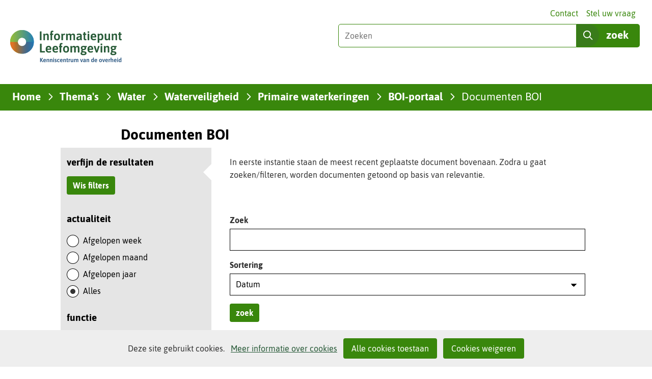

--- FILE ---
content_type: text/html; charset=utf-8
request_url: https://iplo.nl/thema/water/waterveiligheid/primaire-waterkeringen/boi-portaal/documenten-boi/?Zoe_Selected_facet:BOI%20Onderwerp=20750
body_size: 12421
content:
<!DOCTYPE html>
<html lang="nl">
  <head prefix="og: http://ogp.me/ns# dcterms: http://purl.org/dc/terms/ overheid: http://standaarden.overheid.nl/owms/">
    <meta charset="utf-8">
    <meta name="viewport" content="initial-scale=1">
    <title>Documenten BOI | Informatiepunt Leefomgeving</title>
    <link rel="apple-touch-icon" href="https://iplo.nl/apple-touch-icon.png">
    <link rel="icon" href="https://iplo.nl/favicon.png"><!--[if IE]>
          <link rel="shortcut icon" href="https://iplo.nl/favicon.ico" />
          <![endif]-->
    <meta name="msapplication-TileColor" content="#ffffff">
    <meta name="msapplication-TileImage" content="/publish/varianten/139/favicons/256x256_shortcut-icon-transp_1.png">
    <link rel="canonical" href="https://iplo.nl/thema/water/waterveiligheid/primaire-waterkeringen/boi-portaal/documenten-boi/">
    <meta name="generator" content="iprox.">
    <link rel="author" href="mailto:teamwebsite@rws.nl">
    <meta name="description" content="Zoeker voor de BOI documenten."><!--OWMS-Kern-->
    <meta property="dcterms:identifier" content="https://iplo.nl/thema/water/waterveiligheid/primaire-waterkeringen/boi-portaal/documenten-boi/" datatype="dcterms:URI">
    <meta property="dcterms:title" content="Documenten BOI">
    <meta property="dcterms:type" content="formulier" datatype="overheid:informatietype">
    <meta property="dcterms:language" content="nl" datatype="dcterms:RFC4646">
    <meta property="overheid:authority" content="Rijkswaterstaat">
    <meta property="dcterms:creator" content="Rijkswaterstaat">
    <meta property="dcterms:modified" content="2024-07-18" datatype="dcterms:W3CDTF">
    <meta property="dcterms:available" content="start=2018-12-10;" datatype="dcterms:Period"><!--OWMS-Mantel-->
    <meta property="dcterms:description" content="Zoeker voor de BOI documenten.">
    <meta property="dcterms:publisher" content="Rijkswaterstaat">
    <meta property="og:locale" content="nl_NL">
    <meta property="og:title" content="Documenten BOI">
    <meta property="og:type" content="article">
    <meta property="og:site_name" content="Informatiepunt Leefomgeving">
    <meta property="og:url" content="https://iplo.nl/thema/water/waterveiligheid/primaire-waterkeringen/boi-portaal/documenten-boi/">
    <meta property="og:description" content="Zoeker voor de BOI documenten.">
    <link media="all" rel="stylesheet" href="/views/css/0fbef3c592d9838329cbca71c078fe04.css">
    <link media="all" rel="stylesheet" href="/views/css/b38587021e9383e9b0c91be41fdb81f4.css" class="id normalize">
    <link media="all" rel="stylesheet" href="/views/css/043182eb161746a4c83e0f8b748e3097.css" class="id informatiepunt-leefomgeving-139dot31040">
    <link media="screen" rel="stylesheet" href="/views/css/477f45c02cd1cda051cfdf8cecdaae65.css" class="id informatiepunt-leefomgeving-139dot31040">
    <link media="screen" rel="stylesheet" href="/views/css/ccb1e8d7fe552620d8e95a69abdc462c.css">
    <link media="print" rel="stylesheet" href="/views/css/d96d7154ffa665c9a813a60bebd3475b.css">
    <link media="screen" rel="stylesheet" href="/views/css/6e4d4c1e0fb4d3c558f381a5a22a4406.css">
    <link rel="stylesheet" href="/aspx/read.aspx?AppIdt=globalcss&amp;ItmIdts=0,276069,245352,245351,205736,276063,245353,245353,205898,205787,205900,205901,205792,245359&amp;VldIdts=0,245342,186133,191501&amp;VarIdt=139">
    <script src="/views/js/a68d0b2d8f92052c361882933dea89b5.js"></script>
    <script><!--
window.piwikProTagmanagerId="e12f181f-2c7e-4196-a257-715583535526";window.piwikProTagmanagerAddress="https://statistiek.rijksoverheid.nl/containers/";
//--></script>
    <script src="/views/js/cf1af0c2a4769187d1e923df69f7fa41.js"></script>
    <script><!--
var requiredFields=requiredFields||[],requiredLabels=requiredLabels||[];
//--></script><!--Google Tag Manager-->
    <script><!--
function gtag(){dataLayer.push(arguments)}const googletagmanagerIgnoreDisallowedcookies=!0,googletagmanagerUseAllowCookies=!0;window.gtmId="GTM-M2HRZJG";window.dataLayer=window.dataLayer||[];gtag("consent","default",{ad_storage:"denied",ad_user_data:"denied",ad_personalization:"denied",analytics_storage:"denied"}),function(w,d,s,l,i){w[l].push({"gtm.start":(new Date).getTime(),event:"gtm.js"});var f=d.getElementsByTagName(s)[0],j=d.createElement(s),dl=l!="dataLayer"?"&l="+l:"";j.async=!0;j.src="https://www.googletagmanager.com/gtm.js?id="+i+dl;f.parentNode.insertBefore(j,f)}(window,document,"script","dataLayer",gtmId);
//--></script>
    <script src="/views/js/9ddb526fe378cc391948d6d6f8701389.js"></script><!--End Google Tag Manager-->
  <body class="vew-omgevingswet var-iplo ipx-baseline rol-body main-has-layout-adsmo-catalog header-has-layout-adsmo-header footer-has-layout-adsmo-footer left-aligned-list-images adsmo hascanvasimg has-full-breadcrumb-path userfeedback-popup-only has-border has-bright-border" data-breakpoints="[{&quot;className&quot;:&quot;large&quot;,&quot;minSize&quot;:1023,&quot;maxSize&quot;:99999},{&quot;className&quot;:&quot;medium&quot;,&quot;minSize&quot;:719,&quot;maxSize&quot;:1023},{&quot;className&quot;:&quot;small&quot;,&quot;minSize&quot;:0,&quot;maxSize&quot;:719}]" data-elt-breakpoints="[{ &quot;sizes&quot;:[444, 888], &quot;classNames&quot;:[&quot;elt-small&quot;, &quot;elt-medium&quot;, &quot;elt-large&quot;], &quot;selector&quot;: &quot;.grid-blok&quot; }]"><!--Google Tag Manager (noscript)-->
    <noscript><iframe src="//www.googletagmanager.com/ns.html?id=GTM-M2HRZJG" height="0" width="0" style="display:none;visibility:hidden" aria-hidden="true"></iframe></noscript><!--End Google Tag Manager (noscript)--><!--Start Piwik pro tag manager-->
    <script src="/views/js/a55facba6744e910aec9c28f2fae9de4.js"></script><!--End Piwik pro tag manager--><!--Google analytics 4 disabled: no id defined-->
    <div id="canvas" class="canvas zoeken_wbi" data-ipx-pagetype="{&quot;alias&quot;:&quot;zoeken_wbi&quot;}">
      <header data-ipx-pagetype="{&quot;alias&quot;:&quot;header&quot;}"><!--googleoff: all-->
        <div class="skiplink-wrapper skiplink-forward"><a class="skiplink visuallyhidden focusable" id="content-start_back" href="#content-start">Ga naar de inhoud</a></div>
        <div class="header rol-sectie-header grid-wrapper wrapper_12">
          <div class="grid-container container_12 grid-adsmo-header" data-layout="{&quot;columns&quot;:12,&quot;block-columns&quot;:1,&quot;gutter&quot;:0,&quot;padding&quot;:10,&quot;grid-column-width&quot;:100,&quot;DimSiz&quot;:1200,&quot;MinSiz&quot;:100,&quot;MaxSiz&quot;:1500}">
            <div id="zone_245351_header" class="grid-zone grid_12 z-header z-rol-header is-fullwidth-zone" data-layout="{&quot;columns&quot;:12,&quot;DimSiz&quot;:1200}">
              <div class="grid-row single-elt-row has-fullwidth-elt is-fullwidth-row rol-rij-secundaire-navigatie rol-rij-blok">
                <div class="grid-blok grid_12 rol-secundaire-navigatie type-secundaire-navigatie" id="Block_2576168" data-layout="{&quot;id&quot;:2576168,&quot;columns&quot;:12,&quot;DimSiz&quot;:1200,&quot;padding&quot;:10}">
                  <div class="grid-element">
                    <div class="grid-edge" data-id="PagCls_2576168">
                      <nav id="secnav-2576168" aria-labelledby="nav-title-2576168" class="horizontaal-rechts sec-nav-mobile-insert-in-primnav">
                        <div class="grid-title elt-hidden-small elt-hidden-medium elt-hidden-large">
                          <div class="heading-elt heading-elt-nav"><a id="nav-title-2576168" class="secundaire-navigatie" href="#opensecnav" data-nosmoothanchor="true">Direct naar</a></div>
                        </div>
                        <div class="grid-inside menu-container">
                          <ul id="opensecnav">
                            <li><span class="menu-text"><a class="contact" href="https://iplo.nl/contactinformatie/">Contact</a></span>
                            <li><span class="menu-text"><a href="https://iplo.nl/stel-vraag/">Stel uw vraag</a></span>
                          </ul>
                        </div>
                      </nav>
                    </div>
                  </div>
                </div>
              </div>
              <div class="grid-blok grid_6 rol-logo type-logo full-width" id="Block_2576154" data-layout="{&quot;id&quot;:2576154,&quot;columns&quot;:6,&quot;DimSiz&quot;:600,&quot;padding&quot;:10}">
                <div class="grid-element">
                  <div class="grid-edge" data-id="PagCls_2576154">
                    <div class="iprox-content no-icons image"><a href="https://iplo.nl/"><img src="/publish/pages/218338/iplo-kenniscentrum-van-de-overheid.svg" width="235" height="79" alt="Informatiepunt Leefomgeving" data-id="218338" id="img_pagvld_2273263_0" class="img-vector img_pagvld_2273263_0"></a><span class="visuallyhidden logo-home-link-text"> (naar homepage)</span></div>
                  </div>
                </div>
              </div>
              <div class="grid-blok grid_6 rol-zoeken type-zoeken has-button-icons" id="Block_2576157" data-layout="{&quot;id&quot;:2576157,&quot;columns&quot;:6,&quot;DimSiz&quot;:600,&quot;padding&quot;:10}">
                <div class="grid-element">
                  <div class="grid-edge" data-id="PagCls_2576157">
                    <div class="grid-title visuallyhidden">
                      <div class="heading-elt heading-elt-zoeken">Zoeken in deze site</div>
                    </div>
                    <div class="grid-inside">
                      <div class="zoekveld">
                        <form name="zoeken-form-2576157" id="zoeken-form-2576157" class="inline-form" action="https://iplo.nl/zoeken/" method="get" novalidate><label for="zoeken-2576157" class="visuallyhidden">Zoeken</label><input type="text" name="zoeken_term" id="zoeken-2576157" placeholder="Zoeken"><button type="submit" class="zoek ipx-btn ipx-btn-neutral"><span class="visuallyhidden">zoek</span></button></form>
                      </div>
                    </div>
                  </div>
                </div>
              </div>
            </div>
            <div class="zone-clear-header"></div>
            <div id="zone_245351_header-nav" class="grid-zone grid_12 z-header-nav z-rol-header-nav is-fullwidth-zone has-bgcolor has-bright-bgcolor expand-to-page" data-layout="{&quot;columns&quot;:12,&quot;DimSiz&quot;:1200}">
              <div class="grid-row single-elt-row has-fullwidth-elt is-fullwidth-row rol-rij-sitepad rol-rij-blok">
                <div class="grid-blok grid_12 rol-sitepad type-sitepad" id="Block_2576159" data-layout="{&quot;id&quot;:2576159,&quot;columns&quot;:12,&quot;DimSiz&quot;:1200,&quot;padding&quot;:10}">
                  <div class="grid-element">
                    <div class="grid-edge" data-id="PagCls_2576159">
                      <div class="grid-inside">
                        <nav class="bread-crumb elt-hidden-never" aria-label="Kruimelpad">
                          <div class="bread-crumb-wrapper">
                            <ol itemscope itemtype="http://schema.org/BreadcrumbList" class="kruimelpad">
                              <li itemprop="itemListElement" itemscope itemtype="http://schema.org/ListItem" class="item"><a itemprop="item" href="https://iplo.nl/"><span itemprop="name">Home</span></a>
                                <meta itemprop="position" content="1"><span class="bread-crumb-separator" aria-hidden="true"> ›</span>
                              <li itemprop="itemListElement" itemscope itemtype="http://schema.org/ListItem" class="item"><a itemprop="item" href="https://iplo.nl/thema/"><span itemprop="name">Thema's</span></a>
                                <meta itemprop="position" content="2"><span class="bread-crumb-separator" aria-hidden="true"> ›</span>
                              <li itemprop="itemListElement" itemscope itemtype="http://schema.org/ListItem" class="item"><a itemprop="item" href="https://iplo.nl/thema/water/"><span itemprop="name">Water</span></a>
                                <meta itemprop="position" content="3"><span class="bread-crumb-separator" aria-hidden="true"> ›</span>
                              <li itemprop="itemListElement" itemscope itemtype="http://schema.org/ListItem" class="item"><a itemprop="item" href="https://iplo.nl/thema/water/waterveiligheid/"><span itemprop="name">Waterveiligheid</span></a>
                                <meta itemprop="position" content="4"><span class="bread-crumb-separator" aria-hidden="true"> ›</span>
                              <li itemprop="itemListElement" itemscope itemtype="http://schema.org/ListItem" class="item"><a itemprop="item" href="https://iplo.nl/thema/water/waterveiligheid/primaire-waterkeringen/"><span itemprop="name">Primaire waterkeringen</span></a>
                                <meta itemprop="position" content="5"><span class="bread-crumb-separator" aria-hidden="true"> ›</span>
                              <li itemprop="itemListElement" itemscope itemtype="http://schema.org/ListItem" class="item"><a itemprop="item" href="https://iplo.nl/thema/water/waterveiligheid/primaire-waterkeringen/boi-portaal/"><span itemprop="name">BOI-portaal</span></a>
                                <meta itemprop="position" content="6"><span class="bread-crumb-separator" aria-hidden="true"> ›</span>
                              <li itemprop="itemListElement" itemscope itemtype="http://schema.org/ListItem" class="item laatste nolink" aria-current="page"><span itemprop="name">Documenten BOI</span>
                                <meta itemprop="position" content="7">
                            </ol>
                          </div>
                        </nav>
                      </div>
                    </div>
                  </div>
                </div>
              </div>
              <div class="grid-row single-elt-row has-fullwidth-elt is-fullwidth-row rol-rij-primaire-navigatie rol-rij-blok">
                <div class="grid-blok grid_12 rol-primaire-navigatie type-primaire-navigatie" id="Block_2576161" data-layout="{&quot;id&quot;:2576161,&quot;columns&quot;:12,&quot;DimSiz&quot;:1200,&quot;padding&quot;:10}">
                  <div class="grid-element">
                    <div class="grid-edge" data-id="PagCls_2576161">
                      <nav id="nav-2576161" class="bl-navbar bl-navbar-static navexpand-small navexpand-medium" data-nav-expanding="small medium">
                        <div class="grid-title elt-visible-small elt-visible-medium elt-hidden-large">
                          <div class="heading-elt heading-elt-nav"><button type="button" class="ipx-btn-link primaire-navigatie" aria-controls="openprimnav"><span id="nav-title-2576161">Menu</span></button></div>
                        </div>
                        <div class="grid-inside menu-container">
                          <ul id="openprimnav" aria-labelledby="nav-title-2576161" class="nav-eenvoudig">
                            <li class="bl-navitem"><span class="menu-text"><a id="navitem-6525733" class="primaire-navigatie-item" href="https://iplo.nl/">Home</a></span>
                            <li class="bl-navitem"><span class="menu-text"><a id="navitem-6525743" class="primaire-navigatie-item" href="https://iplo.nl/actueel/">Actueel</a></span>
                            <li class="bl-navitem"><span class="menu-text"><a id="navitem-6525737" class="primaire-navigatie-item" href="https://iplo.nl/regelgeving/">Regelgeving</a></span>
                            <li class="bl-navitem active"><span class="menu-text"><a id="navitem-6525736" class="primaire-navigatie-item" aria-current="true" href="https://iplo.nl/thema/">Thema's</a></span>
                            <li class="bl-navitem"><span class="menu-text"><a id="navitem-6525734" class="primaire-navigatie-item" href="https://iplo.nl/digitaal-stelsel/">Digitaal stelsel</a></span>
                            <li class="bl-navitem"><span class="menu-text"><a id="navitem-6525742" class="primaire-navigatie-item" href="https://iplo.nl/contact/">Contact</a></span>
                            <li class="bl-navitem sec-nav-item"><span class="menu-text"><a id="navitem-6526200" class="primaire-navigatie-item contact" href="https://iplo.nl/contactinformatie/">Contact</a></span>
                            <li class="bl-navitem sec-nav-item"><span class="menu-text"><a id="navitem-6526173" class="primaire-navigatie-item" href="https://iplo.nl/stel-vraag/">Stel uw vraag</a></span>
                          </ul>
                        </div>
                      </nav>
                    </div>
                  </div>
                </div>
              </div>
            </div>
            <div class="zone-clear-header-nav"></div>
          </div>
          <div class="layout-clear clear"></div>
        </div><!--googleon: all-->
      </header>
      <main data-pagetitle="Documenten BOI" data-ipx-pagetype="{&quot;alias&quot;:&quot;zoeken_wbi&quot;}">
        <div id="content-start" tabindex="-1"></div>
        <div id="content" class="main rol-sectie-main grid-wrapper wrapper_12">
          <div class="grid-container container_12 grid-adsmo-catalog has-link-icons has-list-icons" data-layout="{&quot;columns&quot;:12,&quot;block-columns&quot;:1,&quot;gutter&quot;:0,&quot;padding&quot;:10,&quot;grid-column-width&quot;:100,&quot;DimSiz&quot;:1200,&quot;MinSiz&quot;:100,&quot;MaxSiz&quot;:1500}">
            <div id="zone_276069_titel" class="grid-zone grid_12 z-titel z-rol-titel is-fullwidth-zone" data-layout="{&quot;columns&quot;:12,&quot;DimSiz&quot;:1200}">
              <div data-layout="{&quot;columns&quot;:12,&quot;DimSiz&quot;:1200}" class="grid-blok grid_9 prefix_2 suffix_1 rol-paginatitel type-titel">
                <div class="grid-element">
                  <div class="grid-edge">
                    <h1 class="grid-title">Documenten BOI<span class="submode"></span></h1>
                  </div>
                </div>
              </div>
              <div class="row-clear clear"></div><br class="end-of-zone">
            </div>
            <div class="zone-clear-titel"></div>
            <div id="zone_276069_facetten" class="grid-zone grid_4 z-facetten z-rol-facetten" data-layout="{&quot;columns&quot;:4,&quot;DimSiz&quot;:400}">
              <div data-layout="{&quot;columns&quot;:4,&quot;DimSiz&quot;:400}" class="grid-blok grid_3 prefix_1 rol-facetzoeken type-facetzoeken has-bgcolor has-bright-bgcolor">
                <div class="grid-element">
                  <div class="grid-edge">
                    <div class="grid-title">
                      <h2>verfijn de resultaten</h2>
                    </div>
                    <div class="grid-inside">
                      <form id="facetten_276069" class="formulier facetform" action="https://iplo.nl/thema/water/waterveiligheid/primaire-waterkeringen/boi-portaal/documenten-boi/" method="get" novalidate>
                        <div class="verborgen"><input type="hidden" name="mode" value="zoek"><input type="hidden" name="zoeken_term" value=""><input type="hidden" name="zoeken_sortering" value="PubSttDtm"><input type="hidden" name="pager_page" value="0"></div>
                        <fieldset class="zoekfacetten">
                          <legend>Facetten</legend>
                          <div class="iprox-content"><a href="https://iplo.nl/thema/water/waterveiligheid/primaire-waterkeringen/boi-portaal/documenten-boi/" class="reset-filters">Wis filters</a></div>
                          <fieldset class="rij mode_input selectie selectie_type_checkbox facetten">
                            <legend class="label"><span class="setlabel">actualiteit</span></legend>
                            <div class="invoer">
                              <ul>
                                <li>
                                  <div class="facet"><input type="radio" name="actualiteit" id="actualiteit_week" value="week"><label for="actualiteit_week">Afgelopen week</label></div>
                                <li>
                                  <div class="facet"><input type="radio" name="actualiteit" id="actualiteit_maand" value="maand"><label for="actualiteit_maand">Afgelopen maand</label></div>
                                <li>
                                  <div class="facet"><input type="radio" name="actualiteit" id="actualiteit_jaar" value="jaar"><label for="actualiteit_jaar">Afgelopen jaar</label></div>
                                <li>
                                  <div class="facet"><input type="radio" name="actualiteit" id="actualiteit_" value="" checked><label for="actualiteit_">Alles</label></div>
                              </ul>
                            </div>
                          </fieldset>
                          <fieldset class="rij mode_input selectie selectie_type_checkbox facetten">
                            <legend class="label"><span class="setlabel" id="facet_boi-functie">functie</span></legend>
                            <div class="invoer">
                              <ul class="has-no-list-icons">
                                <li class="">
                                  <div class="facet"><input type="checkbox" name="Zoe_Selected_facet:BOI Functie" id="facet-boi-functie_20736" value="20736"><label for="facet-boi-functie_20736">4-Achtergrondinformatie (5)</label></div>
                              </ul>
                            </div>
                          </fieldset>
                          <fieldset class="rij mode_input selectie selectie_type_checkbox facetten">
                            <legend class="label"><span class="setlabel" id="facet_boi-onderwerp">onderwerp</span></legend>
                            <div class="invoer">
                              <ul class="has-no-list-icons">
                                <li class="">
                                  <div class="facet"><input type="checkbox" name="Zoe_Selected_facet:BOI Onderwerp" id="facet-boi-onderwerp_20742" value="20742"><label for="facet-boi-onderwerp_20742">01. Beoordelingsproces (23)</label></div>
                                <li class="">
                                  <div class="facet"><input type="checkbox" name="Zoe_Selected_facet:BOI Onderwerp" id="facet-boi-onderwerp_20743" value="20743"><label for="facet-boi-onderwerp_20743">02. Ontwerpproces (14)</label></div>
                                <li class="">
                                  <div class="facet"><input type="checkbox" name="Zoe_Selected_facet:BOI Onderwerp" id="facet-boi-onderwerp_20744" value="20744"><label for="facet-boi-onderwerp_20744">03. Rekenen met kansen en onzekerheden (22)</label></div>
                                <li class="">
                                  <div class="facet"><input type="checkbox" name="Zoe_Selected_facet:BOI Onderwerp" id="facet-boi-onderwerp_20745" value="20745"><label for="facet-boi-onderwerp_20745">04. Hydraulische belastingen (26) </label>
                                    <ul class="has-no-list-icons">
                                      <li class="">
                                        <div class="facet"><input type="checkbox" name="Zoe_Selected_facet:BOI Onderwerp" id="facet-boi-onderwerp_20746" value="20746"><label for="facet-boi-onderwerp_20746">Algemeen hydraulische belastingen (10)</label></div>
                                      <li class="">
                                        <div class="facet"><input type="checkbox" name="Zoe_Selected_facet:BOI Onderwerp" id="facet-boi-onderwerp_20748" value="20748"><label for="facet-boi-onderwerp_20748">Benedenrivierengebied (4)</label></div>
                                      <li class="">
                                        <div class="facet"><input type="checkbox" name="Zoe_Selected_facet:BOI Onderwerp" id="facet-boi-onderwerp_20747" value="20747"><label for="facet-boi-onderwerp_20747">Bovenrivieren (5)</label></div>
                                      <li class="">
                                        <div class="facet"><input type="checkbox" name="Zoe_Selected_facet:BOI Onderwerp" id="facet-boi-onderwerp_20751" value="20751"><label for="facet-boi-onderwerp_20751">Kust - Harde keringen (7)</label></div>
                                      <li class="">
                                        <div class="facet"><input type="checkbox" name="Zoe_Selected_facet:BOI Onderwerp" id="facet-boi-onderwerp_20752" value="20752"><label for="facet-boi-onderwerp_20752">Kust - Zandige keringen (7)</label></div>
                                      <li class="">
                                        <div class="facet"><input type="checkbox" name="Zoe_Selected_facet:BOI Onderwerp" id="facet-boi-onderwerp_20750" value="20750" checked><label for="facet-boi-onderwerp_20750">Meren (5)</label></div>
                                      <li class="">
                                        <div class="facet"><input type="checkbox" name="Zoe_Selected_facet:BOI Onderwerp" id="facet-boi-onderwerp_20756" value="20756"><label for="facet-boi-onderwerp_20756">Oosterschelde (2)</label></div>
                                      <li class="">
                                        <div class="facet"><input type="checkbox" name="Zoe_Selected_facet:BOI Onderwerp" id="facet-boi-onderwerp_20749" value="20749"><label for="facet-boi-onderwerp_20749">Vecht- en IJsseldelta (4)</label></div>
                                    </ul>
                                  </div>
                                <li class="">
                                  <div class="facet"><input type="checkbox" name="Zoe_Selected_facet:BOI Onderwerp" id="facet-boi-onderwerp_20755" value="20755"><label for="facet-boi-onderwerp_20755">06. Faalmechanismen dijken/dammen (17) </label>
                                    <ul class="has-no-list-icons">
                                      <li class="">
                                        <div class="facet"><input type="checkbox" name="Zoe_Selected_facet:BOI Onderwerp" id="facet-boi-onderwerp_20759" value="20759"><label for="facet-boi-onderwerp_20759">Falen bekleding en erosie dijklichaam (11) </label>
                                          <ul class="has-no-list-icons">
                                            <li class="">
                                              <div class="facet"><input type="checkbox" name="Zoe_Selected_facet:BOI Onderwerp" id="facet-boi-onderwerp_20760" value="20760"><label for="facet-boi-onderwerp_20760">Falen asfaltbekleding (5)</label></div>
                                            <li class="">
                                              <div class="facet"><input type="checkbox" name="Zoe_Selected_facet:BOI Onderwerp" id="facet-boi-onderwerp_20761" value="20761"><label for="facet-boi-onderwerp_20761">Falen grasbekleding kruin, binnen- en buitentalud (7)</label></div>
                                            <li class="">
                                              <div class="facet"><input type="checkbox" name="Zoe_Selected_facet:BOI Onderwerp" id="facet-boi-onderwerp_20762" value="20762"><label for="facet-boi-onderwerp_20762">Falen steenbekleding (1)</label></div>
                                          </ul>
                                        </div>
                                      <li class="">
                                        <div class="facet"><input type="checkbox" name="Zoe_Selected_facet:BOI Onderwerp" id="facet-boi-onderwerp_20757" value="20757"><label for="facet-boi-onderwerp_20757">Geotechnische stabiliteit (4)</label></div>
                                      <li class="">
                                        <div class="facet"><input type="checkbox" name="Zoe_Selected_facet:BOI Onderwerp" id="facet-boi-onderwerp_20758" value="20758"><label for="facet-boi-onderwerp_20758">Piping (1)</label></div>
                                    </ul>
                                  </div>
                                <li class="">
                                  <div class="facet"><input type="checkbox" name="Zoe_Selected_facet:BOI Onderwerp" id="facet-boi-onderwerp_20763" value="20763"><label for="facet-boi-onderwerp_20763">07. Faalmechanismen Zandige keringen (3) </label>
                                    <ul class="has-no-list-icons">
                                      <li class="">
                                        <div class="facet"><input type="checkbox" name="Zoe_Selected_facet:BOI Onderwerp" id="facet-boi-onderwerp_20764" value="20764"><label for="facet-boi-onderwerp_20764">Duinafslag (3)</label></div>
                                    </ul>
                                  </div>
                                <li class="toggle-item show-more-hidden">
                                  <div class="facet"><input type="checkbox" name="Zoe_Selected_facet:BOI Onderwerp" id="facet-boi-onderwerp_20765" value="20765"><label for="facet-boi-onderwerp_20765">08. Faalmechanismen kunstwerken (5) </label>
                                    <ul class="has-no-list-icons">
                                      <li class="">
                                        <div class="facet"><input type="checkbox" name="Zoe_Selected_facet:BOI Onderwerp" id="facet-boi-onderwerp_20768" value="20768"><label for="facet-boi-onderwerp_20768">Betrouwbaarheid sluiting kunstwerk (4)</label></div>
                                      <li class="">
                                        <div class="facet"><input type="checkbox" name="Zoe_Selected_facet:BOI Onderwerp" id="facet-boi-onderwerp_20767" value="20767"><label for="facet-boi-onderwerp_20767">Hoogte kunstwerk (2)</label></div>
                                      <li class="">
                                        <div class="facet"><input type="checkbox" name="Zoe_Selected_facet:BOI Onderwerp" id="facet-boi-onderwerp_20769" value="20769"><label for="facet-boi-onderwerp_20769">Piping bij kunstwerk (2)</label></div>
                                      <li class="">
                                        <div class="facet"><input type="checkbox" name="Zoe_Selected_facet:BOI Onderwerp" id="facet-boi-onderwerp_20770" value="20770"><label for="facet-boi-onderwerp_20770">Sterkte en stabiliteit puntconstructies (3)</label></div>
                                    </ul>
                                  </div>
                                <li class="toggle-item show-more-hidden">
                                  <div class="facet"><input type="checkbox" name="Zoe_Selected_facet:BOI Onderwerp" id="facet-boi-onderwerp_20772" value="20772"><label for="facet-boi-onderwerp_20772">09. Werken met scenario's (1) </label>
                                    <ul class="has-no-list-icons">
                                      <li class="">
                                        <div class="facet"><input type="checkbox" name="Zoe_Selected_facet:BOI Onderwerp" id="facet-boi-onderwerp_20776" value="20776"><label for="facet-boi-onderwerp_20776">Niet waterkende objecten (1)</label></div>
                                      <li class="">
                                        <div class="facet"><input type="checkbox" name="Zoe_Selected_facet:BOI Onderwerp" id="facet-boi-onderwerp_20773" value="20773"><label for="facet-boi-onderwerp_20773">Voorlanden (1)</label></div>
                                      <li class="">
                                        <div class="facet"><input type="checkbox" name="Zoe_Selected_facet:BOI Onderwerp" id="facet-boi-onderwerp_20774" value="20774"><label for="facet-boi-onderwerp_20774">Zettingsvloeiing (1)</label></div>
                                    </ul>
                                  </div>
                                <li class="toggle-item show-more-hidden">
                                  <div class="facet"><input type="checkbox" name="Zoe_Selected_facet:BOI Onderwerp" id="facet-boi-onderwerp_20779" value="20779"><label for="facet-boi-onderwerp_20779">10. Datamanagement (3)</label></div>
                                <li class="show-more-switch show-more-toggle"><a href="#facet_boi-onderwerp" data-nosmoothanchor="true">alle onderwerpen</a>
                                <li class="show-more-switch show-more-hidden show-less-toggle"><a href="#facet_boi-onderwerp">minder onderwerpen</a>
                              </ul>
                            </div>
                          </fieldset>
                          <fieldset class="rij mode_input selectie selectie_type_checkbox facetten">
                            <legend class="label"><span class="setlabel" id="facet_boi-productlaag">productlaag</span></legend>
                            <div class="invoer">
                              <ul class="has-no-list-icons">
                                <li class="">
                                  <div class="facet"><input type="checkbox" name="Zoe_Selected_facet:BOI Productlaag" id="facet-boi-productlaag_20738" value="20738"><label for="facet-boi-productlaag_20738">2-Basisinstrumentarium geborgd (3)</label></div>
                                <li class="">
                                  <div class="facet"><input type="checkbox" name="Zoe_Selected_facet:BOI Productlaag" id="facet-boi-productlaag_20741" value="20741"><label for="facet-boi-productlaag_20741">5-Ondersteunende producten (2)</label></div>
                              </ul>
                            </div>
                          </fieldset>
                        </fieldset>
                        <div class="knoppen knoppen-zoeken"><button type="submit" class="zoeken ipx-btn ipx-btn-primary" name="zoeken_button">zoek</button></div>
                      </form>
                    </div>
                  </div>
                </div>
              </div><br class="end-of-zone">
            </div>
            <div class="zone-clear-facetten"></div>
            <div id="zone_276069_results" class="grid-zone grid_8 z-results z-rol-results" data-layout="{&quot;columns&quot;:8,&quot;DimSiz&quot;:800}">
              <div data-layout="{&quot;columns&quot;:8,&quot;DimSiz&quot;:800}" class="grid-blok grid_7 suffix_1 rol-inhoud type-inhoud">
                <div class="grid-element">
                  <div class="grid-edge">
                    <div class="grid-inside">
                      <div class="iprox-rich-content iprox-content">
                        <p>In eerste instantie staan de meest recent geplaatste document bovenaan. Zodra u gaat zoeken/filteren, worden documenten getoond op basis van relevantie.</p>
                      </div>
                    </div>
                  </div>
                </div>
              </div>
              <div data-layout="{&quot;columns&quot;:8,&quot;DimSiz&quot;:800}" class="grid-blok grid_7 suffix_1 rol-formulier type-formulier">
                <div class="grid-element">
                  <div class="grid-edge">
                    <div class="grid-inside">
                      <form id="zoeken_276069" data-maxupload="7000000" class="formulier checkform" data-invalidmessage="Niet alle velden zijn correct ingevuld." data-hinttext="Invoervoorbeeld" action="https://iplo.nl/thema/water/waterveiligheid/primaire-waterkeringen/boi-portaal/documenten-boi/" method="get" novalidate>
                        <div class="verborgen"><input type="hidden" name="mode" value="zoek"></div>
                        <fieldset class="zoekopdracht">
                          <legend>Zoekopdracht</legend>
                          <div class="rij mode_input text">
                            <div class="label"><label for="zoeken_term">Zoek</label></div>
                            <div class="invoer"><input name="zoeken_term" id="zoeken_term" value="" class="input" type="text"></div>
                          </div>
                        </fieldset>
                        <fieldset class="zoekfilter">
                          <legend>Filters</legend>
                          <div class="rij selectie">
                            <div class="label"><label for="zoeken_sortering">Sortering</label></div>
                            <div class="invoer"><select id="zoeken_sortering" name="zoeken_sortering">
                                <option value="Num">Relevantie
                                <option value="PubSttDtm" selected>Datum
                              </select>
                            </div>
                          </div>
                        </fieldset>
                        <div class="knoppen knoppen-zoeken"><button type="submit" class="zoeken ipx-btn ipx-btn-primary" name="Zoeken_button">zoek</button></div>
                      </form>
                    </div>
                  </div>
                </div>
              </div>
              <div data-layout="{&quot;columns&quot;:8,&quot;DimSiz&quot;:800}" class="grid-blok grid_7 suffix_1 rol-resultaat-counter type-resultaat-counter">
                <div class="grid-element">
                  <div class="grid-edge">
                    <div class="grid-inside">
                      <div class="aantalresultaten">Aantal resultaten:  5</div>
                    </div>
                  </div>
                </div>
              </div>
              <div data-layout="{&quot;columns&quot;:8,&quot;padding&quot;:10,&quot;DimSiz&quot;:1000}" class="grid-blok grid_7 suffix_1 rol-resultaten type-lijst">
                <div class="grid-element">
                  <div class="grid-edge">
                    <div class="grid-nesting" role="list">
                      <div class="grid-blok grid_8 rol-entry type-entry has-no-list-icons ipx-pt-document_wbi entry-has-metadata" data-ipx-id="205898" data-layout="{&quot;columns&quot;:8,&quot;padding&quot;:10,&quot;DimSiz&quot;:1000}" role="listitem">
                        <div class="grid-element">
                          <div class="grid-edge" data-id="Itm_205898">
                            <div class="grid-title">
                              <h2><a class="siteLink" href="https://iplo.nl/thema/water/waterveiligheid/primaire-waterkeringen/boi-portaal/documenten-boi/@205898/advies/">Advies golfrandvoorwaarden IJburg</a></h2>
                            </div>
                            <div class="grid-inside">
                              <div class="downloadlink"><a href="/publish/pages/157175/rapportadviesgolfrandvoorwaardenijburg.pdf">Download gekoppeld document</a></div>
                              <div id="item_205898" data-ipx-id="205898" class="entry ipx-pt-document_wbi entry-has-metadata">
                                <div class="iprox-content iprox-rich-content summary">Het rapport heeft betrekking op de golfrandvoorwaarden voor het gebied van IJburg.</div>
                                <div class="iprox-content iprox-date date">29 januari 2019</div>
                              </div>
                            </div>
                          </div>
                        </div>
                      </div>
                      <div class="grid-blok grid_8 rol-entry type-entry has-no-list-icons ipx-pt-document_wbi entry-has-metadata" data-ipx-id="205787" data-layout="{&quot;columns&quot;:8,&quot;padding&quot;:10,&quot;DimSiz&quot;:1000}" role="listitem">
                        <div class="grid-element">
                          <div class="grid-edge" data-id="Itm_205787">
                            <div class="grid-title">
                              <h2><a class="siteLink" href="https://iplo.nl/thema/water/waterveiligheid/primaire-waterkeringen/boi-portaal/documenten-boi/@205787/achtergrondrapport-hydraulische-belastingen/">Achtergrondrapport Hydraulische Belastingen</a></h2>
                            </div>
                            <div class="grid-inside">
                              <div class="downloadlink"><a href="/publish/pages/157064/1230087-008-hye-0001-v4-r-achtergrondrapport-hydraulische-belastingen_def.pdf">Download gekoppeld document</a></div>
                              <div id="item_205787" data-ipx-id="205787" class="entry ipx-pt-document_wbi entry-has-metadata">
                                <div class="iprox-content iprox-rich-content summary">Het rapport beschrijft de achtergronden van de hydraulische belastingen. Alle onderdelen van de keten komen aan de orde: schematisaties, productieberekeningen van waterstanden en golven, basisstochasten inclusief hun statistieken en statistische onzekerheden, rekentechnieken en probabilistische berekeningen. Daarnaast geeft het rapport een overzicht van de hydraulische belastingen volgens WBI en waterstandsverlopen.</div>
                                <div class="iprox-content iprox-date date">29 januari 2019</div>
                              </div>
                            </div>
                          </div>
                        </div>
                      </div>
                      <div class="grid-blok grid_8 rol-entry type-entry has-no-list-icons ipx-pt-document_wbi entry-has-metadata" data-ipx-id="205900" data-layout="{&quot;columns&quot;:8,&quot;padding&quot;:10,&quot;DimSiz&quot;:1000}" role="listitem">
                        <div class="grid-element">
                          <div class="grid-edge" data-id="Itm_205900">
                            <div class="grid-title">
                              <h2><a class="siteLink" href="https://iplo.nl/thema/water/waterveiligheid/primaire-waterkeringen/boi-portaal/documenten-boi/@205900/betrouwbaarheidsintervallen-kwantielen/">Betrouwbaarheidsintervallen voor kwantielen van de overschrijdingsfrequentie</a></h2>
                            </div>
                            <div class="grid-inside">
                              <div class="downloadlink"><a href="/publish/pages/157177/rapportpr2829-20onzekerhedenkust_ijsselmeergebieddefinitief.pdf">Download gekoppeld document</a></div>
                              <div id="item_205900" data-ipx-id="205900" class="entry ipx-pt-document_wbi entry-has-metadata">
                                <div class="iprox-content iprox-rich-content summary">Het rapport beschrijft de methode voor het bepalen van de betrouwbaarheidsintervallen behorende bij de statistiek van de kust en meren (Ijsselmeer en Markermeer).</div>
                                <div class="iprox-content iprox-date date">29 januari 2019</div>
                              </div>
                            </div>
                          </div>
                        </div>
                      </div>
                      <div class="grid-blok grid_8 rol-entry type-entry has-no-list-icons ipx-pt-document_wbi entry-has-metadata" data-ipx-id="205901" data-layout="{&quot;columns&quot;:8,&quot;padding&quot;:10,&quot;DimSiz&quot;:1000}" role="listitem">
                        <div class="grid-element">
                          <div class="grid-edge" data-id="Itm_205901">
                            <div class="grid-title">
                              <h2><a class="siteLink" href="https://iplo.nl/thema/water/waterveiligheid/primaire-waterkeringen/boi-portaal/documenten-boi/@205901/betrouwbaarheidsintervallen-kwantielen-0/">Betrouwbaarheidsintervallen voor kwantielen van de overschrijdingsfrequentie</a></h2>
                            </div>
                            <div class="grid-inside">
                              <div class="downloadlink"><a href="/publish/pages/157178/pr2829-30_memo_aanpassingbetrouwbaarheidsintervallendefinitief.pdf">Download gekoppeld document</a></div>
                              <div id="item_205901" data-ipx-id="205901" class="entry ipx-pt-document_wbi entry-has-metadata">
                                <div class="iprox-content iprox-rich-content summary">Het rapport beschrijft de methode voor het bepalen van de betrouwbaarheidsintervallen behorende bij de statistiek van de kust en meren (IJsselmeer en Markermeer).</div>
                                <div class="iprox-content iprox-date date">29 januari 2019</div>
                              </div>
                            </div>
                          </div>
                        </div>
                      </div>
                      <div class="grid-blok grid_8 rol-entry type-entry has-no-list-icons ipx-pt-document_wbi entry-has-metadata" data-ipx-id="205792" data-layout="{&quot;columns&quot;:8,&quot;padding&quot;:10,&quot;DimSiz&quot;:1000}" role="listitem">
                        <div class="grid-element">
                          <div class="grid-edge" data-id="Itm_205792">
                            <div class="grid-title">
                              <h2><a class="siteLink" href="https://iplo.nl/thema/water/waterveiligheid/primaire-waterkeringen/boi-portaal/documenten-boi/@205792/waterstandsverlopen-meren/">Waterstandsverlopen meren</a></h2>
                            </div>
                            <div class="grid-inside">
                              <div class="downloadlink"><a href="/publish/pages/157069/381204143-003-zws-0027-r-waterstandsverlopenmeren-vjinclusiefbijlage.pdf">Download gekoppeld document</a></div>
                              <div id="item_205792" data-ipx-id="205792" class="entry ipx-pt-document_wbi entry-has-metadata">
                                <div class="iprox-content iprox-rich-content summary">Het rapport beschrijft de waterstandsverlopen voor de meren (IJsselmeer en Markermeer, inclusief Ketelmeer, Vossemeer en zuidelijke randmeren). Het waterstandsverloop bestaat uit een combinatie van meerpeil en stormopzetverloop. Meerpeil is stationair op het niveau van de waarde van het zogenoemde 90%-percentiel; de opzet heeft een trapeziumvorm. De 90%-percentielen van het meerpeil zijn inclusief effect van onzekerheden.</div>
                                <div class="iprox-content iprox-date date">29 januari 2019</div>
                              </div>
                            </div>
                          </div>
                        </div>
                      </div>
                    </div>
                  </div>
                </div>
              </div><br class="end-of-zone">
            </div>
            <div class="zone-clear-results"></div>
          </div>
          <div class="layout-clear clear"></div>
        </div>
      </main>
      <footer data-ipx-pagetype="{&quot;alias&quot;:&quot;footer&quot;}"><!--googleoff: all-->
        <div class="footer rol-sectie-footer grid-wrapper wrapper_12">
          <div class="grid-container container_12 grid-adsmo-footer" data-layout="{&quot;columns&quot;:12,&quot;block-columns&quot;:1,&quot;gutter&quot;:0,&quot;padding&quot;:10,&quot;grid-column-width&quot;:100,&quot;DimSiz&quot;:1200,&quot;MinSiz&quot;:100,&quot;MaxSiz&quot;:1500}">
            <div id="zone_245352_share" class="grid-zone grid_12 z-share z-rol-share is-fullwidth-zone" data-layout="{&quot;columns&quot;:12,&quot;DimSiz&quot;:1200}"><br class="end-of-zone"></div>
            <div class="zone-clear-share"></div>
            <div id="zone_245352_paginawaardering" class="grid-zone grid_12 z-paginawaardering z-rol-paginawaardering is-fullwidth-zone has-bgcolor has-bright-bgcolor expand-to-page" data-layout="{&quot;columns&quot;:12,&quot;DimSiz&quot;:1200}">
              <div class="grid-row single-elt-row rol-rij-paginawaardering rol-rij-blok">
                <div class="grid-blok grid_9 prefix_2 suffix_1 rol-paginawaardering type-paginawaardering" id="Block_2872069" data-layout="{&quot;id&quot;:2872069,&quot;columns&quot;:9,&quot;DimSiz&quot;:900,&quot;prefix&quot;:2,&quot;suffix&quot;:1,&quot;padding&quot;:10}">
                  <div class="grid-element">
                    <div class="grid-edge" data-id="PagCls_2872069"></div>
                  </div>
                </div>
              </div>
            </div>
            <div class="zone-clear-paginawaardering"></div>
            <div id="zone_245352_footer-contact" class="grid-zone grid_12 z-footer-contact z-rol-footer-contact is-fullwidth-zone has-bgcolor has-bright-bgcolor expand-to-page" data-layout="{&quot;columns&quot;:12,&quot;DimSiz&quot;:1200}">
              <div class="grid-row single-elt-row rol-rij-footer-inhoud">
                <div class="grid-blok grid_6 prefix_3 suffix_3 rol-footer-inhoud type-uitgelicht has-list-icons" id="Block_2872071" data-layout="{&quot;id&quot;:2872071,&quot;columns&quot;:6,&quot;DimSiz&quot;:600,&quot;prefix&quot;:3,&quot;suffix&quot;:3,&quot;padding&quot;:10}">
                  <div class="grid-element">
                    <div class="grid-edge" data-id="PagCls_2872071">
                      <div class="grid-title">
                        <h2>Vraag het onze experts!</h2>
                      </div>
                      <div class="grid-inside">
                        <div class="iprox-content iprox-rich-content description">
                          <p>Heeft u beroepsmatig te maken met regelgeving over de leefomgeving, de Omgevingswet of het Digitaal Stelsel Omgevingswet (DSO)? Hierover kunt u vragen stellen aan onze helpdesk. Wilt u als inwoner meer weten over deze onderwerpen? Neem dan contact op met uw gemeente.</p>
                        </div>
                        <div data-ipx-id="245359" class="entry ipx-pt-enquete">
                          <div class="title"><a class="siteLink" href="https://iplo.nl/contact/vragenformulier/">Stel uw vraag</a></div>
                        </div>
                      </div>
                    </div>
                  </div>
                </div>
              </div>
            </div>
            <div class="zone-clear-footer-contact"></div>
            <div id="zone_245352_footer-links" class="grid-zone grid_12 z-footer-links z-rol-footer-links is-fullwidth-zone has-bgcolor has-dark-bgcolor expand-to-page" data-layout="{&quot;columns&quot;:12,&quot;DimSiz&quot;:1200}">
              <div class="grid-blok grid_6 rol-footer-inhoud type-tekst has-list-icons" id="Block_2872082" data-layout="{&quot;id&quot;:2872082,&quot;columns&quot;:6,&quot;DimSiz&quot;:600,&quot;padding&quot;:10}">
                <div class="grid-element">
                  <div class="grid-edge" data-id="PagCls_2872082">
                    <div class="grid-title">
                      <h2>IPLO geeft uitleg, deelt kennis en ondersteunt ministeries</h2>
                    </div>
                    <div class="grid-inside description-inside">
                      <div class="iprox-content iprox-rich-content description">
                        <p>Het <a class="siteLink ptlandingspagina" href="https://iplo.nl/">Informatiepunt Leefomgeving</a> (IPLO) is het kenniscentrum van de overheid voor de fysieke leefomgeving. Wij ondersteunen professionals van overheden, omgevingsdiensten en brancheorganisaties met betrouwbare informatie over de wetten en regels van de leefomgeving, het Digitaal Stelsel Omgevingswet (DSO) en het Omgevingsloket. Meer informatie vindt u op onze pagina <a class="siteLink ptartikel" href="https://iplo.nl/over-ons/informatiepunt-leefomgeving/">Over IPLO</a>.</p>
                      </div>
                    </div>
                  </div>
                </div>
              </div>
              <div class="grid-blok grid_3 rol-footer-inhoud type-tekst has-list-icons" id="Block_2872087" data-layout="{&quot;id&quot;:2872087,&quot;columns&quot;:3,&quot;DimSiz&quot;:300,&quot;padding&quot;:10}">
                <div class="grid-element">
                  <div class="grid-edge" data-id="PagCls_2872087">
                    <div class="grid-inside description-inside">
                      <div class="iprox-content iprox-rich-content description">
                        <h2 id="h89d75316-8595-4f54-801b-758b8c33a7a6">Service</h2>
                        <ul>
                          <li><span class="li-content"><a class="siteLink ptartikel" href="https://iplo.nl/over-ons/informatiepunt-leefomgeving/">Over IPLO</a></span>
                          <li><span class="li-content"><a class="siteLink ptartikel" href="https://iplo.nl/actueel/abonneren/">Abonneren</a></span>
                          <li><span class="li-content"><a class="siteLink ptlandingspagina" href="https://iplo.nl/contact/">Contact</a></span>
                          <li><span class="li-content"><a class="siteLink ptartikel" href="https://iplo.nl/webarchief/">Archief</a></span>
                          <li><span class="li-content"><a href="https://nl.linkedin.com/company/informatiepunt-leefomgeving-iplo/" class="externLink">IPLO op LinkedIn</a></span>
                        </ul>
                      </div>
                    </div>
                  </div>
                </div>
              </div>
              <div class="grid-blok grid_3 rol-footer-inhoud type-tekst has-list-icons" id="Block_2899921" data-layout="{&quot;id&quot;:2899921,&quot;columns&quot;:3,&quot;DimSiz&quot;:300,&quot;padding&quot;:10}">
                <div class="grid-element">
                  <div class="grid-edge" data-id="PagCls_2899921">
                    <div class="grid-inside description-inside">
                      <div class="iprox-content iprox-rich-content description">
                        <h2 id="h89d75316-8595-4f54-801b-758b8c33a7a6_1" data-id="h89d75316-8595-4f54-801b-758b8c33a7a6">Over deze site</h2>
                        <ul>
                          <li><span class="li-content"><a class="siteLink ptartikel" href="https://iplo.nl/verantwoording/">Verantwoording</a></span>
                          <li><span class="li-content"><a class="siteLink ptartikel" href="https://iplo.nl/toegankelijkheid/">Toegankelijkheid</a></span>
                          <li><span class="li-content"><a class="siteLink ptartikel" href="https://iplo.nl/privacyverklaring/">Privacyverklaring</a></span>
                          <li><span class="li-content"><a class="siteLink ptartikel" href="https://iplo.nl/informatie-cookies/">Cookies</a></span>
                          <li><span class="li-content"><a class="siteLink ptartikel" href="https://iplo.nl/kwetsbaarheid-melden/">Kwetsbaarheid melden</a></span>
                        </ul>
                      </div>
                    </div>
                  </div>
                </div>
              </div>
            </div>
            <div class="zone-clear-footer-links"></div>
            <div id="zone_245352_footer-partners" class="grid-zone grid_12 z-footer-partners z-rol-footer-partners is-fullwidth-zone" data-layout="{&quot;columns&quot;:12,&quot;DimSiz&quot;:1200}">
              <div class="grid-blok grid_3 rol-banner type-banner full-width" id="Block_2872099" data-layout="{&quot;id&quot;:2872099,&quot;columns&quot;:3,&quot;DimSiz&quot;:300,&quot;padding&quot;:10}">
                <div class="grid-element">
                  <div class="grid-edge" data-id="PagCls_2872099">
                    <div class="iprox-content image stretch"><a class="externLink" href="https://www.rijksoverheid.nl" title="Rijksoverheid"><img class="banner-svg" src="/publish/pages/235974/rijksoverheid.svg" alt="Rijksoverheid"></a></div>
                  </div>
                </div>
              </div>
              <div class="grid-blok grid_3 rol-banner type-banner full-width" id="Block_2872111" data-layout="{&quot;id&quot;:2872111,&quot;columns&quot;:3,&quot;DimSiz&quot;:300,&quot;padding&quot;:10}">
                <div class="grid-element">
                  <div class="grid-edge" data-id="PagCls_2872111">
                    <div class="iprox-content image stretch"><a class="externLink" href="https://unievanwaterschappen.nl" title="Unie van Waterschappen"><img class="banner-svg" src="/publish/pages/235974/uni_van_waterschappen_1.svg" alt="UvW - Unie van Waterschappen"></a></div>
                  </div>
                </div>
              </div>
              <div class="grid-blok grid_3 rol-banner type-banner full-width" id="Block_2872117" data-layout="{&quot;id&quot;:2872117,&quot;columns&quot;:3,&quot;DimSiz&quot;:300,&quot;padding&quot;:10}">
                <div class="grid-element">
                  <div class="grid-edge" data-id="PagCls_2872117">
                    <div class="iprox-content image stretch"><a class="externLink" href="https://vng.nl/" title="VNG - Vereniging van Nederlandse Gemeenten"><img class="banner-svg" src="/publish/pages/235974/vng-logo_1.svg" alt="VNG - Vereniging van Nederlandse Gemeenten"></a></div>
                  </div>
                </div>
              </div>
              <div class="grid-blok grid_3 rol-banner type-banner full-width" id="Block_2872105" data-layout="{&quot;id&quot;:2872105,&quot;columns&quot;:3,&quot;DimSiz&quot;:300,&quot;padding&quot;:10}">
                <div class="grid-element">
                  <div class="grid-edge" data-id="PagCls_2872105">
                    <div class="iprox-content image stretch"><a class="externLink" href="https://www.ipo.nl/" title="IPO - Interprovinciaal Overleg"><img class="banner-svg" src="/publish/pages/235974/interprovinciaal_overleg.svg" alt="Interprovinciaal overleg - IPO"></a></div>
                  </div>
                </div>
              </div>
            </div>
            <div class="zone-clear-footer-partners"></div>
          </div>
          <div class="layout-clear clear"></div>
        </div><!--googleon: all-->
      </footer>
    </div>
    <script src="/views/js/b22dd560bb0a631b00eb613370d279ff.js"></script>
    <script><!--
window.lodash=_.noConflict();
//--></script>
    <script><!--
var itmIdt="276069",envIdt="2",varIdt="139";
//--></script>
    <script src="/views/js/b11754f1d329785b462be1d10f80365e.js"></script>
    <script src="/aspx/read.aspx?AppIdt=reference-lists&amp;SitIdt=285"></script>
    <script src="/views/js/5f651cc1f91f8f20a09aeca06c61d1b1.js"></script>
    <script src="/views/js/e55f27153b119ba740fe1a45c6c1fea6.js" class="id informatiepunt-leefomgeving"></script>
    <script src="/views/js/7e26c0836df53a0c8478a31076bcc37d.js"></script>

--- FILE ---
content_type: text/html; charset=utf-8
request_url: https://iplo.nl/thema/water/waterveiligheid/primaire-waterkeringen/boi-portaal/documenten-boi/?Zoe_Selected_facet:BOI%20Onderwerp=20750
body_size: 12109
content:
<!DOCTYPE html>
<html lang="nl">
  <head prefix="og: http://ogp.me/ns# dcterms: http://purl.org/dc/terms/ overheid: http://standaarden.overheid.nl/owms/">
    <meta charset="utf-8">
    <meta name="viewport" content="initial-scale=1">
    <title>Documenten BOI | Informatiepunt Leefomgeving</title>
    <link rel="apple-touch-icon" href="https://iplo.nl/apple-touch-icon.png">
    <link rel="icon" href="https://iplo.nl/favicon.png"><!--[if IE]>
          <link rel="shortcut icon" href="https://iplo.nl/favicon.ico" />
          <![endif]-->
    <meta name="msapplication-TileColor" content="#ffffff">
    <meta name="msapplication-TileImage" content="/publish/varianten/139/favicons/256x256_shortcut-icon-transp_1.png">
    <link rel="canonical" href="https://iplo.nl/thema/water/waterveiligheid/primaire-waterkeringen/boi-portaal/documenten-boi/">
    <meta name="generator" content="iprox.">
    <link rel="author" href="mailto:teamwebsite@rws.nl">
    <meta name="description" content="Zoeker voor de BOI documenten."><!--OWMS-Kern-->
    <meta property="dcterms:identifier" content="https://iplo.nl/thema/water/waterveiligheid/primaire-waterkeringen/boi-portaal/documenten-boi/" datatype="dcterms:URI">
    <meta property="dcterms:title" content="Documenten BOI">
    <meta property="dcterms:type" content="formulier" datatype="overheid:informatietype">
    <meta property="dcterms:language" content="nl" datatype="dcterms:RFC4646">
    <meta property="overheid:authority" content="Rijkswaterstaat">
    <meta property="dcterms:creator" content="Rijkswaterstaat">
    <meta property="dcterms:modified" content="2024-07-18" datatype="dcterms:W3CDTF">
    <meta property="dcterms:available" content="start=2018-12-10;" datatype="dcterms:Period"><!--OWMS-Mantel-->
    <meta property="dcterms:description" content="Zoeker voor de BOI documenten.">
    <meta property="dcterms:publisher" content="Rijkswaterstaat">
    <meta property="og:locale" content="nl_NL">
    <meta property="og:title" content="Documenten BOI">
    <meta property="og:type" content="article">
    <meta property="og:site_name" content="Informatiepunt Leefomgeving">
    <meta property="og:url" content="https://iplo.nl/thema/water/waterveiligheid/primaire-waterkeringen/boi-portaal/documenten-boi/">
    <meta property="og:description" content="Zoeker voor de BOI documenten.">
    <link media="all" rel="stylesheet" href="/views/css/0fbef3c592d9838329cbca71c078fe04.css">
    <link media="all" rel="stylesheet" href="/views/css/b38587021e9383e9b0c91be41fdb81f4.css" class="id normalize">
    <link media="all" rel="stylesheet" href="/views/css/043182eb161746a4c83e0f8b748e3097.css" class="id informatiepunt-leefomgeving-139dot31040">
    <link media="screen" rel="stylesheet" href="/views/css/477f45c02cd1cda051cfdf8cecdaae65.css" class="id informatiepunt-leefomgeving-139dot31040">
    <link media="screen" rel="stylesheet" href="/views/css/ccb1e8d7fe552620d8e95a69abdc462c.css">
    <link media="print" rel="stylesheet" href="/views/css/d96d7154ffa665c9a813a60bebd3475b.css">
    <link media="screen" rel="stylesheet" href="/views/css/6e4d4c1e0fb4d3c558f381a5a22a4406.css">
    <link rel="stylesheet" href="/aspx/read.aspx?AppIdt=globalcss&amp;ItmIdts=0,276069,245352,245351,205736,276063,245353,245353,205898,205787,205900,205901,205792,245359&amp;VldIdts=0,245342,186133,191501&amp;VarIdt=139">
    <script src="/views/js/a68d0b2d8f92052c361882933dea89b5.js"></script>
    <script><!--
window.piwikProTagmanagerId="e12f181f-2c7e-4196-a257-715583535526";window.piwikProTagmanagerAddress="https://statistiek.rijksoverheid.nl/containers/";
//--></script>
    <script src="/views/js/cf1af0c2a4769187d1e923df69f7fa41.js"></script>
    <script><!--
var requiredFields=requiredFields||[],requiredLabels=requiredLabels||[];
//--></script><!--Google Tag Manager-->
    <script><!--
function gtag(){dataLayer.push(arguments)}const googletagmanagerIgnoreDisallowedcookies=!0,googletagmanagerUseAllowCookies=!0;window.gtmId="GTM-M2HRZJG";window.dataLayer=window.dataLayer||[];gtag("consent","default",{ad_storage:"denied",ad_user_data:"denied",ad_personalization:"denied",analytics_storage:"denied"}),function(w,d,s,l,i){w[l].push({"gtm.start":(new Date).getTime(),event:"gtm.js"});var f=d.getElementsByTagName(s)[0],j=d.createElement(s),dl=l!="dataLayer"?"&l="+l:"";j.async=!0;j.src="https://www.googletagmanager.com/gtm.js?id="+i+dl;f.parentNode.insertBefore(j,f)}(window,document,"script","dataLayer",gtmId);
//--></script>
    <script src="/views/js/9ddb526fe378cc391948d6d6f8701389.js"></script><!--End Google Tag Manager-->
  <body class="vew-omgevingswet var-iplo ipx-baseline rol-body main-has-layout-adsmo-catalog header-has-layout-adsmo-header footer-has-layout-adsmo-footer left-aligned-list-images adsmo hascanvasimg has-full-breadcrumb-path userfeedback-popup-only has-border has-bright-border" data-breakpoints="[{&quot;className&quot;:&quot;large&quot;,&quot;minSize&quot;:1023,&quot;maxSize&quot;:99999},{&quot;className&quot;:&quot;medium&quot;,&quot;minSize&quot;:719,&quot;maxSize&quot;:1023},{&quot;className&quot;:&quot;small&quot;,&quot;minSize&quot;:0,&quot;maxSize&quot;:719}]" data-elt-breakpoints="[{ &quot;sizes&quot;:[444, 888], &quot;classNames&quot;:[&quot;elt-small&quot;, &quot;elt-medium&quot;, &quot;elt-large&quot;], &quot;selector&quot;: &quot;.grid-blok&quot; }]"><!--Google Tag Manager (noscript)-->
    <noscript><iframe src="//www.googletagmanager.com/ns.html?id=GTM-M2HRZJG" height="0" width="0" style="display:none;visibility:hidden" aria-hidden="true"></iframe></noscript><!--End Google Tag Manager (noscript)--><!--Start Piwik pro tag manager-->
    <script src="/views/js/a55facba6744e910aec9c28f2fae9de4.js"></script><!--End Piwik pro tag manager--><!--Google analytics 4 disabled: no id defined-->
    <div id="canvas" class="canvas zoeken_wbi" data-ipx-pagetype="{&quot;alias&quot;:&quot;zoeken_wbi&quot;}">
      <header data-ipx-pagetype="{&quot;alias&quot;:&quot;header&quot;}"><!--googleoff: all-->
        <div class="skiplink-wrapper skiplink-forward"><a class="skiplink visuallyhidden focusable" id="content-start_back" href="#content-start">Ga naar de inhoud</a></div>
        <div class="header rol-sectie-header grid-wrapper wrapper_12">
          <div class="grid-container container_12 grid-adsmo-header" data-layout="{&quot;columns&quot;:12,&quot;block-columns&quot;:1,&quot;gutter&quot;:0,&quot;padding&quot;:10,&quot;grid-column-width&quot;:100,&quot;DimSiz&quot;:1200,&quot;MinSiz&quot;:100,&quot;MaxSiz&quot;:1500}">
            <div id="zone_245351_header" class="grid-zone grid_12 z-header z-rol-header is-fullwidth-zone" data-layout="{&quot;columns&quot;:12,&quot;DimSiz&quot;:1200}">
              <div class="grid-row single-elt-row has-fullwidth-elt is-fullwidth-row rol-rij-secundaire-navigatie rol-rij-blok">
                <div class="grid-blok grid_12 rol-secundaire-navigatie type-secundaire-navigatie" id="Block_2576168" data-layout="{&quot;id&quot;:2576168,&quot;columns&quot;:12,&quot;DimSiz&quot;:1200,&quot;padding&quot;:10}">
                  <div class="grid-element">
                    <div class="grid-edge" data-id="PagCls_2576168">
                      <nav id="secnav-2576168" aria-labelledby="nav-title-2576168" class="horizontaal-rechts sec-nav-mobile-insert-in-primnav">
                        <div class="grid-title elt-hidden-small elt-hidden-medium elt-hidden-large">
                          <div class="heading-elt heading-elt-nav"><a id="nav-title-2576168" class="secundaire-navigatie" href="#opensecnav" data-nosmoothanchor="true">Direct naar</a></div>
                        </div>
                        <div class="grid-inside menu-container">
                          <ul id="opensecnav">
                            <li><span class="menu-text"><a class="contact" href="https://iplo.nl/contactinformatie/">Contact</a></span>
                            <li><span class="menu-text"><a href="https://iplo.nl/stel-vraag/">Stel uw vraag</a></span>
                          </ul>
                        </div>
                      </nav>
                    </div>
                  </div>
                </div>
              </div>
              <div class="grid-blok grid_6 rol-logo type-logo full-width" id="Block_2576154" data-layout="{&quot;id&quot;:2576154,&quot;columns&quot;:6,&quot;DimSiz&quot;:600,&quot;padding&quot;:10}">
                <div class="grid-element">
                  <div class="grid-edge" data-id="PagCls_2576154">
                    <div class="iprox-content no-icons image"><a href="https://iplo.nl/"><img src="/publish/pages/218338/iplo-kenniscentrum-van-de-overheid.svg" width="235" height="79" alt="Informatiepunt Leefomgeving" data-id="218338" id="img_pagvld_2273263_0" class="img-vector img_pagvld_2273263_0"></a><span class="visuallyhidden logo-home-link-text"> (naar homepage)</span></div>
                  </div>
                </div>
              </div>
              <div class="grid-blok grid_6 rol-zoeken type-zoeken has-button-icons" id="Block_2576157" data-layout="{&quot;id&quot;:2576157,&quot;columns&quot;:6,&quot;DimSiz&quot;:600,&quot;padding&quot;:10}">
                <div class="grid-element">
                  <div class="grid-edge" data-id="PagCls_2576157">
                    <div class="grid-title visuallyhidden">
                      <div class="heading-elt heading-elt-zoeken">Zoeken in deze site</div>
                    </div>
                    <div class="grid-inside">
                      <div class="zoekveld">
                        <form name="zoeken-form-2576157" id="zoeken-form-2576157" class="inline-form" action="https://iplo.nl/zoeken/" method="get" novalidate><label for="zoeken-2576157" class="visuallyhidden">Zoeken</label><input type="text" name="zoeken_term" id="zoeken-2576157" placeholder="Zoeken"><button type="submit" class="zoek ipx-btn ipx-btn-neutral"><span class="visuallyhidden">zoek</span></button></form>
                      </div>
                    </div>
                  </div>
                </div>
              </div>
            </div>
            <div class="zone-clear-header"></div>
            <div id="zone_245351_header-nav" class="grid-zone grid_12 z-header-nav z-rol-header-nav is-fullwidth-zone has-bgcolor has-bright-bgcolor expand-to-page" data-layout="{&quot;columns&quot;:12,&quot;DimSiz&quot;:1200}">
              <div class="grid-row single-elt-row has-fullwidth-elt is-fullwidth-row rol-rij-sitepad rol-rij-blok">
                <div class="grid-blok grid_12 rol-sitepad type-sitepad" id="Block_2576159" data-layout="{&quot;id&quot;:2576159,&quot;columns&quot;:12,&quot;DimSiz&quot;:1200,&quot;padding&quot;:10}">
                  <div class="grid-element">
                    <div class="grid-edge" data-id="PagCls_2576159">
                      <div class="grid-inside">
                        <nav class="bread-crumb elt-hidden-never" aria-label="Kruimelpad">
                          <div class="bread-crumb-wrapper">
                            <ol itemscope itemtype="http://schema.org/BreadcrumbList" class="kruimelpad">
                              <li itemprop="itemListElement" itemscope itemtype="http://schema.org/ListItem" class="item"><a itemprop="item" href="https://iplo.nl/"><span itemprop="name">Home</span></a>
                                <meta itemprop="position" content="1"><span class="bread-crumb-separator" aria-hidden="true"> ›</span>
                              <li itemprop="itemListElement" itemscope itemtype="http://schema.org/ListItem" class="item"><a itemprop="item" href="https://iplo.nl/thema/"><span itemprop="name">Thema's</span></a>
                                <meta itemprop="position" content="2"><span class="bread-crumb-separator" aria-hidden="true"> ›</span>
                              <li itemprop="itemListElement" itemscope itemtype="http://schema.org/ListItem" class="item"><a itemprop="item" href="https://iplo.nl/thema/water/"><span itemprop="name">Water</span></a>
                                <meta itemprop="position" content="3"><span class="bread-crumb-separator" aria-hidden="true"> ›</span>
                              <li itemprop="itemListElement" itemscope itemtype="http://schema.org/ListItem" class="item"><a itemprop="item" href="https://iplo.nl/thema/water/waterveiligheid/"><span itemprop="name">Waterveiligheid</span></a>
                                <meta itemprop="position" content="4"><span class="bread-crumb-separator" aria-hidden="true"> ›</span>
                              <li itemprop="itemListElement" itemscope itemtype="http://schema.org/ListItem" class="item"><a itemprop="item" href="https://iplo.nl/thema/water/waterveiligheid/primaire-waterkeringen/"><span itemprop="name">Primaire waterkeringen</span></a>
                                <meta itemprop="position" content="5"><span class="bread-crumb-separator" aria-hidden="true"> ›</span>
                              <li itemprop="itemListElement" itemscope itemtype="http://schema.org/ListItem" class="item"><a itemprop="item" href="https://iplo.nl/thema/water/waterveiligheid/primaire-waterkeringen/boi-portaal/"><span itemprop="name">BOI-portaal</span></a>
                                <meta itemprop="position" content="6"><span class="bread-crumb-separator" aria-hidden="true"> ›</span>
                              <li itemprop="itemListElement" itemscope itemtype="http://schema.org/ListItem" class="item laatste nolink" aria-current="page"><span itemprop="name">Documenten BOI</span>
                                <meta itemprop="position" content="7">
                            </ol>
                          </div>
                        </nav>
                      </div>
                    </div>
                  </div>
                </div>
              </div>
              <div class="grid-row single-elt-row has-fullwidth-elt is-fullwidth-row rol-rij-primaire-navigatie rol-rij-blok">
                <div class="grid-blok grid_12 rol-primaire-navigatie type-primaire-navigatie" id="Block_2576161" data-layout="{&quot;id&quot;:2576161,&quot;columns&quot;:12,&quot;DimSiz&quot;:1200,&quot;padding&quot;:10}">
                  <div class="grid-element">
                    <div class="grid-edge" data-id="PagCls_2576161">
                      <nav id="nav-2576161" class="bl-navbar bl-navbar-static navexpand-small navexpand-medium" data-nav-expanding="small medium">
                        <div class="grid-title elt-visible-small elt-visible-medium elt-hidden-large">
                          <div class="heading-elt heading-elt-nav"><button type="button" class="ipx-btn-link primaire-navigatie" aria-controls="openprimnav"><span id="nav-title-2576161">Menu</span></button></div>
                        </div>
                        <div class="grid-inside menu-container">
                          <ul id="openprimnav" aria-labelledby="nav-title-2576161" class="nav-eenvoudig">
                            <li class="bl-navitem"><span class="menu-text"><a id="navitem-6525733" class="primaire-navigatie-item" href="https://iplo.nl/">Home</a></span>
                            <li class="bl-navitem"><span class="menu-text"><a id="navitem-6525743" class="primaire-navigatie-item" href="https://iplo.nl/actueel/">Actueel</a></span>
                            <li class="bl-navitem"><span class="menu-text"><a id="navitem-6525737" class="primaire-navigatie-item" href="https://iplo.nl/regelgeving/">Regelgeving</a></span>
                            <li class="bl-navitem active"><span class="menu-text"><a id="navitem-6525736" class="primaire-navigatie-item" aria-current="true" href="https://iplo.nl/thema/">Thema's</a></span>
                            <li class="bl-navitem"><span class="menu-text"><a id="navitem-6525734" class="primaire-navigatie-item" href="https://iplo.nl/digitaal-stelsel/">Digitaal stelsel</a></span>
                            <li class="bl-navitem"><span class="menu-text"><a id="navitem-6525742" class="primaire-navigatie-item" href="https://iplo.nl/contact/">Contact</a></span>
                            <li class="bl-navitem sec-nav-item"><span class="menu-text"><a id="navitem-6526200" class="primaire-navigatie-item contact" href="https://iplo.nl/contactinformatie/">Contact</a></span>
                            <li class="bl-navitem sec-nav-item"><span class="menu-text"><a id="navitem-6526173" class="primaire-navigatie-item" href="https://iplo.nl/stel-vraag/">Stel uw vraag</a></span>
                          </ul>
                        </div>
                      </nav>
                    </div>
                  </div>
                </div>
              </div>
            </div>
            <div class="zone-clear-header-nav"></div>
          </div>
          <div class="layout-clear clear"></div>
        </div><!--googleon: all-->
      </header>
      <main data-pagetitle="Documenten BOI" data-ipx-pagetype="{&quot;alias&quot;:&quot;zoeken_wbi&quot;}">
        <div id="content-start" tabindex="-1"></div>
        <div id="content" class="main rol-sectie-main grid-wrapper wrapper_12">
          <div class="grid-container container_12 grid-adsmo-catalog has-link-icons has-list-icons" data-layout="{&quot;columns&quot;:12,&quot;block-columns&quot;:1,&quot;gutter&quot;:0,&quot;padding&quot;:10,&quot;grid-column-width&quot;:100,&quot;DimSiz&quot;:1200,&quot;MinSiz&quot;:100,&quot;MaxSiz&quot;:1500}">
            <div id="zone_276069_titel" class="grid-zone grid_12 z-titel z-rol-titel is-fullwidth-zone" data-layout="{&quot;columns&quot;:12,&quot;DimSiz&quot;:1200}">
              <div data-layout="{&quot;columns&quot;:12,&quot;DimSiz&quot;:1200}" class="grid-blok grid_9 prefix_2 suffix_1 rol-paginatitel type-titel">
                <div class="grid-element">
                  <div class="grid-edge">
                    <h1 class="grid-title">Documenten BOI<span class="submode"></span></h1>
                  </div>
                </div>
              </div>
              <div class="row-clear clear"></div><br class="end-of-zone">
            </div>
            <div class="zone-clear-titel"></div>
            <div id="zone_276069_facetten" class="grid-zone grid_4 z-facetten z-rol-facetten" data-layout="{&quot;columns&quot;:4,&quot;DimSiz&quot;:400}">
              <div data-layout="{&quot;columns&quot;:4,&quot;DimSiz&quot;:400}" class="grid-blok grid_3 prefix_1 rol-facetzoeken type-facetzoeken has-bgcolor has-bright-bgcolor">
                <div class="grid-element">
                  <div class="grid-edge">
                    <div class="grid-title">
                      <h2>verfijn de resultaten</h2>
                    </div>
                    <div class="grid-inside">
                      <form id="facetten_276069" class="formulier facetform" action="https://iplo.nl/thema/water/waterveiligheid/primaire-waterkeringen/boi-portaal/documenten-boi/" method="get" novalidate>
                        <div class="verborgen"><input type="hidden" name="mode" value="zoek"><input type="hidden" name="zoeken_term" value=""><input type="hidden" name="zoeken_sortering" value="PubSttDtm"><input type="hidden" name="pager_page" value="0"></div>
                        <fieldset class="zoekfacetten">
                          <legend>Facetten</legend>
                          <div class="iprox-content"><a href="https://iplo.nl/thema/water/waterveiligheid/primaire-waterkeringen/boi-portaal/documenten-boi/" class="reset-filters">Wis filters</a></div>
                          <fieldset class="rij mode_input selectie selectie_type_checkbox facetten">
                            <legend class="label"><span class="setlabel">actualiteit</span></legend>
                            <div class="invoer">
                              <ul>
                                <li>
                                  <div class="facet"><input type="radio" name="actualiteit" id="actualiteit_week" value="week"><label for="actualiteit_week">Afgelopen week</label></div>
                                <li>
                                  <div class="facet"><input type="radio" name="actualiteit" id="actualiteit_maand" value="maand"><label for="actualiteit_maand">Afgelopen maand</label></div>
                                <li>
                                  <div class="facet"><input type="radio" name="actualiteit" id="actualiteit_jaar" value="jaar"><label for="actualiteit_jaar">Afgelopen jaar</label></div>
                                <li>
                                  <div class="facet"><input type="radio" name="actualiteit" id="actualiteit_" value="" checked><label for="actualiteit_">Alles</label></div>
                              </ul>
                            </div>
                          </fieldset>
                          <fieldset class="rij mode_input selectie selectie_type_checkbox facetten">
                            <legend class="label"><span class="setlabel" id="facet_boi-functie">functie</span></legend>
                            <div class="invoer">
                              <ul class="has-no-list-icons">
                                <li class="">
                                  <div class="facet"><input type="checkbox" name="Zoe_Selected_facet:BOI Functie" id="facet-boi-functie_20736" value="20736"><label for="facet-boi-functie_20736">4-Achtergrondinformatie (5)</label></div>
                              </ul>
                            </div>
                          </fieldset>
                          <fieldset class="rij mode_input selectie selectie_type_checkbox facetten">
                            <legend class="label"><span class="setlabel" id="facet_boi-onderwerp">onderwerp</span></legend>
                            <div class="invoer">
                              <ul class="has-no-list-icons">
                                <li class="">
                                  <div class="facet"><input type="checkbox" name="Zoe_Selected_facet:BOI Onderwerp" id="facet-boi-onderwerp_20742" value="20742"><label for="facet-boi-onderwerp_20742">01. Beoordelingsproces (23)</label></div>
                                <li class="">
                                  <div class="facet"><input type="checkbox" name="Zoe_Selected_facet:BOI Onderwerp" id="facet-boi-onderwerp_20743" value="20743"><label for="facet-boi-onderwerp_20743">02. Ontwerpproces (14)</label></div>
                                <li class="">
                                  <div class="facet"><input type="checkbox" name="Zoe_Selected_facet:BOI Onderwerp" id="facet-boi-onderwerp_20744" value="20744"><label for="facet-boi-onderwerp_20744">03. Rekenen met kansen en onzekerheden (22)</label></div>
                                <li class="">
                                  <div class="facet"><input type="checkbox" name="Zoe_Selected_facet:BOI Onderwerp" id="facet-boi-onderwerp_20745" value="20745"><label for="facet-boi-onderwerp_20745">04. Hydraulische belastingen (26) </label>
                                    <ul class="has-no-list-icons">
                                      <li class="">
                                        <div class="facet"><input type="checkbox" name="Zoe_Selected_facet:BOI Onderwerp" id="facet-boi-onderwerp_20746" value="20746"><label for="facet-boi-onderwerp_20746">Algemeen hydraulische belastingen (10)</label></div>
                                      <li class="">
                                        <div class="facet"><input type="checkbox" name="Zoe_Selected_facet:BOI Onderwerp" id="facet-boi-onderwerp_20748" value="20748"><label for="facet-boi-onderwerp_20748">Benedenrivierengebied (4)</label></div>
                                      <li class="">
                                        <div class="facet"><input type="checkbox" name="Zoe_Selected_facet:BOI Onderwerp" id="facet-boi-onderwerp_20747" value="20747"><label for="facet-boi-onderwerp_20747">Bovenrivieren (5)</label></div>
                                      <li class="">
                                        <div class="facet"><input type="checkbox" name="Zoe_Selected_facet:BOI Onderwerp" id="facet-boi-onderwerp_20751" value="20751"><label for="facet-boi-onderwerp_20751">Kust - Harde keringen (7)</label></div>
                                      <li class="">
                                        <div class="facet"><input type="checkbox" name="Zoe_Selected_facet:BOI Onderwerp" id="facet-boi-onderwerp_20752" value="20752"><label for="facet-boi-onderwerp_20752">Kust - Zandige keringen (7)</label></div>
                                      <li class="">
                                        <div class="facet"><input type="checkbox" name="Zoe_Selected_facet:BOI Onderwerp" id="facet-boi-onderwerp_20750" value="20750" checked><label for="facet-boi-onderwerp_20750">Meren (5)</label></div>
                                      <li class="">
                                        <div class="facet"><input type="checkbox" name="Zoe_Selected_facet:BOI Onderwerp" id="facet-boi-onderwerp_20756" value="20756"><label for="facet-boi-onderwerp_20756">Oosterschelde (2)</label></div>
                                      <li class="">
                                        <div class="facet"><input type="checkbox" name="Zoe_Selected_facet:BOI Onderwerp" id="facet-boi-onderwerp_20749" value="20749"><label for="facet-boi-onderwerp_20749">Vecht- en IJsseldelta (4)</label></div>
                                    </ul>
                                  </div>
                                <li class="">
                                  <div class="facet"><input type="checkbox" name="Zoe_Selected_facet:BOI Onderwerp" id="facet-boi-onderwerp_20755" value="20755"><label for="facet-boi-onderwerp_20755">06. Faalmechanismen dijken/dammen (17) </label>
                                    <ul class="has-no-list-icons">
                                      <li class="">
                                        <div class="facet"><input type="checkbox" name="Zoe_Selected_facet:BOI Onderwerp" id="facet-boi-onderwerp_20759" value="20759"><label for="facet-boi-onderwerp_20759">Falen bekleding en erosie dijklichaam (11) </label>
                                          <ul class="has-no-list-icons">
                                            <li class="">
                                              <div class="facet"><input type="checkbox" name="Zoe_Selected_facet:BOI Onderwerp" id="facet-boi-onderwerp_20760" value="20760"><label for="facet-boi-onderwerp_20760">Falen asfaltbekleding (5)</label></div>
                                            <li class="">
                                              <div class="facet"><input type="checkbox" name="Zoe_Selected_facet:BOI Onderwerp" id="facet-boi-onderwerp_20761" value="20761"><label for="facet-boi-onderwerp_20761">Falen grasbekleding kruin, binnen- en buitentalud (7)</label></div>
                                            <li class="">
                                              <div class="facet"><input type="checkbox" name="Zoe_Selected_facet:BOI Onderwerp" id="facet-boi-onderwerp_20762" value="20762"><label for="facet-boi-onderwerp_20762">Falen steenbekleding (1)</label></div>
                                          </ul>
                                        </div>
                                      <li class="">
                                        <div class="facet"><input type="checkbox" name="Zoe_Selected_facet:BOI Onderwerp" id="facet-boi-onderwerp_20757" value="20757"><label for="facet-boi-onderwerp_20757">Geotechnische stabiliteit (4)</label></div>
                                      <li class="">
                                        <div class="facet"><input type="checkbox" name="Zoe_Selected_facet:BOI Onderwerp" id="facet-boi-onderwerp_20758" value="20758"><label for="facet-boi-onderwerp_20758">Piping (1)</label></div>
                                    </ul>
                                  </div>
                                <li class="">
                                  <div class="facet"><input type="checkbox" name="Zoe_Selected_facet:BOI Onderwerp" id="facet-boi-onderwerp_20763" value="20763"><label for="facet-boi-onderwerp_20763">07. Faalmechanismen Zandige keringen (3) </label>
                                    <ul class="has-no-list-icons">
                                      <li class="">
                                        <div class="facet"><input type="checkbox" name="Zoe_Selected_facet:BOI Onderwerp" id="facet-boi-onderwerp_20764" value="20764"><label for="facet-boi-onderwerp_20764">Duinafslag (3)</label></div>
                                    </ul>
                                  </div>
                                <li class="toggle-item show-more-hidden">
                                  <div class="facet"><input type="checkbox" name="Zoe_Selected_facet:BOI Onderwerp" id="facet-boi-onderwerp_20765" value="20765"><label for="facet-boi-onderwerp_20765">08. Faalmechanismen kunstwerken (5) </label>
                                    <ul class="has-no-list-icons">
                                      <li class="">
                                        <div class="facet"><input type="checkbox" name="Zoe_Selected_facet:BOI Onderwerp" id="facet-boi-onderwerp_20768" value="20768"><label for="facet-boi-onderwerp_20768">Betrouwbaarheid sluiting kunstwerk (4)</label></div>
                                      <li class="">
                                        <div class="facet"><input type="checkbox" name="Zoe_Selected_facet:BOI Onderwerp" id="facet-boi-onderwerp_20767" value="20767"><label for="facet-boi-onderwerp_20767">Hoogte kunstwerk (2)</label></div>
                                      <li class="">
                                        <div class="facet"><input type="checkbox" name="Zoe_Selected_facet:BOI Onderwerp" id="facet-boi-onderwerp_20769" value="20769"><label for="facet-boi-onderwerp_20769">Piping bij kunstwerk (2)</label></div>
                                      <li class="">
                                        <div class="facet"><input type="checkbox" name="Zoe_Selected_facet:BOI Onderwerp" id="facet-boi-onderwerp_20770" value="20770"><label for="facet-boi-onderwerp_20770">Sterkte en stabiliteit puntconstructies (3)</label></div>
                                    </ul>
                                  </div>
                                <li class="toggle-item show-more-hidden">
                                  <div class="facet"><input type="checkbox" name="Zoe_Selected_facet:BOI Onderwerp" id="facet-boi-onderwerp_20772" value="20772"><label for="facet-boi-onderwerp_20772">09. Werken met scenario's (1) </label>
                                    <ul class="has-no-list-icons">
                                      <li class="">
                                        <div class="facet"><input type="checkbox" name="Zoe_Selected_facet:BOI Onderwerp" id="facet-boi-onderwerp_20776" value="20776"><label for="facet-boi-onderwerp_20776">Niet waterkende objecten (1)</label></div>
                                      <li class="">
                                        <div class="facet"><input type="checkbox" name="Zoe_Selected_facet:BOI Onderwerp" id="facet-boi-onderwerp_20773" value="20773"><label for="facet-boi-onderwerp_20773">Voorlanden (1)</label></div>
                                      <li class="">
                                        <div class="facet"><input type="checkbox" name="Zoe_Selected_facet:BOI Onderwerp" id="facet-boi-onderwerp_20774" value="20774"><label for="facet-boi-onderwerp_20774">Zettingsvloeiing (1)</label></div>
                                    </ul>
                                  </div>
                                <li class="toggle-item show-more-hidden">
                                  <div class="facet"><input type="checkbox" name="Zoe_Selected_facet:BOI Onderwerp" id="facet-boi-onderwerp_20779" value="20779"><label for="facet-boi-onderwerp_20779">10. Datamanagement (3)</label></div>
                                <li class="show-more-switch show-more-toggle"><a href="#facet_boi-onderwerp" data-nosmoothanchor="true">alle onderwerpen</a>
                                <li class="show-more-switch show-more-hidden show-less-toggle"><a href="#facet_boi-onderwerp">minder onderwerpen</a>
                              </ul>
                            </div>
                          </fieldset>
                          <fieldset class="rij mode_input selectie selectie_type_checkbox facetten">
                            <legend class="label"><span class="setlabel" id="facet_boi-productlaag">productlaag</span></legend>
                            <div class="invoer">
                              <ul class="has-no-list-icons">
                                <li class="">
                                  <div class="facet"><input type="checkbox" name="Zoe_Selected_facet:BOI Productlaag" id="facet-boi-productlaag_20738" value="20738"><label for="facet-boi-productlaag_20738">2-Basisinstrumentarium geborgd (3)</label></div>
                                <li class="">
                                  <div class="facet"><input type="checkbox" name="Zoe_Selected_facet:BOI Productlaag" id="facet-boi-productlaag_20741" value="20741"><label for="facet-boi-productlaag_20741">5-Ondersteunende producten (2)</label></div>
                              </ul>
                            </div>
                          </fieldset>
                        </fieldset>
                        <div class="knoppen knoppen-zoeken"><button type="submit" class="zoeken ipx-btn ipx-btn-primary" name="zoeken_button">zoek</button></div>
                      </form>
                    </div>
                  </div>
                </div>
              </div><br class="end-of-zone">
            </div>
            <div class="zone-clear-facetten"></div>
            <div id="zone_276069_results" class="grid-zone grid_8 z-results z-rol-results" data-layout="{&quot;columns&quot;:8,&quot;DimSiz&quot;:800}">
              <div data-layout="{&quot;columns&quot;:8,&quot;DimSiz&quot;:800}" class="grid-blok grid_7 suffix_1 rol-inhoud type-inhoud">
                <div class="grid-element">
                  <div class="grid-edge">
                    <div class="grid-inside">
                      <div class="iprox-rich-content iprox-content">
                        <p>In eerste instantie staan de meest recent geplaatste document bovenaan. Zodra u gaat zoeken/filteren, worden documenten getoond op basis van relevantie.</p>
                      </div>
                    </div>
                  </div>
                </div>
              </div>
              <div data-layout="{&quot;columns&quot;:8,&quot;DimSiz&quot;:800}" class="grid-blok grid_7 suffix_1 rol-formulier type-formulier">
                <div class="grid-element">
                  <div class="grid-edge">
                    <div class="grid-inside">
                      <form id="zoeken_276069" data-maxupload="7000000" class="formulier checkform" data-invalidmessage="Niet alle velden zijn correct ingevuld." data-hinttext="Invoervoorbeeld" action="https://iplo.nl/thema/water/waterveiligheid/primaire-waterkeringen/boi-portaal/documenten-boi/" method="get" novalidate>
                        <div class="verborgen"><input type="hidden" name="mode" value="zoek"></div>
                        <fieldset class="zoekopdracht">
                          <legend>Zoekopdracht</legend>
                          <div class="rij mode_input text">
                            <div class="label"><label for="zoeken_term">Zoek</label></div>
                            <div class="invoer"><input name="zoeken_term" id="zoeken_term" value="" class="input" type="text"></div>
                          </div>
                        </fieldset>
                        <fieldset class="zoekfilter">
                          <legend>Filters</legend>
                          <div class="rij selectie">
                            <div class="label"><label for="zoeken_sortering">Sortering</label></div>
                            <div class="invoer"><select id="zoeken_sortering" name="zoeken_sortering">
                                <option value="Num">Relevantie
                                <option value="PubSttDtm" selected>Datum
                              </select>
                            </div>
                          </div>
                        </fieldset>
                        <div class="knoppen knoppen-zoeken"><button type="submit" class="zoeken ipx-btn ipx-btn-primary" name="Zoeken_button">zoek</button></div>
                      </form>
                    </div>
                  </div>
                </div>
              </div>
              <div data-layout="{&quot;columns&quot;:8,&quot;DimSiz&quot;:800}" class="grid-blok grid_7 suffix_1 rol-resultaat-counter type-resultaat-counter">
                <div class="grid-element">
                  <div class="grid-edge">
                    <div class="grid-inside">
                      <div class="aantalresultaten">Aantal resultaten:  5</div>
                    </div>
                  </div>
                </div>
              </div>
              <div data-layout="{&quot;columns&quot;:8,&quot;padding&quot;:10,&quot;DimSiz&quot;:1000}" class="grid-blok grid_7 suffix_1 rol-resultaten type-lijst">
                <div class="grid-element">
                  <div class="grid-edge">
                    <div class="grid-nesting" role="list">
                      <div class="grid-blok grid_8 rol-entry type-entry has-no-list-icons ipx-pt-document_wbi entry-has-metadata" data-ipx-id="205898" data-layout="{&quot;columns&quot;:8,&quot;padding&quot;:10,&quot;DimSiz&quot;:1000}" role="listitem">
                        <div class="grid-element">
                          <div class="grid-edge" data-id="Itm_205898">
                            <div class="grid-title">
                              <h2><a class="siteLink" href="https://iplo.nl/thema/water/waterveiligheid/primaire-waterkeringen/boi-portaal/documenten-boi/@205898/advies/">Advies golfrandvoorwaarden IJburg</a></h2>
                            </div>
                            <div class="grid-inside">
                              <div class="downloadlink"><a href="/publish/pages/157175/rapportadviesgolfrandvoorwaardenijburg.pdf">Download gekoppeld document</a></div>
                              <div id="item_205898" data-ipx-id="205898" class="entry ipx-pt-document_wbi entry-has-metadata">
                                <div class="iprox-content iprox-rich-content summary">Het rapport heeft betrekking op de golfrandvoorwaarden voor het gebied van IJburg.</div>
                                <div class="iprox-content iprox-date date">29 januari 2019</div>
                              </div>
                            </div>
                          </div>
                        </div>
                      </div>
                      <div class="grid-blok grid_8 rol-entry type-entry has-no-list-icons ipx-pt-document_wbi entry-has-metadata" data-ipx-id="205787" data-layout="{&quot;columns&quot;:8,&quot;padding&quot;:10,&quot;DimSiz&quot;:1000}" role="listitem">
                        <div class="grid-element">
                          <div class="grid-edge" data-id="Itm_205787">
                            <div class="grid-title">
                              <h2><a class="siteLink" href="https://iplo.nl/thema/water/waterveiligheid/primaire-waterkeringen/boi-portaal/documenten-boi/@205787/achtergrondrapport-hydraulische-belastingen/">Achtergrondrapport Hydraulische Belastingen</a></h2>
                            </div>
                            <div class="grid-inside">
                              <div class="downloadlink"><a href="/publish/pages/157064/1230087-008-hye-0001-v4-r-achtergrondrapport-hydraulische-belastingen_def.pdf">Download gekoppeld document</a></div>
                              <div id="item_205787" data-ipx-id="205787" class="entry ipx-pt-document_wbi entry-has-metadata">
                                <div class="iprox-content iprox-rich-content summary">Het rapport beschrijft de achtergronden van de hydraulische belastingen. Alle onderdelen van de keten komen aan de orde: schematisaties, productieberekeningen van waterstanden en golven, basisstochasten inclusief hun statistieken en statistische onzekerheden, rekentechnieken en probabilistische berekeningen. Daarnaast geeft het rapport een overzicht van de hydraulische belastingen volgens WBI en waterstandsverlopen.</div>
                                <div class="iprox-content iprox-date date">29 januari 2019</div>
                              </div>
                            </div>
                          </div>
                        </div>
                      </div>
                      <div class="grid-blok grid_8 rol-entry type-entry has-no-list-icons ipx-pt-document_wbi entry-has-metadata" data-ipx-id="205900" data-layout="{&quot;columns&quot;:8,&quot;padding&quot;:10,&quot;DimSiz&quot;:1000}" role="listitem">
                        <div class="grid-element">
                          <div class="grid-edge" data-id="Itm_205900">
                            <div class="grid-title">
                              <h2><a class="siteLink" href="https://iplo.nl/thema/water/waterveiligheid/primaire-waterkeringen/boi-portaal/documenten-boi/@205900/betrouwbaarheidsintervallen-kwantielen/">Betrouwbaarheidsintervallen voor kwantielen van de overschrijdingsfrequentie</a></h2>
                            </div>
                            <div class="grid-inside">
                              <div class="downloadlink"><a href="/publish/pages/157177/rapportpr2829-20onzekerhedenkust_ijsselmeergebieddefinitief.pdf">Download gekoppeld document</a></div>
                              <div id="item_205900" data-ipx-id="205900" class="entry ipx-pt-document_wbi entry-has-metadata">
                                <div class="iprox-content iprox-rich-content summary">Het rapport beschrijft de methode voor het bepalen van de betrouwbaarheidsintervallen behorende bij de statistiek van de kust en meren (Ijsselmeer en Markermeer).</div>
                                <div class="iprox-content iprox-date date">29 januari 2019</div>
                              </div>
                            </div>
                          </div>
                        </div>
                      </div>
                      <div class="grid-blok grid_8 rol-entry type-entry has-no-list-icons ipx-pt-document_wbi entry-has-metadata" data-ipx-id="205901" data-layout="{&quot;columns&quot;:8,&quot;padding&quot;:10,&quot;DimSiz&quot;:1000}" role="listitem">
                        <div class="grid-element">
                          <div class="grid-edge" data-id="Itm_205901">
                            <div class="grid-title">
                              <h2><a class="siteLink" href="https://iplo.nl/thema/water/waterveiligheid/primaire-waterkeringen/boi-portaal/documenten-boi/@205901/betrouwbaarheidsintervallen-kwantielen-0/">Betrouwbaarheidsintervallen voor kwantielen van de overschrijdingsfrequentie</a></h2>
                            </div>
                            <div class="grid-inside">
                              <div class="downloadlink"><a href="/publish/pages/157178/pr2829-30_memo_aanpassingbetrouwbaarheidsintervallendefinitief.pdf">Download gekoppeld document</a></div>
                              <div id="item_205901" data-ipx-id="205901" class="entry ipx-pt-document_wbi entry-has-metadata">
                                <div class="iprox-content iprox-rich-content summary">Het rapport beschrijft de methode voor het bepalen van de betrouwbaarheidsintervallen behorende bij de statistiek van de kust en meren (IJsselmeer en Markermeer).</div>
                                <div class="iprox-content iprox-date date">29 januari 2019</div>
                              </div>
                            </div>
                          </div>
                        </div>
                      </div>
                      <div class="grid-blok grid_8 rol-entry type-entry has-no-list-icons ipx-pt-document_wbi entry-has-metadata" data-ipx-id="205792" data-layout="{&quot;columns&quot;:8,&quot;padding&quot;:10,&quot;DimSiz&quot;:1000}" role="listitem">
                        <div class="grid-element">
                          <div class="grid-edge" data-id="Itm_205792">
                            <div class="grid-title">
                              <h2><a class="siteLink" href="https://iplo.nl/thema/water/waterveiligheid/primaire-waterkeringen/boi-portaal/documenten-boi/@205792/waterstandsverlopen-meren/">Waterstandsverlopen meren</a></h2>
                            </div>
                            <div class="grid-inside">
                              <div class="downloadlink"><a href="/publish/pages/157069/381204143-003-zws-0027-r-waterstandsverlopenmeren-vjinclusiefbijlage.pdf">Download gekoppeld document</a></div>
                              <div id="item_205792" data-ipx-id="205792" class="entry ipx-pt-document_wbi entry-has-metadata">
                                <div class="iprox-content iprox-rich-content summary">Het rapport beschrijft de waterstandsverlopen voor de meren (IJsselmeer en Markermeer, inclusief Ketelmeer, Vossemeer en zuidelijke randmeren). Het waterstandsverloop bestaat uit een combinatie van meerpeil en stormopzetverloop. Meerpeil is stationair op het niveau van de waarde van het zogenoemde 90%-percentiel; de opzet heeft een trapeziumvorm. De 90%-percentielen van het meerpeil zijn inclusief effect van onzekerheden.</div>
                                <div class="iprox-content iprox-date date">29 januari 2019</div>
                              </div>
                            </div>
                          </div>
                        </div>
                      </div>
                    </div>
                  </div>
                </div>
              </div><br class="end-of-zone">
            </div>
            <div class="zone-clear-results"></div>
          </div>
          <div class="layout-clear clear"></div>
        </div>
      </main>
      <footer data-ipx-pagetype="{&quot;alias&quot;:&quot;footer&quot;}"><!--googleoff: all-->
        <div class="footer rol-sectie-footer grid-wrapper wrapper_12">
          <div class="grid-container container_12 grid-adsmo-footer" data-layout="{&quot;columns&quot;:12,&quot;block-columns&quot;:1,&quot;gutter&quot;:0,&quot;padding&quot;:10,&quot;grid-column-width&quot;:100,&quot;DimSiz&quot;:1200,&quot;MinSiz&quot;:100,&quot;MaxSiz&quot;:1500}">
            <div id="zone_245352_share" class="grid-zone grid_12 z-share z-rol-share is-fullwidth-zone" data-layout="{&quot;columns&quot;:12,&quot;DimSiz&quot;:1200}"><br class="end-of-zone"></div>
            <div class="zone-clear-share"></div>
            <div id="zone_245352_paginawaardering" class="grid-zone grid_12 z-paginawaardering z-rol-paginawaardering is-fullwidth-zone has-bgcolor has-bright-bgcolor expand-to-page" data-layout="{&quot;columns&quot;:12,&quot;DimSiz&quot;:1200}">
              <div class="grid-row single-elt-row rol-rij-paginawaardering rol-rij-blok">
                <div class="grid-blok grid_9 prefix_2 suffix_1 rol-paginawaardering type-paginawaardering" id="Block_2872069" data-layout="{&quot;id&quot;:2872069,&quot;columns&quot;:9,&quot;DimSiz&quot;:900,&quot;prefix&quot;:2,&quot;suffix&quot;:1,&quot;padding&quot;:10}">
                  <div class="grid-element">
                    <div class="grid-edge" data-id="PagCls_2872069"></div>
                  </div>
                </div>
              </div>
            </div>
            <div class="zone-clear-paginawaardering"></div>
            <div id="zone_245352_footer-contact" class="grid-zone grid_12 z-footer-contact z-rol-footer-contact is-fullwidth-zone has-bgcolor has-bright-bgcolor expand-to-page" data-layout="{&quot;columns&quot;:12,&quot;DimSiz&quot;:1200}">
              <div class="grid-row single-elt-row rol-rij-footer-inhoud">
                <div class="grid-blok grid_6 prefix_3 suffix_3 rol-footer-inhoud type-uitgelicht has-list-icons" id="Block_2872071" data-layout="{&quot;id&quot;:2872071,&quot;columns&quot;:6,&quot;DimSiz&quot;:600,&quot;prefix&quot;:3,&quot;suffix&quot;:3,&quot;padding&quot;:10}">
                  <div class="grid-element">
                    <div class="grid-edge" data-id="PagCls_2872071">
                      <div class="grid-title">
                        <h2>Vraag het onze experts!</h2>
                      </div>
                      <div class="grid-inside">
                        <div class="iprox-content iprox-rich-content description">
                          <p>Heeft u beroepsmatig te maken met regelgeving over de leefomgeving, de Omgevingswet of het Digitaal Stelsel Omgevingswet (DSO)? Hierover kunt u vragen stellen aan onze helpdesk. Wilt u als inwoner meer weten over deze onderwerpen? Neem dan contact op met uw gemeente.</p>
                        </div>
                        <div data-ipx-id="245359" class="entry ipx-pt-enquete">
                          <div class="title"><a class="siteLink" href="https://iplo.nl/contact/vragenformulier/">Stel uw vraag</a></div>
                        </div>
                      </div>
                    </div>
                  </div>
                </div>
              </div>
            </div>
            <div class="zone-clear-footer-contact"></div>
            <div id="zone_245352_footer-links" class="grid-zone grid_12 z-footer-links z-rol-footer-links is-fullwidth-zone has-bgcolor has-dark-bgcolor expand-to-page" data-layout="{&quot;columns&quot;:12,&quot;DimSiz&quot;:1200}">
              <div class="grid-blok grid_6 rol-footer-inhoud type-tekst has-list-icons" id="Block_2872082" data-layout="{&quot;id&quot;:2872082,&quot;columns&quot;:6,&quot;DimSiz&quot;:600,&quot;padding&quot;:10}">
                <div class="grid-element">
                  <div class="grid-edge" data-id="PagCls_2872082">
                    <div class="grid-title">
                      <h2>IPLO geeft uitleg, deelt kennis en ondersteunt ministeries</h2>
                    </div>
                    <div class="grid-inside description-inside">
                      <div class="iprox-content iprox-rich-content description">
                        <p>Het <a class="siteLink ptlandingspagina" href="https://iplo.nl/">Informatiepunt Leefomgeving</a> (IPLO) is het kenniscentrum van de overheid voor de fysieke leefomgeving. Wij ondersteunen professionals van overheden, omgevingsdiensten en brancheorganisaties met betrouwbare informatie over de wetten en regels van de leefomgeving, het Digitaal Stelsel Omgevingswet (DSO) en het Omgevingsloket. Meer informatie vindt u op onze pagina <a class="siteLink ptartikel" href="https://iplo.nl/over-ons/informatiepunt-leefomgeving/">Over IPLO</a>.</p>
                      </div>
                    </div>
                  </div>
                </div>
              </div>
              <div class="grid-blok grid_3 rol-footer-inhoud type-tekst has-list-icons" id="Block_2872087" data-layout="{&quot;id&quot;:2872087,&quot;columns&quot;:3,&quot;DimSiz&quot;:300,&quot;padding&quot;:10}">
                <div class="grid-element">
                  <div class="grid-edge" data-id="PagCls_2872087">
                    <div class="grid-inside description-inside">
                      <div class="iprox-content iprox-rich-content description">
                        <h2 id="h89d75316-8595-4f54-801b-758b8c33a7a6">Service</h2>
                        <ul>
                          <li><span class="li-content"><a class="siteLink ptartikel" href="https://iplo.nl/over-ons/informatiepunt-leefomgeving/">Over IPLO</a></span>
                          <li><span class="li-content"><a class="siteLink ptartikel" href="https://iplo.nl/actueel/abonneren/">Abonneren</a></span>
                          <li><span class="li-content"><a class="siteLink ptlandingspagina" href="https://iplo.nl/contact/">Contact</a></span>
                          <li><span class="li-content"><a class="siteLink ptartikel" href="https://iplo.nl/webarchief/">Archief</a></span>
                          <li><span class="li-content"><a href="https://nl.linkedin.com/company/informatiepunt-leefomgeving-iplo/" class="externLink">IPLO op LinkedIn</a></span>
                        </ul>
                      </div>
                    </div>
                  </div>
                </div>
              </div>
              <div class="grid-blok grid_3 rol-footer-inhoud type-tekst has-list-icons" id="Block_2899921" data-layout="{&quot;id&quot;:2899921,&quot;columns&quot;:3,&quot;DimSiz&quot;:300,&quot;padding&quot;:10}">
                <div class="grid-element">
                  <div class="grid-edge" data-id="PagCls_2899921">
                    <div class="grid-inside description-inside">
                      <div class="iprox-content iprox-rich-content description">
                        <h2 id="h89d75316-8595-4f54-801b-758b8c33a7a6_1" data-id="h89d75316-8595-4f54-801b-758b8c33a7a6">Over deze site</h2>
                        <ul>
                          <li><span class="li-content"><a class="siteLink ptartikel" href="https://iplo.nl/verantwoording/">Verantwoording</a></span>
                          <li><span class="li-content"><a class="siteLink ptartikel" href="https://iplo.nl/toegankelijkheid/">Toegankelijkheid</a></span>
                          <li><span class="li-content"><a class="siteLink ptartikel" href="https://iplo.nl/privacyverklaring/">Privacyverklaring</a></span>
                          <li><span class="li-content"><a class="siteLink ptartikel" href="https://iplo.nl/informatie-cookies/">Cookies</a></span>
                          <li><span class="li-content"><a class="siteLink ptartikel" href="https://iplo.nl/kwetsbaarheid-melden/">Kwetsbaarheid melden</a></span>
                        </ul>
                      </div>
                    </div>
                  </div>
                </div>
              </div>
            </div>
            <div class="zone-clear-footer-links"></div>
            <div id="zone_245352_footer-partners" class="grid-zone grid_12 z-footer-partners z-rol-footer-partners is-fullwidth-zone" data-layout="{&quot;columns&quot;:12,&quot;DimSiz&quot;:1200}">
              <div class="grid-blok grid_3 rol-banner type-banner full-width" id="Block_2872099" data-layout="{&quot;id&quot;:2872099,&quot;columns&quot;:3,&quot;DimSiz&quot;:300,&quot;padding&quot;:10}">
                <div class="grid-element">
                  <div class="grid-edge" data-id="PagCls_2872099">
                    <div class="iprox-content image stretch"><a class="externLink" href="https://www.rijksoverheid.nl" title="Rijksoverheid"><img class="banner-svg" src="/publish/pages/235974/rijksoverheid.svg" alt="Rijksoverheid"></a></div>
                  </div>
                </div>
              </div>
              <div class="grid-blok grid_3 rol-banner type-banner full-width" id="Block_2872111" data-layout="{&quot;id&quot;:2872111,&quot;columns&quot;:3,&quot;DimSiz&quot;:300,&quot;padding&quot;:10}">
                <div class="grid-element">
                  <div class="grid-edge" data-id="PagCls_2872111">
                    <div class="iprox-content image stretch"><a class="externLink" href="https://unievanwaterschappen.nl" title="Unie van Waterschappen"><img class="banner-svg" src="/publish/pages/235974/uni_van_waterschappen_1.svg" alt="UvW - Unie van Waterschappen"></a></div>
                  </div>
                </div>
              </div>
              <div class="grid-blok grid_3 rol-banner type-banner full-width" id="Block_2872117" data-layout="{&quot;id&quot;:2872117,&quot;columns&quot;:3,&quot;DimSiz&quot;:300,&quot;padding&quot;:10}">
                <div class="grid-element">
                  <div class="grid-edge" data-id="PagCls_2872117">
                    <div class="iprox-content image stretch"><a class="externLink" href="https://vng.nl/" title="VNG - Vereniging van Nederlandse Gemeenten"><img class="banner-svg" src="/publish/pages/235974/vng-logo_1.svg" alt="VNG - Vereniging van Nederlandse Gemeenten"></a></div>
                  </div>
                </div>
              </div>
              <div class="grid-blok grid_3 rol-banner type-banner full-width" id="Block_2872105" data-layout="{&quot;id&quot;:2872105,&quot;columns&quot;:3,&quot;DimSiz&quot;:300,&quot;padding&quot;:10}">
                <div class="grid-element">
                  <div class="grid-edge" data-id="PagCls_2872105">
                    <div class="iprox-content image stretch"><a class="externLink" href="https://www.ipo.nl/" title="IPO - Interprovinciaal Overleg"><img class="banner-svg" src="/publish/pages/235974/interprovinciaal_overleg.svg" alt="Interprovinciaal overleg - IPO"></a></div>
                  </div>
                </div>
              </div>
            </div>
            <div class="zone-clear-footer-partners"></div>
          </div>
          <div class="layout-clear clear"></div>
        </div><!--googleon: all-->
      </footer>
    </div>
    <script src="/views/js/b22dd560bb0a631b00eb613370d279ff.js"></script>
    <script><!--
window.lodash=_.noConflict();
//--></script>
    <script><!--
var itmIdt="276069",envIdt="2",varIdt="139";
//--></script>
    <script src="/views/js/b11754f1d329785b462be1d10f80365e.js"></script>
    <script src="/aspx/read.aspx?AppIdt=reference-lists&amp;SitIdt=285"></script>
    <script src="/views/js/5f651cc1f91f8f20a09aeca06c61d1b1.js"></script>
    <script src="/views/js/e55f27153b119ba740fe1a45c6c1fea6.js" class="id informatiepunt-leefomgeving"></script>
    <script src="/views/js/7e26c0836df53a0c8478a31076bcc37d.js"></script>

--- FILE ---
content_type: text/css;charset=utf-8
request_url: https://iplo.nl/views/css/ccb1e8d7fe552620d8e95a69abdc462c.css
body_size: 41642
content:
/* start of /views/omgevingswet/css/omgevingswet.css (minified) */
.fa{font-family:var(--fa-style-family,"Font Awesome 6 Pro");font-weight:var(--fa-style,900)}.fas,i.ico.rss::before,i.ico.mail::before,.type-media .media-content .activate-control .activate-media::before,.type-fotoalbum .navigation-container .buttons .previous .ico.previous::before,.type-carrousel .navigation-container .buttons .previous .ico.previous::before,.type-fotoalbum .navigation-container .buttons .toggle .ico.play::before,.type-carrousel .navigation-container .buttons .toggle .ico.play::before,.type-fotoalbum .navigation-container .buttons .toggle.pause .ico.play::before,.type-carrousel .navigation-container .buttons .toggle.pause .ico.play::before,.type-fotoalbum .navigation-container .buttons .next .ico.next::before,.type-carrousel .navigation-container .buttons .next .ico.next::before,.lightbox-btn.lightbox-play::before,.lightbox-btn.lightbox-pause::before,.lightbox-btn.lightbox-close::before,.lightbox-btn.lightbox-previous::before,.lightbox-btn.lightbox-next::before,.type-facetzoeken .knoppen-selectie-wissen button::after,.type-formulier .knoppen-selectie-wissen button::after,.type-primaire-navigatie .click-menu .caret::before,.type-secundaire-navigatie .click-menu .caret::before,.fass,.far,.evenement a.calendar::before,.type-pager a.vorige.has-ico i::before,.type-pager a.volgende.has-ico i::before,.fasr,.fal,i.ico.siteLink::before,i.ico.Link::before,i.ico.entry::before,i.ico.internLink::before,i.ico.externLink::before,i.ico.externLink.pdf::before,i.ico.importLink::before,i.ico.importLink.csv::before,i.ico.importLink.doc::before,i.ico.importLink.docx::before,i.ico.importLink.flv::before,i.ico.importLink.gif::before,i.ico.importLink.htm::before,i.ico.importLink.html::before,i.ico.importLink.jpg::before,i.ico.importLink.jpeg::before,i.ico.importLink.odg::before,i.ico.importLink.odp::before,i.ico.importLink.ods::before,i.ico.importLink.odt::before,i.ico.importLink.pdf::before,i.ico.importLink.png::before,i.ico.importLink.pps::before,i.ico.importLink.ppt::before,i.ico.importLink.pptx::before,i.ico.importLink.swf::before,i.ico.importLink.txt::before,i.ico.importLink.xls::before,i.ico.importLink.xlsx::before,i.ico.importLink.zip::before,i.ico.mailto::before,i.ico.tel::before,i.ico.minus::before,i.ico.plus::before,i.ico.magnifierLink::before,i.ico.calendar::before,i.ico.tag::before,i.ico.header::before,i.ico.subheader::before,blockquote::before,blockquote::after,a.ipx-btn-primary.has-ico i.ico::before,button.ipx-btn-primary.has-ico i.ico::before,a.ipx-btn-secondary.has-ico i.ico::before,button.ipx-btn-secondary.has-ico i.ico::before,a.ipx-btn-neutral.has-ico i.ico::before,button.ipx-btn-neutral.has-ico i.ico::before,a.ipx-btn-link.has-ico i.ico::before,.grid-blok button.ipx-btn-link.has-ico i.ico::before,.type-kalender .vorige .ico::before,.type-kalender .volgende .ico::before,.cookie-set-preferences-base .cookie-set-preferences-header .cookie-set-preferences-close::before,.cookie-set-preferences-base .cookie-set-preferences-header .cookie-set-preferences-close.has-ico i.ico::before,.cookie-set-preferences-base .cookie-set-preferences-form .cookie-set-preferences-footer button.has-ico i.ico::before,.type-facetzoeken .facetten .invoer ul li .facet .facet-expand-button::after,.type-formulier .facetten .invoer ul li .facet .facet-expand-button::after,.type-facetzoeken .facetten .invoer ul li .facet .facet-expand-button[aria-expanded="true"]::after,.type-formulier .facetten .invoer ul li .facet .facet-expand-button[aria-expanded="true"]::after,.hotspot_popup .sluitkruis a::before,.type-zoeken .zoekveld i.ico.zoek::before,.type-servicebalk .zoekveld i.ico.zoek::before,.top-button a::before,.ingeklapt .ingeklapt i.ico.ingeklapt-toggle::before,.ingeklapt .uitgeklapt i.ico.ingeklapt-toggle::before,.basic-lightbox-base .basic-lightbox-header .basic-lightbox-close.has-ico i.ico::before,.sticky_feedback a.has-ico i.ico::before,.rij .deletefile::before,.type-foutmelding .incorrectmessage ul li::before,.pager.maandbladeraar .vorigemaand a::before,.pager.maandbladeraar .volgendemaand a::before,.type-primaire-navigatie .bl-navitem i.ico::before,.type-primaire-navigatie button.primaire-navigatie-item-caret .caret::before,.type-primaire-navigatie button.primaire-navigatie-item-caret[aria-expanded="true"] .caret::before,.type-secundaire-navigatie ul li.has-ico i.ico::before,.fasl,.fat,.fast,.fad,.fadr,.fadl,.fadt,.fasds,.fasdr,.fasdl,.fasdt,.fab,i.ico.externLink.facebook::before,i.ico.externLink.linkedin::before,i.ico.externLink.mastodon::before,i.ico.externLink.x-social::before,i.ico.externLink.whatsapp::before,i.ico.externLink.bluesky::before,i.ico.externLink.threads::before,.social-buttons .social-button.social-button-has-aka.social-button-facebook a::before,.social-buttons .social-button.social-button-has-aka.social-button-linkedin a::before,.social-buttons .social-button.social-button-has-aka.social-button-mastodon a::before,.social-buttons .social-button.social-button-has-aka.social-button-bluesky a::before,.social-buttons .social-button.social-button-has-aka.social-button-x a::before,.social-buttons .social-button.social-button-has-aka.social-button-instagram a::before,.social-buttons .social-button.social-button-has-aka.social-button-snapchat a::before,.social-buttons .social-button.social-button-has-aka.social-button-youtube a::before,.social-buttons .social-button.social-button-has-aka.social-button-tumblr a::before,.social-buttons .social-button.social-button-has-aka.social-button-medium a::before,.social-buttons .social-button.social-button-has-aka.social-button-pinterest a::before,.social-buttons .social-button.social-button-has-aka.social-button-threads a::before,.fa-solid,.fa-regular,.fa-light,.fa-thin,.fa-brands,.fa-classic,.fa-duotone,.fa-sharp,.fa-sharp-duotone,.fa{-moz-osx-font-smoothing:grayscale;-webkit-font-smoothing:antialiased;display:var(--fa-display,inline-block);font-style:normal;font-variant:normal;line-height:1;text-rendering:auto}.fas::before,i.ico.rss::before,i.ico.mail::before,.type-media .media-content .activate-control .activate-media::before,.type-fotoalbum .navigation-container .buttons .previous .ico.previous::before,.type-carrousel .navigation-container .buttons .previous .ico.previous::before,.type-fotoalbum .navigation-container .buttons .toggle .ico.play::before,.type-carrousel .navigation-container .buttons .toggle .ico.play::before,.type-fotoalbum .navigation-container .buttons .toggle.pause .ico.play::before,.type-carrousel .navigation-container .buttons .toggle.pause .ico.play::before,.type-fotoalbum .navigation-container .buttons .next .ico.next::before,.type-carrousel .navigation-container .buttons .next .ico.next::before,.lightbox-btn.lightbox-play::before,.lightbox-btn.lightbox-pause::before,.lightbox-btn.lightbox-close::before,.lightbox-btn.lightbox-previous::before,.lightbox-btn.lightbox-next::before,.type-primaire-navigatie .click-menu .caret::before,.type-secundaire-navigatie .click-menu .caret::before,.fass::before,.far::before,.evenement a.calendar::before,.type-pager a.vorige.has-ico i::before,.type-pager a.volgende.has-ico i::before,.fasr::before,.fal::before,i.ico.siteLink::before,i.ico.Link::before,i.ico.entry::before,i.ico.internLink::before,i.ico.externLink::before,i.ico.externLink.pdf::before,i.ico.importLink::before,i.ico.importLink.csv::before,i.ico.importLink.doc::before,i.ico.importLink.docx::before,i.ico.importLink.flv::before,i.ico.importLink.gif::before,i.ico.importLink.htm::before,i.ico.importLink.html::before,i.ico.importLink.jpg::before,i.ico.importLink.jpeg::before,i.ico.importLink.odg::before,i.ico.importLink.odp::before,i.ico.importLink.ods::before,i.ico.importLink.odt::before,i.ico.importLink.pdf::before,i.ico.importLink.png::before,i.ico.importLink.pps::before,i.ico.importLink.ppt::before,i.ico.importLink.pptx::before,i.ico.importLink.swf::before,i.ico.importLink.txt::before,i.ico.importLink.xls::before,i.ico.importLink.xlsx::before,i.ico.importLink.zip::before,i.ico.mailto::before,i.ico.tel::before,i.ico.minus::before,i.ico.plus::before,i.ico.magnifierLink::before,i.ico.calendar::before,i.ico.tag::before,i.ico.header::before,i.ico.subheader::before,blockquote::before,a.ipx-btn-primary.has-ico i.ico::before,button.ipx-btn-primary.has-ico i.ico::before,a.ipx-btn-secondary.has-ico i.ico::before,button.ipx-btn-secondary.has-ico i.ico::before,a.ipx-btn-neutral.has-ico i.ico::before,button.ipx-btn-neutral.has-ico i.ico::before,a.ipx-btn-link.has-ico i.ico::before,.grid-blok button.ipx-btn-link.has-ico i.ico::before,.type-kalender .vorige .ico::before,.type-kalender .volgende .ico::before,.cookie-set-preferences-base .cookie-set-preferences-header .cookie-set-preferences-close::before,.cookie-set-preferences-base .cookie-set-preferences-header .cookie-set-preferences-close.has-ico i.ico::before,.cookie-set-preferences-base .cookie-set-preferences-form .cookie-set-preferences-footer button.has-ico i.ico::before,.hotspot_popup .sluitkruis a::before,.type-zoeken .zoekveld i.ico.zoek::before,.type-servicebalk .zoekveld i.ico.zoek::before,.top-button a::before,.ingeklapt .ingeklapt i.ico.ingeklapt-toggle::before,.ingeklapt .uitgeklapt i.ico.ingeklapt-toggle::before,.basic-lightbox-base .basic-lightbox-header .basic-lightbox-close.has-ico i.ico::before,.sticky_feedback a.has-ico i.ico::before,.rij .deletefile::before,.type-foutmelding .incorrectmessage ul li::before,.pager.maandbladeraar .vorigemaand a::before,.pager.maandbladeraar .volgendemaand a::before,.type-primaire-navigatie .bl-navitem i.ico::before,.type-primaire-navigatie button.primaire-navigatie-item-caret .caret::before,.type-primaire-navigatie button.primaire-navigatie-item-caret[aria-expanded="true"] .caret::before,.type-secundaire-navigatie ul li.has-ico i.ico::before,.fasl::before,.fat::before,.fast::before,.fad::before,.fadr::before,.fadl::before,.fadt::before,.fasds::before,.fasdr::before,.fasdl::before,.fasdt::before,.fab::before,i.ico.externLink.facebook::before,i.ico.externLink.linkedin::before,i.ico.externLink.mastodon::before,i.ico.externLink.x-social::before,i.ico.externLink.whatsapp::before,i.ico.externLink.bluesky::before,i.ico.externLink.threads::before,.social-buttons .social-button.social-button-has-aka.social-button-facebook a::before,.social-buttons .social-button.social-button-has-aka.social-button-linkedin a::before,.social-buttons .social-button.social-button-has-aka.social-button-mastodon a::before,.social-buttons .social-button.social-button-has-aka.social-button-bluesky a::before,.social-buttons .social-button.social-button-has-aka.social-button-x a::before,.social-buttons .social-button.social-button-has-aka.social-button-instagram a::before,.social-buttons .social-button.social-button-has-aka.social-button-snapchat a::before,.social-buttons .social-button.social-button-has-aka.social-button-youtube a::before,.social-buttons .social-button.social-button-has-aka.social-button-tumblr a::before,.social-buttons .social-button.social-button-has-aka.social-button-medium a::before,.social-buttons .social-button.social-button-has-aka.social-button-pinterest a::before,.social-buttons .social-button.social-button-has-aka.social-button-threads a::before,.fa-solid::before,.fa-regular::before,.fa-light::before,.fa-thin::before,.fa-brands::before,.fa-classic::before,.fa-duotone::before,.fa-sharp::before,.fa-sharp-duotone::before,.fa::before{content:var(--fa)}.fad::after,.fa-duotone.fa-solid::after,.fa-duotone::after,.fadr::after,.fa-duotone.fa-regular::after,.fadl::after,.fa-duotone.fa-light::after,.fadt::after,.fa-duotone.fa-thin::after,.fasds::after,.fa-sharp-duotone.fa-solid::after,.fa-sharp-duotone::after,.fasdr::after,.fa-sharp-duotone.fa-regular::after,.fasdl::after,.fa-sharp-duotone.fa-light::after,.fasdt::after,.fa-sharp-duotone.fa-thin::after{content:var(--fa--fa)}.fa-classic.fa-duotone{font-family:"Font Awesome 6 Duotone"}.fass,.fa-sharp{font-weight:900}.fad,.fa-duotone{font-weight:900}.fasds,.fa-sharp-duotone{font-weight:900}.fa-classic,.fas,i.ico.rss::before,i.ico.mail::before,.type-media .media-content .activate-control .activate-media::before,.type-fotoalbum .navigation-container .buttons .previous .ico.previous::before,.type-carrousel .navigation-container .buttons .previous .ico.previous::before,.type-fotoalbum .navigation-container .buttons .toggle .ico.play::before,.type-carrousel .navigation-container .buttons .toggle .ico.play::before,.type-fotoalbum .navigation-container .buttons .toggle.pause .ico.play::before,.type-carrousel .navigation-container .buttons .toggle.pause .ico.play::before,.type-fotoalbum .navigation-container .buttons .next .ico.next::before,.type-carrousel .navigation-container .buttons .next .ico.next::before,.lightbox-btn.lightbox-play::before,.lightbox-btn.lightbox-pause::before,.lightbox-btn.lightbox-close::before,.lightbox-btn.lightbox-previous::before,.lightbox-btn.lightbox-next::before,.type-facetzoeken .knoppen-selectie-wissen button::after,.type-formulier .knoppen-selectie-wissen button::after,.type-primaire-navigatie .click-menu .caret::before,.type-secundaire-navigatie .click-menu .caret::before,.fa-solid,.far,.evenement a.calendar::before,.type-pager a.vorige.has-ico i::before,.type-pager a.volgende.has-ico i::before,.fa-regular,.fal,i.ico.siteLink::before,i.ico.Link::before,i.ico.entry::before,i.ico.internLink::before,i.ico.externLink::before,i.ico.externLink.pdf::before,i.ico.importLink::before,i.ico.importLink.csv::before,i.ico.importLink.doc::before,i.ico.importLink.docx::before,i.ico.importLink.flv::before,i.ico.importLink.gif::before,i.ico.importLink.htm::before,i.ico.importLink.html::before,i.ico.importLink.jpg::before,i.ico.importLink.jpeg::before,i.ico.importLink.odg::before,i.ico.importLink.odp::before,i.ico.importLink.ods::before,i.ico.importLink.odt::before,i.ico.importLink.pdf::before,i.ico.importLink.png::before,i.ico.importLink.pps::before,i.ico.importLink.ppt::before,i.ico.importLink.pptx::before,i.ico.importLink.swf::before,i.ico.importLink.txt::before,i.ico.importLink.xls::before,i.ico.importLink.xlsx::before,i.ico.importLink.zip::before,i.ico.mailto::before,i.ico.tel::before,i.ico.minus::before,i.ico.plus::before,i.ico.magnifierLink::before,i.ico.calendar::before,i.ico.tag::before,i.ico.header::before,i.ico.subheader::before,blockquote::before,blockquote::after,a.ipx-btn-primary.has-ico i.ico::before,button.ipx-btn-primary.has-ico i.ico::before,a.ipx-btn-secondary.has-ico i.ico::before,button.ipx-btn-secondary.has-ico i.ico::before,a.ipx-btn-neutral.has-ico i.ico::before,button.ipx-btn-neutral.has-ico i.ico::before,a.ipx-btn-link.has-ico i.ico::before,.grid-blok button.ipx-btn-link.has-ico i.ico::before,.type-kalender .vorige .ico::before,.type-kalender .volgende .ico::before,.cookie-set-preferences-base .cookie-set-preferences-header .cookie-set-preferences-close::before,.cookie-set-preferences-base .cookie-set-preferences-header .cookie-set-preferences-close.has-ico i.ico::before,.cookie-set-preferences-base .cookie-set-preferences-form .cookie-set-preferences-footer button.has-ico i.ico::before,.type-facetzoeken .facetten .invoer ul li .facet .facet-expand-button::after,.type-formulier .facetten .invoer ul li .facet .facet-expand-button::after,.type-facetzoeken .facetten .invoer ul li .facet .facet-expand-button[aria-expanded="true"]::after,.type-formulier .facetten .invoer ul li .facet .facet-expand-button[aria-expanded="true"]::after,.hotspot_popup .sluitkruis a::before,.type-zoeken .zoekveld i.ico.zoek::before,.type-servicebalk .zoekveld i.ico.zoek::before,.top-button a::before,.ingeklapt .ingeklapt i.ico.ingeklapt-toggle::before,.ingeklapt .uitgeklapt i.ico.ingeklapt-toggle::before,.basic-lightbox-base .basic-lightbox-header .basic-lightbox-close.has-ico i.ico::before,.sticky_feedback a.has-ico i.ico::before,.rij .deletefile::before,.type-foutmelding .incorrectmessage ul li::before,.pager.maandbladeraar .vorigemaand a::before,.pager.maandbladeraar .volgendemaand a::before,.type-primaire-navigatie .bl-navitem i.ico::before,.type-primaire-navigatie button.primaire-navigatie-item-caret .caret::before,.type-primaire-navigatie button.primaire-navigatie-item-caret[aria-expanded="true"] .caret::before,.type-secundaire-navigatie ul li.has-ico i.ico::before,.fa-light,.fat,.fa-thin{font-family:"Font Awesome 6 Pro"}.fa-duotone,.fad,.fadr,.fadl,.fadt{font-family:"Font Awesome 6 Duotone"}.fa-brands,.fab,i.ico.externLink.facebook::before,i.ico.externLink.linkedin::before,i.ico.externLink.mastodon::before,i.ico.externLink.x-social::before,i.ico.externLink.whatsapp::before,i.ico.externLink.bluesky::before,i.ico.externLink.threads::before,.social-buttons .social-button.social-button-has-aka.social-button-facebook a::before,.social-buttons .social-button.social-button-has-aka.social-button-linkedin a::before,.social-buttons .social-button.social-button-has-aka.social-button-mastodon a::before,.social-buttons .social-button.social-button-has-aka.social-button-bluesky a::before,.social-buttons .social-button.social-button-has-aka.social-button-x a::before,.social-buttons .social-button.social-button-has-aka.social-button-instagram a::before,.social-buttons .social-button.social-button-has-aka.social-button-snapchat a::before,.social-buttons .social-button.social-button-has-aka.social-button-youtube a::before,.social-buttons .social-button.social-button-has-aka.social-button-tumblr a::before,.social-buttons .social-button.social-button-has-aka.social-button-medium a::before,.social-buttons .social-button.social-button-has-aka.social-button-pinterest a::before,.social-buttons .social-button.social-button-has-aka.social-button-threads a::before{font-family:"Font Awesome 6 Brands"}.fa-sharp,.fass,.fasr,.fasl,.fast{font-family:"Font Awesome 6 Sharp"}.fa-sharp-duotone,.fasds,.fasdr,.fasdl,.fasdt{font-family:"Font Awesome 6 Sharp Duotone"}i.ico.siteLink::before,i.ico.Link::before,i.ico.entry::before,i.ico.internLink::before,i.ico.externLink::before,i.ico.externLink.facebook::before,i.ico.externLink.linkedin::before,i.ico.externLink.mastodon::before,i.ico.externLink.x-social::before,i.ico.externLink.whatsapp::before,i.ico.externLink.bluesky::before,i.ico.externLink.threads::before,i.ico.externLink.pdf::before,i.ico.importLink::before,i.ico.importLink.csv::before,i.ico.importLink.doc::before,i.ico.importLink.docx::before,i.ico.importLink.flv::before,i.ico.importLink.gif::before,i.ico.importLink.htm::before,i.ico.importLink.html::before,i.ico.importLink.jpg::before,i.ico.importLink.jpeg::before,i.ico.importLink.odg::before,i.ico.importLink.odp::before,i.ico.importLink.ods::before,i.ico.importLink.odt::before,i.ico.importLink.pdf::before,i.ico.importLink.png::before,i.ico.importLink.pps::before,i.ico.importLink.ppt::before,i.ico.importLink.pptx::before,i.ico.importLink.swf::before,i.ico.importLink.txt::before,i.ico.importLink.xls::before,i.ico.importLink.xlsx::before,i.ico.importLink.zip::before,i.ico.mailto::before,i.ico.tel::before,i.ico.rss::before,i.ico.mail::before,i.ico.minus::before,i.ico.plus::before,i.ico.magnifierLink::before,i.ico.calendar::before,i.ico.tag::before,i.ico.header::before,i.ico.subheader::before,blockquote::before,blockquote::after,.evenement a.calendar::before,.type-media .media-content .activate-control .activate-media::before,.type-fotoalbum .navigation-container .buttons .previous .ico.previous::before,.type-carrousel .navigation-container .buttons .previous .ico.previous::before,.type-fotoalbum .navigation-container .buttons .toggle .ico.play::before,.type-carrousel .navigation-container .buttons .toggle .ico.play::before,.type-fotoalbum .navigation-container .buttons .toggle.pause .ico.play::before,.type-carrousel .navigation-container .buttons .toggle.pause .ico.play::before,.type-fotoalbum .navigation-container .buttons .next .ico.next::before,.type-carrousel .navigation-container .buttons .next .ico.next::before,.lightbox-btn.lightbox-play::before,.lightbox-btn.lightbox-pause::before,.lightbox-btn.lightbox-close::before,.lightbox-btn.lightbox-previous::before,.lightbox-btn.lightbox-next::before,a.ipx-btn-primary.has-ico i.ico::before,button.ipx-btn-primary.has-ico i.ico::before,a.ipx-btn-secondary.has-ico i.ico::before,button.ipx-btn-secondary.has-ico i.ico::before,a.ipx-btn-neutral.has-ico i.ico::before,button.ipx-btn-neutral.has-ico i.ico::before,a.ipx-btn-link.has-ico i.ico::before,.grid-blok button.ipx-btn-link.has-ico i.ico::before,.type-kalender .vorige .ico::before,.type-kalender .volgende .ico::before,.cookie-set-preferences-base .cookie-set-preferences-header .cookie-set-preferences-close::before,.cookie-set-preferences-base .cookie-set-preferences-header .cookie-set-preferences-close.has-ico i.ico::before,.cookie-set-preferences-base .cookie-set-preferences-form .cookie-set-preferences-footer button.has-ico i.ico::before,.type-facetzoeken .knoppen-selectie-wissen button::after,.type-formulier .knoppen-selectie-wissen button::after,.type-facetzoeken .facetten .invoer ul li .facet .facet-expand-button::after,.type-formulier .facetten .invoer ul li .facet .facet-expand-button::after,.type-facetzoeken .facetten .invoer ul li .facet .facet-expand-button[aria-expanded="true"]::after,.type-formulier .facetten .invoer ul li .facet .facet-expand-button[aria-expanded="true"]::after,.hotspot_popup .sluitkruis a::before,.type-zoeken .zoekveld i.ico.zoek::before,.type-servicebalk .zoekveld i.ico.zoek::before,.top-button a::before,.ingeklapt .ingeklapt i.ico.ingeklapt-toggle::before,.ingeklapt .uitgeklapt i.ico.ingeklapt-toggle::before,.basic-lightbox-base .basic-lightbox-header .basic-lightbox-close.has-ico i.ico::before,.sticky_feedback a.has-ico i.ico::before,.rij .deletefile::before,.type-foutmelding .incorrectmessage ul li::before,.pager.maandbladeraar .vorigemaand a::before,.pager.maandbladeraar .volgendemaand a::before,.type-pager a.vorige.has-ico i::before,.type-pager a.volgende.has-ico i::before,.type-primaire-navigatie .bl-navitem i.ico::before,.type-primaire-navigatie button.primaire-navigatie-item-caret .caret::before,.type-primaire-navigatie button.primaire-navigatie-item-caret[aria-expanded="true"] .caret::before,.type-primaire-navigatie .click-menu .caret::before,.type-secundaire-navigatie ul li.has-ico i.ico::before,.type-secundaire-navigatie .click-menu .caret::before,.social-buttons .social-button.social-button-has-aka.social-button-facebook a::before,.social-buttons .social-button.social-button-has-aka.social-button-linkedin a::before,.social-buttons .social-button.social-button-has-aka.social-button-mastodon a::before,.social-buttons .social-button.social-button-has-aka.social-button-bluesky a::before,.social-buttons .social-button.social-button-has-aka.social-button-x a::before,.social-buttons .social-button.social-button-has-aka.social-button-instagram a::before,.social-buttons .social-button.social-button-has-aka.social-button-snapchat a::before,.social-buttons .social-button.social-button-has-aka.social-button-youtube a::before,.social-buttons .social-button.social-button-has-aka.social-button-tumblr a::before,.social-buttons .social-button.social-button-has-aka.social-button-medium a::before,.social-buttons .social-button.social-button-has-aka.social-button-pinterest a::before,.social-buttons .social-button.social-button-has-aka.social-button-threads a::before{-webkit-font-smoothing:antialiased;-moz-osx-font-smoothing:grayscale;display:inline-block;font-style:normal;font-variant:normal;font-weight:normal;line-height:1}
/*!
 * Font Awesome Pro 6.7.2 by @fontawesome - https://fontawesome.com
 * License - https://fontawesome.com/license (Commercial License)
 * Copyright 2024 Fonticons, Inc.
 */
:root,:host{--fa-style-family-brands:"Font Awesome 6 Brands";--fa-font-brands:normal 400 1em/1 "Font Awesome 6 Brands"}@font-face{font-family:"Font Awesome 6 Brands";font-style:normal;font-weight:400;font-display:block;src:url("/views/fonts/fontawesome/fa-brands-400.woff2") format("woff2"),url("/views/fonts/fontawesome/fa-brands-400.ttf") format("truetype")}.fab,i.ico.externLink.facebook::before,i.ico.externLink.linkedin::before,i.ico.externLink.mastodon::before,i.ico.externLink.x-social::before,i.ico.externLink.whatsapp::before,i.ico.externLink.bluesky::before,i.ico.externLink.threads::before,.social-buttons .social-button.social-button-has-aka.social-button-facebook a::before,.social-buttons .social-button.social-button-has-aka.social-button-linkedin a::before,.social-buttons .social-button.social-button-has-aka.social-button-mastodon a::before,.social-buttons .social-button.social-button-has-aka.social-button-bluesky a::before,.social-buttons .social-button.social-button-has-aka.social-button-x a::before,.social-buttons .social-button.social-button-has-aka.social-button-instagram a::before,.social-buttons .social-button.social-button-has-aka.social-button-snapchat a::before,.social-buttons .social-button.social-button-has-aka.social-button-youtube a::before,.social-buttons .social-button.social-button-has-aka.social-button-tumblr a::before,.social-buttons .social-button.social-button-has-aka.social-button-medium a::before,.social-buttons .social-button.social-button-has-aka.social-button-pinterest a::before,.social-buttons .social-button.social-button-has-aka.social-button-threads a::before,.fa-brands{font-weight:400}.fa-bluesky{--fa:""}.fa-facebook{--fa:""}.fa-facebook-f{--fa:""}.fa-google-plus-g{--fa:""}.fa-instagram{--fa:""}.fa-linkedin{--fa:""}.fa-linkedin-in{--fa:""}.fa-mastodon{--fa:""}.fa-medium{--fa:""}.fa-medium-m{--fa:""}.fa-pinterest{--fa:""}.fa-pinterest-p{--fa:""}.fa-snapchat{--fa:""}.fa-snapchat-ghost{--fa:""}.fa-spotify{--fa:""}.fa-square-facebook{--fa:""}.fa-facebook-square{--fa:""}.fa-square-google-plus{--fa:""}.fa-google-plus-square{--fa:""}.fa-square-instagram{--fa:""}.fa-instagram-square{--fa:""}.fa-square-pinterest{--fa:""}.fa-pinterest-square{--fa:""}.fa-square-threads{--fa:""}.fa-square-twitter{--fa:""}.fa-twitter-square{--fa:""}.fa-square-vimeo{--fa:""}.fa-vimeo-square{--fa:""}.fa-square-whatsapp{--fa:""}.fa-whatsapp-square{--fa:""}.fa-square-x-twitter{--fa:""}.fa-square-youtube{--fa:""}.fa-youtube-square{--fa:""}.fa-threads{--fa:""}.fa-tumblr{--fa:""}.fa-twitter{--fa:""}.fa-vimeo{--fa:""}.fa-vimeo-v{--fa:""}.fa-whatsapp{--fa:""}.fa-x-twitter{--fa:""}.fa-youtube{--fa:""}
/*!
 * Font Awesome Pro 6.7.2 by @fontawesome - https://fontawesome.com
 * License - https://fontawesome.com/license (Commercial License)
 * Copyright 2024 Fonticons, Inc.
 */
:root,:host{--fa-style-family-classic:"Font Awesome 6 Pro";--fa-font-solid:normal 900 1em/1 "Font Awesome 6 Pro"}@font-face{font-family:"Font Awesome 6 Pro";font-style:normal;font-weight:900;font-display:block;src:url("/views/fonts/fontawesome/fa-solid-900.woff2") format("woff2"),url("/views/fonts/fontawesome/fa-solid-900.ttf") format("truetype")}.fas,i.ico.rss::before,i.ico.mail::before,.type-media .media-content .activate-control .activate-media::before,.type-fotoalbum .navigation-container .buttons .previous .ico.previous::before,.type-carrousel .navigation-container .buttons .previous .ico.previous::before,.type-fotoalbum .navigation-container .buttons .toggle .ico.play::before,.type-carrousel .navigation-container .buttons .toggle .ico.play::before,.type-fotoalbum .navigation-container .buttons .toggle.pause .ico.play::before,.type-carrousel .navigation-container .buttons .toggle.pause .ico.play::before,.type-fotoalbum .navigation-container .buttons .next .ico.next::before,.type-carrousel .navigation-container .buttons .next .ico.next::before,.lightbox-btn.lightbox-play::before,.lightbox-btn.lightbox-pause::before,.lightbox-btn.lightbox-close::before,.lightbox-btn.lightbox-previous::before,.lightbox-btn.lightbox-next::before,.type-facetzoeken .knoppen-selectie-wissen button::after,.type-formulier .knoppen-selectie-wissen button::after,.type-primaire-navigatie .click-menu .caret::before,.type-secundaire-navigatie .click-menu .caret::before,.fa-solid{font-weight:900}
/*!
 * Font Awesome Pro 6.7.2 by @fontawesome - https://fontawesome.com
 * License - https://fontawesome.com/license (Commercial License)
 * Copyright 2024 Fonticons, Inc.
 */
:root,:host{--fa-style-family-classic:"Font Awesome 6 Pro";--fa-font-regular:normal 400 1em/1 "Font Awesome 6 Pro"}@font-face{font-family:"Font Awesome 6 Pro";font-style:normal;font-weight:400;font-display:block;src:url("/views/fonts/fontawesome/fa-regular-400.woff2") format("woff2"),url("/views/fonts/fontawesome/fa-regular-400.ttf") format("truetype")}.far,.evenement a.calendar::before,.type-pager a.vorige.has-ico i::before,.type-pager a.volgende.has-ico i::before,.fa-regular{font-weight:400}
/*!
 * Font Awesome Pro 6.7.2 by @fontawesome - https://fontawesome.com
 * License - https://fontawesome.com/license (Commercial License)
 * Copyright 2024 Fonticons, Inc.
 */
:root,:host{--fa-style-family-classic:"Font Awesome 6 Pro";--fa-font-light:normal 300 1em/1 "Font Awesome 6 Pro"}@font-face{font-family:"Font Awesome 6 Pro";font-style:normal;font-weight:300;font-display:block;src:url("/views/fonts/fontawesome/fa-light-300.woff2") format("woff2"),url("/views/fonts/fontawesome/fa-light-300.ttf") format("truetype")}.fal,i.ico.siteLink::before,i.ico.Link::before,i.ico.entry::before,i.ico.internLink::before,i.ico.externLink::before,i.ico.externLink.pdf::before,i.ico.importLink::before,i.ico.importLink.csv::before,i.ico.importLink.doc::before,i.ico.importLink.docx::before,i.ico.importLink.flv::before,i.ico.importLink.gif::before,i.ico.importLink.htm::before,i.ico.importLink.html::before,i.ico.importLink.jpg::before,i.ico.importLink.jpeg::before,i.ico.importLink.odg::before,i.ico.importLink.odp::before,i.ico.importLink.ods::before,i.ico.importLink.odt::before,i.ico.importLink.pdf::before,i.ico.importLink.png::before,i.ico.importLink.pps::before,i.ico.importLink.ppt::before,i.ico.importLink.pptx::before,i.ico.importLink.swf::before,i.ico.importLink.txt::before,i.ico.importLink.xls::before,i.ico.importLink.xlsx::before,i.ico.importLink.zip::before,i.ico.mailto::before,i.ico.tel::before,i.ico.minus::before,i.ico.plus::before,i.ico.magnifierLink::before,i.ico.calendar::before,i.ico.tag::before,i.ico.header::before,i.ico.subheader::before,blockquote::before,blockquote::after,a.ipx-btn-primary.has-ico i.ico::before,button.ipx-btn-primary.has-ico i.ico::before,a.ipx-btn-secondary.has-ico i.ico::before,button.ipx-btn-secondary.has-ico i.ico::before,a.ipx-btn-neutral.has-ico i.ico::before,button.ipx-btn-neutral.has-ico i.ico::before,a.ipx-btn-link.has-ico i.ico::before,.grid-blok button.ipx-btn-link.has-ico i.ico::before,.type-kalender .vorige .ico::before,.type-kalender .volgende .ico::before,.cookie-set-preferences-base .cookie-set-preferences-header .cookie-set-preferences-close::before,.cookie-set-preferences-base .cookie-set-preferences-header .cookie-set-preferences-close.has-ico i.ico::before,.cookie-set-preferences-base .cookie-set-preferences-form .cookie-set-preferences-footer button.has-ico i.ico::before,.type-facetzoeken .facetten .invoer ul li .facet .facet-expand-button::after,.type-formulier .facetten .invoer ul li .facet .facet-expand-button::after,.type-facetzoeken .facetten .invoer ul li .facet .facet-expand-button[aria-expanded="true"]::after,.type-formulier .facetten .invoer ul li .facet .facet-expand-button[aria-expanded="true"]::after,.hotspot_popup .sluitkruis a::before,.type-zoeken .zoekveld i.ico.zoek::before,.type-servicebalk .zoekveld i.ico.zoek::before,.top-button a::before,.ingeklapt .ingeklapt i.ico.ingeklapt-toggle::before,.ingeklapt .uitgeklapt i.ico.ingeklapt-toggle::before,.basic-lightbox-base .basic-lightbox-header .basic-lightbox-close.has-ico i.ico::before,.sticky_feedback a.has-ico i.ico::before,.rij .deletefile::before,.type-foutmelding .incorrectmessage ul li::before,.pager.maandbladeraar .vorigemaand a::before,.pager.maandbladeraar .volgendemaand a::before,.type-primaire-navigatie .bl-navitem i.ico::before,.type-primaire-navigatie button.primaire-navigatie-item-caret .caret::before,.type-primaire-navigatie button.primaire-navigatie-item-caret[aria-expanded="true"] .caret::before,.type-secundaire-navigatie ul li.has-ico i.ico::before,.fa-light{font-weight:300}
/*!
 * Font Awesome Pro 6.7.2 by @fontawesome - https://fontawesome.com
 * License - https://fontawesome.com/license (Commercial License)
 * Copyright 2024 Fonticons, Inc.
 */
:root,:host{--fa-style-family-sharp:"Font Awesome 6 Sharp";--fa-font-sharp-solid:normal 900 1em/1 "Font Awesome 6 Sharp"}@font-face{font-family:"Font Awesome 6 Sharp";font-style:normal;font-weight:900;font-display:block;src:url("/views/fonts/fontawesome/fa-sharp-solid-900.woff2") format("woff2"),url("/views/fonts/fontawesome/fa-sharp-solid-900.ttf") format("truetype")}.fass,.fa-solid{font-weight:900}
/*!
 * Font Awesome Pro 6.7.2 by @fontawesome - https://fontawesome.com
 * License - https://fontawesome.com/license (Commercial License)
 * Copyright 2024 Fonticons, Inc.
 */
:root,:host{--fa-style-family-sharp:"Font Awesome 6 Sharp";--fa-font-sharp-regular:normal 400 1em/1 "Font Awesome 6 Sharp"}@font-face{font-family:"Font Awesome 6 Sharp";font-style:normal;font-weight:400;font-display:block;src:url("/views/fonts/fontawesome/fa-sharp-regular-400.woff2") format("woff2"),url("/views/fonts/fontawesome/fa-sharp-regular-400.ttf") format("truetype")}.fasr,.fa-regular{font-weight:400}
/*!
 * Font Awesome Pro 6.7.2 by @fontawesome - https://fontawesome.com
 * License - https://fontawesome.com/license (Commercial License)
 * Copyright 2024 Fonticons, Inc.
 */
:root,:host{--fa-style-family-sharp:"Font Awesome 6 Sharp";--fa-font-sharp-light:normal 300 1em/1 "Font Awesome 6 Sharp"}@font-face{font-family:"Font Awesome 6 Sharp";font-style:normal;font-weight:300;font-display:block;src:url("/views/fonts/fontawesome/fa-sharp-light-300.woff2") format("woff2"),url("/views/fonts/fontawesome/fa-sharp-light-300.ttf") format("truetype")}.fasl,.fa-light{font-weight:300}*{overflow-wrap:anywhere}table *:not(a),button,button *{overflow-wrap:normal}body{font-family:"Asap",arial,helvetica,sans-serif;font-weight:400}.type-kalender .datedropdowns select:focus,.type-zoeken .zoekveld input:focus,.type-servicebalk .zoekveld input:focus,.rij.text input:focus,.rij.iban input:focus,.rij.mail input:focus,.rij.file input:focus,.rij.date input:focus,.rij.time input:focus,.rij.daterange input:focus,.rij.password input:focus,.rij.textarea textarea:focus,.rij.pulldown select:focus,.rij.selectie select:focus,.rij.select select:focus,.rij.select select:not([multiple]):focus,.rij.selectie_type_dropdown select:focus,.rij.monthyear select:focus,.rij.picklist select:focus{-webkit-box-shadow:inset 0 0 0 2px #000;box-shadow:inset 0 0 0 2px #000;outline:0}input[type="checkbox"]:focus+label::before,input[type="radio"]:focus+label::before{-webkit-box-shadow:inset 0 0 0 2px;box-shadow:inset 0 0 0 2px;outline:0}input[type="checkbox"]:disabled+label:hover+label::before,input[type="checkbox"]:disabled+label:focus+label::before,input[type="radio"]:disabled+label:hover+label::before,input[type="radio"]:disabled+label:focus+label::before{-webkit-box-shadow:inset 0 0 0 1px;box-shadow:inset 0 0 0 1px;background-color:#fff;color:#aaa;cursor:not-allowed}.rij_ongeldig input[type="radio"]+label::before,.rij_ongeldig input[type="checkbox"]+label::before,.has-dark-bgcolor .rij_ongeldig input[type="radio"]+label::before,.has-dark-bgcolor .rij_ongeldig input[type="checkbox"]+label::before{-webkit-box-shadow:inset 0 0 0 1px;box-shadow:inset 0 0 0 1px;color:#ec0000}.rij.rij_ongeldig input:focus,.rij.rij_ongeldig textarea:focus,.rij.rij_ongeldig select:focus,.rij.rij_invalid input:focus,.rij.rij_invalid textarea:focus,.rij.rij_invalid select:focus,.rij_ongeldig input[type="radio"]:focus+label::before,.rij_ongeldig input[type="checkbox"]:focus+label::before,.has-dark-bgcolor .rij_ongeldig input[type="radio"]:focus+label::before,.has-dark-bgcolor .rij_ongeldig input[type="checkbox"]:focus+label::before{-webkit-box-shadow:inset 0 0 0 2px;box-shadow:inset 0 0 0 2px;color:#ec0000}.rij_geldig input[type="radio"]+label::before,.rij_geldig input[type="checkbox"]+label::before,.has-dark-bgcolor .rij_geldig input[type="radio"]+label::before,.has-dark-bgcolor .rij_geldig input[type="checkbox"]+label::before{-webkit-box-shadow:inset 0 0 0 1px;box-shadow:inset 0 0 0 1px;color:#009f2d}.rij.rij_geldig input:focus,.rij.rij_geldig textarea:focus,.rij.rij_geldig select:focus,.rij_geldig input[type="radio"]:focus+label::before,.rij_geldig input[type="checkbox"]:focus+label::before,.has-dark-bgcolor .rij_geldig input[type="radio"]:focus+label::before,.has-dark-bgcolor .rij_geldig input[type="checkbox"]:focus+label::before{-webkit-box-shadow:inset 0 0 0 2px;box-shadow:inset 0 0 0 2px;color:#009f2d}.has-dark-bgcolor blockquote,.has-dark-bgcolor blockquote::before,.has-dark-bgcolor blockquote::after,.has-dark-bgcolor.type-kalender .kalender th a,.has-dark-bgcolor.type-kalender .kalender td a,.has-dark-bgcolor .tooltip,.has-dark-bgcolor span.required-indicator,.has-dark-bgcolor .grid-blok.type-sitepad a,.has-dark-bgcolor.type-primaire-navigatie .bl-navitem a{color:#fff}.has-dark-bgcolor .has-bright-bgcolor blockquote,.has-dark-bgcolor .has-bright-bgcolor blockquote::before,.has-dark-bgcolor .has-bright-bgcolor blockquote::after,.has-dark-bgcolor .has-bright-bgcolor.type-kalender .kalender th a,.has-dark-bgcolor .has-bright-bgcolor.type-kalender .kalender td a,.has-dark-bgcolor .has-bright-bgcolor .tooltip,.has-dark-bgcolor .has-bright-bgcolor span.required-indicator,.has-dark-bgcolor .has-bright-bgcolor .grid-blok.type-sitepad a,.has-dark-bgcolor .has-bright-bgcolor.type-primaire-navigatie .bl-navitem a{color:#333}.visuallyhidden,.tekstbrowser{border:0;clip:rect(0 0 0 0);height:1px;margin:-1px;overflow:hidden;overflow-wrap:normal;padding:0;position:absolute;width:1px}.focusable:active,.focusable:focus{clip:auto;height:auto;margin:0;overflow:visible;position:static;width:auto}@media screen and (max-width:719.98px){.elt-hidden-small{display:none}.elt-visible-small{display:block}body.body_bg.bg_hidden_small{background-image:none}.canvas.has_bg.bg_hidden_small,.header.grid-wrapper.has_bg.bg_hidden_small,.main.grid-wrapper.has_bg.bg_hidden_small,.footer.grid-wrapper.has_bg.bg_hidden_small{background-image:none}.iprox{display:none}}@media screen and (min-width:720px) and (max-width:1023.98px){.elt-hidden-medium{display:none}.elt-visible-medium{display:block}body.body_bg.bg_hidden_medium{background-image:none}.canvas.has_bg.bg_hidden_medium,.header.grid-wrapper.has_bg.bg_hidden_medium,.main.grid-wrapper.has_bg.bg_hidden_medium,.footer.grid-wrapper.has_bg.bg_hidden_medium{background-image:none}br.end-of-zone{display:none}}@media screen and (min-width:1024px){.elt-hidden-large{display:none}.elt-visible-large{display:block}}.hotspot .popupheader .iprox{display:none}.hasEditAction a.iprox{position:absolute;right:0;z-index:96}.hasEditAction.hotspot_popup a.iprox{left:0;right:inherit}#cms_console{z-index:97}@media print{#cms_console.console-ready{display:none !important}}#ip-lightbox,#embedded_cms_dimscreen{z-index:98}#embedded_cms{z-index:99}.iprox-slotje{margin-top:-1.5rem;position:absolute !important;right:.25rem;z-index:97}.has-autohiding-scrollbar .iprox-slotje{right:20px}.iproxfee{font-size:14px}i.ico.append{margin-left:.3em}i.ico.prepend{margin-right:.3em}i.ico.siteLink::before,i.ico.Link::before,i.ico.entry::before{content:"";height:1em;text-align:center;text-decoration:none;vertical-align:baseline;width:1em}i.ico.internLink::before{content:"";height:1em;text-align:center;text-decoration:none;vertical-align:baseline;width:1em}i.ico.externLink::before{content:"";height:1em;text-align:center;text-decoration:none;vertical-align:baseline;width:1em}i.ico.externLink.facebook::before{font-size:1.2em;content:"";height:1em;text-align:center;text-decoration:none;vertical-align:baseline;width:1em}i.ico.externLink.linkedin::before{font-size:1.2em;content:"";height:1em;text-align:center;text-decoration:none;vertical-align:baseline;width:1em}i.ico.externLink.mastodon::before{font-size:1.2em;content:"";height:1em;text-align:center;text-decoration:none;vertical-align:baseline;width:1em}i.ico.externLink.x-social::before{font-size:1.2em;content:"";height:1em;text-align:center;text-decoration:none;vertical-align:baseline;width:1em}i.ico.externLink.whatsapp::before{font-size:1.2em;content:"";height:1em;text-align:center;text-decoration:none;vertical-align:baseline;width:1em}i.ico.externLink.bluesky::before{font-size:1.2em;content:"";height:1em;text-align:center;text-decoration:none;vertical-align:baseline;width:1em}i.ico.externLink.threads::before{font-size:1.2em;content:"";height:1em;text-align:center;text-decoration:none;vertical-align:baseline;width:1em}i.ico.externLink.pdf::before{font-size:1.2em;content:"";height:1em;text-align:center;text-decoration:none;vertical-align:baseline;width:1em}i.ico.importLink::before{content:"";height:1em;text-align:center;text-decoration:none;vertical-align:baseline;width:1em}i.ico.importLink.csv::before{content:"";height:1em;text-align:center;text-decoration:none;vertical-align:baseline;width:1em}i.ico.importLink.doc::before{content:"";height:1em;text-align:center;text-decoration:none;vertical-align:baseline;width:1em}i.ico.importLink.docx::before{content:"";height:1em;text-align:center;text-decoration:none;vertical-align:baseline;width:1em}i.ico.importLink.flv::before{content:"";height:1em;text-align:center;text-decoration:none;vertical-align:baseline;width:1em}i.ico.importLink.gif::before{content:"";height:1em;text-align:center;text-decoration:none;vertical-align:baseline;width:1em}i.ico.importLink.htm::before{content:"";height:1em;text-align:center;text-decoration:none;vertical-align:baseline;width:1em}i.ico.importLink.html::before{content:"";height:1em;text-align:center;text-decoration:none;vertical-align:baseline;width:1em}i.ico.importLink.jpg::before{content:"";height:1em;text-align:center;text-decoration:none;vertical-align:baseline;width:1em}i.ico.importLink.jpeg::before{content:"";height:1em;text-align:center;text-decoration:none;vertical-align:baseline;width:1em}i.ico.importLink.odg::before{content:"";height:1em;text-align:center;text-decoration:none;vertical-align:baseline;width:1em}i.ico.importLink.odp::before{content:"";height:1em;text-align:center;text-decoration:none;vertical-align:baseline;width:1em}i.ico.importLink.ods::before{content:"";height:1em;text-align:center;text-decoration:none;vertical-align:baseline;width:1em}i.ico.importLink.odt::before{content:"";height:1em;text-align:center;text-decoration:none;vertical-align:baseline;width:1em}i.ico.importLink.pdf::before{content:"";height:1em;text-align:center;text-decoration:none;vertical-align:baseline;width:1em}i.ico.importLink.png::before{content:"";height:1em;text-align:center;text-decoration:none;vertical-align:baseline;width:1em}i.ico.importLink.pps::before{content:"";height:1em;text-align:center;text-decoration:none;vertical-align:baseline;width:1em}i.ico.importLink.ppt::before{content:"";height:1em;text-align:center;text-decoration:none;vertical-align:baseline;width:1em}i.ico.importLink.pptx::before{content:"";height:1em;text-align:center;text-decoration:none;vertical-align:baseline;width:1em}i.ico.importLink.swf::before{content:"";height:1em;text-align:center;text-decoration:none;vertical-align:baseline;width:1em}i.ico.importLink.txt::before{content:"";height:1em;text-align:center;text-decoration:none;vertical-align:baseline;width:1em}i.ico.importLink.xls::before{content:"";height:1em;text-align:center;text-decoration:none;vertical-align:baseline;width:1em}i.ico.importLink.xlsx::before{content:"";height:1em;text-align:center;text-decoration:none;vertical-align:baseline;width:1em}i.ico.importLink.zip::before{content:"";height:1em;text-align:center;text-decoration:none;vertical-align:baseline;width:1em}i.ico.mailto::before{content:"";height:1em;text-align:center;text-decoration:none;vertical-align:baseline;width:1em}i.ico.tel::before{content:"";height:1em;text-align:center;text-decoration:none;vertical-align:baseline;width:1em}i.ico.rss::before{font-size:1.2em;content:"";height:1em;text-align:center;text-decoration:none;vertical-align:baseline;width:1em}i.ico.mail::before{font-size:1.2em;content:"";height:1em;text-align:center;text-decoration:none;vertical-align:baseline;width:1em}i.ico.minus::before{content:"";height:1em;text-align:center;text-decoration:none;vertical-align:baseline;width:1em}i.ico.plus::before{content:"";height:1em;text-align:center;text-decoration:none;vertical-align:baseline;width:1em}i.ico.magnifierLink::before{content:"";height:1em;text-align:center;text-decoration:none;vertical-align:baseline;width:1em}i.ico.calendar::before{content:"";height:1em;text-align:center;text-decoration:none;vertical-align:baseline;width:1em}i.ico.tag::before{content:"";height:1em;text-align:center;text-decoration:none;vertical-align:baseline;width:1em}i.ico.header::before,i.ico.subheader::before{content:"";height:1em;text-align:center;text-decoration:none;vertical-align:baseline;width:1em}.image.stretch,.image.stretch img{height:auto !important;width:100% !important}@media print{.image.stretch,.image.stretch img{max-width:300px !important}}.iprox-rich-content img{max-width:100% !important;height:auto !important}@media print{.iprox-rich-content img{max-width:300px !important}}@font-face{font-family:"Asap";font-style:normal;font-weight:400;src:local("Asap Regular"),local("Asap-Regular"),url("/views/omgevingswet/fonts/asap/Asap-Regular.woff2") format("woff2"),url("/views/omgevingswet/fonts/asap/Asap-Regular.woff") format("woff")}@font-face{font-family:"Asap";font-style:italic;font-weight:400;src:local("Asap Italic"),local("Asap-Italic"),url("/views/omgevingswet/fonts/asap/Asap-Italic.woff2") format("woff2"),url("/views/omgevingswet/fonts/asap/Asap-Italic.woff") format("woff")}@font-face{font-family:"Asap";font-style:normal;font-weight:600;src:local("Asap SemiBold"),local("Asap-SemiBold"),url("/views/omgevingswet/fonts/asap/Asap-SemiBold.woff2") format("woff2"),url("/views/omgevingswet/fonts/asap/Asap-SemiBold.woff") format("woff")}@font-face{font-family:"Asap";font-style:normal;font-weight:700;src:local("Asap Bold"),local("Asap-Bold"),url("/views/omgevingswet/fonts/asap/Asap-Bold.woff2") format("woff2"),url("/views/omgevingswet/fonts/asap/Asap-Bold.woff") format("woff")}@font-face{font-family:"Asap";font-style:italic;font-weight:700;src:local("Asap Bold Italic"),local("Asap-BoldItalic"),url("/views/omgevingswet/fonts/asap/Asap-BoldItalic.woff2") format("woff2"),url("/views/omgevingswet/fonts/asap/Asap-BoldItalic.woff") format("woff")}abbr[title]{font-style:normal;-webkit-text-decoration:underline dotted;text-decoration:underline dotted}dfn{font-style:italic;text-decoration:none}abbr[title]:hover,abbr[title]:active,dfn:hover,dfn:active{cursor:pointer;-webkit-text-decoration:underline solid;text-decoration:underline solid}@media print{abbr[title]::after{content:" (" attr(title) ") ";font-size:7pt}}blockquote{color:#39870c;font-style:italic;display:-webkit-box;display:-ms-flexbox;display:flex;-webkit-box-orient:vertical;-webkit-box-direction:normal;-ms-flex-direction:column;flex-direction:column;margin:1em 40px;padding:4px 8px;padding-left:3em;position:relative;padding-right:3em}blockquote p{margin:0}blockquote cite a.has-ico{display:inline}blockquote::before{font-size:1.5em;content:"";height:1.5em;text-align:center;text-decoration:none;vertical-align:baseline;width:1.5em}blockquote::before{color:#d8d8d8;left:8px;position:absolute;top:8px}blockquote::after{font-size:1.5em;content:"";height:1.5em;text-align:center;text-decoration:none;vertical-align:baseline;width:1.5em}blockquote::after{bottom:8px;color:#d8d8d8;position:absolute;right:8px}blockquote p{display:inline-block;width:100%}dl.dl-horizontal{-webkit-box-sizing:border-box;box-sizing:border-box;container-name:definition-list-horizontal;container-type:inline-size;display:grid;gap:0 1rem;grid-template:auto/9rem 1fr}dl.dl-horizontal dt,dl.dl-horizontal dd{-webkit-box-sizing:border-box;box-sizing:border-box;word-wrap:break-word}dl.dl-horizontal dt{font-weight:700}dl.dl-horizontal dd>.iprox-rich-content *{margin-top:0}@container definition-list-horizontal (max-width:444.98px){dl.dl-horizontal dt,dl.dl-horizontal dd{grid-column:span 2;}}@container definition-list-horizontal (min-width:445px){dl.dl-horizontal dt{grid-column:1;}dl.dl-horizontal dd{grid-column:2;}}@media print{dl.dl-horizontal dt{grid-column:1}dl.dl-horizontal dd{grid-column:2}}figure{display:-webkit-inline-box;display:-ms-inline-flexbox;display:inline-flex;-webkit-box-orient:vertical;-webkit-box-direction:normal;-ms-flex-direction:column;flex-direction:column;margin:16px 0}figure img{height:auto;max-width:100%}figure figcaption{-webkit-box-sizing:border-box;box-sizing:border-box;padding:8px 0;width:100%}figure.align-left{float:left;margin-right:16px}figure.align-right{float:right;margin-left:16px}figure.align-center{display:table;margin-inline:auto}figure.align-center img{display:-webkit-box;display:-ms-flexbox;display:flex}h1,h2,h3,h4,h5,h6,.h1,.h2,.h3,.h4,.h5,.h6,.heading-elt{font-family:"Asap",arial,helvetica,sans-serif;font-weight:700;margin:8px 0}.iprox-rich-content h1,.iprox-rich-content h2,.iprox-rich-content h3,.iprox-rich-content h4,.iprox-rich-content h5,.iprox-rich-content h6,.iprox-rich-content .h1,.iprox-rich-content .h2,.iprox-rich-content .h3,.iprox-rich-content .h4,.iprox-rich-content .h5,.iprox-rich-content .h6,.grid-title h1,.grid-title h2,.grid-title h3,.grid-title h4,.grid-title h5,.grid-title h6,.grid-title .h1,.grid-title .h2,.grid-title .h3,.grid-title .h4,.grid-title .h5,.grid-title .h6{margin-bottom:8px;margin-top:24px}.heading-elt{font-size:1.1875em;line-height:1.3}.heading-elt:not(:is(.h1,.h2,.h3,.h4,.h5,.h6)){margin:4px 0}.heading-elt:is(span){display:-webkit-box;display:-ms-flexbox;display:flex}h1,.h1,.h1.heading-elt{font-size:1.75em;line-height:1.3}h2,.h2,.h2.heading-elt{font-size:1.3125em;line-height:1.3}h3,.h3,.h3.heading-elt{font-weight:600;font-size:1.1875em;line-height:1.3}h4,.h4,.h4.heading-elt{font-size:1.0625em;line-height:1.3}h5,.h5,.h5.heading-elt{font-size:1em;line-height:1.3}h6,.h6,.h6.heading-elt{font-size:1em;line-height:1.3}a{text-decoration:none}a:is(button){color:#fff}a:hover,a:active{color:#275937;text-decoration:underline}a.has-ico{display:inline-block;position:relative}.iprox-content a{text-decoration:underline}.iprox-content a:hover,.iprox-content a:active{text-decoration:underline}@media print{.iprox-content a[href]:not(.internLink):after{content:" (" attr(href) ") ";font-size:7pt}}.iprox-content p a.has-ico{display:inline}.form-summary .antwoorden ul li .li-content,ul.iprox-content li .li-content,.iprox-content ul li .li-content,.form-summary .antwoorden ol li .li-content,ol.iprox-content li .li-content,.iprox-content ol li .li-content{display:inline-block;vertical-align:top;width:calc(100% - 1.3em)}.form-summary .antwoorden ul li a,ul.iprox-content li a,.iprox-content ul li a,.form-summary .antwoorden ol li a,ol.iprox-content li a,.iprox-content ol li a{display:inline;vertical-align:top}.form-summary .antwoorden ul li:not(:last-child),ul.iprox-content li:not(:last-child),.iprox-content ul li:not(:last-child),.form-summary .antwoorden ol li:not(:last-child),ol.iprox-content li:not(:last-child),.iprox-content ol li:not(:last-child){margin-bottom:.375em}.form-summary .antwoorden ul ul,.form-summary .antwoorden ul ol,ul.iprox-content ul,ul.iprox-content ol,.iprox-content ul ul,.iprox-content ul ol,.form-summary .antwoorden ol ul,.form-summary .antwoorden ol ol,ol.iprox-content ul,ol.iprox-content ol,.iprox-content ol ul,.iprox-content ol ol{margin:.5em 0;padding-left:2rem}ul.iprox-content.has-ico li.has-ico::before,.iprox-content ul.has-ico li.has-ico::before,.form-summary .antwoorden ul.has-ico li.has-ico::before{display:none}ul.iprox-content.has-ico li.has-ico .ico,.iprox-content ul.has-ico li.has-ico .ico,.form-summary .antwoorden ul.has-ico li.has-ico .ico{display:inline-block;text-align:center;vertical-align:top;width:1em}ul.iprox-content,.iprox-content ul{padding-left:1.2em}.form-summary .antwoorden ul,.iprox-rich-content.iprox-content ul{padding-left:2em}ol.iprox-content,.iprox-content ol{padding-left:1.2em}.form-summary .antwoorden ol,.iprox-rich-content.iprox-content ol{padding-left:2em}ul.list .li-content .iprox-content.iprox-date,ul.list .li-content .iprox-content.date,ul.nav-items .li-content .iprox-content.iprox-date,ul.nav-items .li-content .iprox-content.date{display:block}.has-list-icons ul.has-ico,.has-list-icons ol.has-ico{padding-left:0}.has-list-icons ul.has-ico li,.has-list-icons ol.has-ico li{list-style:none}.has-dark-bgcolor ul li::marker,.has-dark-bgcolor ol li::marker{color:#fff}.has-dark-bgcolor .has-bright-bgcolor ul li::marker,.has-dark-bgcolor .has-bright-bgcolor ol li::marker{color:#333}@media print{.mediawidget{display:block !important}.mediawidget+.mediawidget{display:none !important}}table{border-collapse:collapse;margin:8px 0}table caption{font-family:"Asap",arial,helvetica,sans-serif;padding:8px 0}table th,table td{padding:8px;text-align:left;vertical-align:top}table th *:first-child,table td *:first-child{margin-top:0}table th *:last-child,table td *:last-child{margin-bottom:0}table th{color:#39870c;font-weight:600}table.table-with-border{border-color:#9b9b9b;border-style:solid;border-width:1px}table.table-with-border thead tr th,table.table-with-border thead tr td,table.table-with-border tbody tr th,table.table-with-border tbody tr:not(:last-child) td{border-bottom:1px solid #9b9b9b}table.table-with-border td:not(:first-child){border-left:1px solid #9b9b9b}table.table-with-border.border1px thead tr th,table.table-with-border.border1px thead tr td,table.table-with-border.border1px tbody tr th,table.table-with-border.border1px tbody tr:not(:last-child) td{border-bottom-width:1px}table.table-with-border.border1px td:not(:first-child){border-left-width:1px}table.table-with-border.border2px thead tr th,table.table-with-border.border2px thead tr td,table.table-with-border.border2px tbody tr th,table.table-with-border.border2px tbody tr:not(:last-child) td{border-bottom-width:2px}table.table-with-border.border2px td:not(:first-child){border-left-width:2px}table.table-with-border.border3px thead tr th,table.table-with-border.border3px thead tr td,table.table-with-border.border3px tbody tr th,table.table-with-border.border3px tbody tr:not(:last-child) td{border-bottom-width:3px}table.table-with-border.border3px td:not(:first-child){border-left-width:3px}table.table-with-border.border4px thead tr th,table.table-with-border.border4px thead tr td,table.table-with-border.border4px tbody tr th,table.table-with-border.border4px tbody tr:not(:last-child) td{border-bottom-width:4px}table.table-with-border.border4px td:not(:first-child){border-left-width:4px}table.table-with-border.border5px thead tr th,table.table-with-border.border5px thead tr td,table.table-with-border.border5px tbody tr th,table.table-with-border.border5px tbody tr:not(:last-child) td{border-bottom-width:5px}table.table-with-border.border5px td:not(:first-child){border-left-width:5px}table.table-with-alternating-rows tbody tr:nth-child(even){background-color:#eee}table.table-with-alternating-rows tbody tr:nth-child(odd){background-color:#fff}.tableholder.outofbounds{-webkit-overflow-scrolling:touch;border:3px dotted #ccc;overflow:auto;padding:4px;width:100%}.tableholder.outofbounds::-webkit-scrollbar{-webkit-appearance:none}.tableholder.outofbounds::-webkit-scrollbar:vertical{width:11px}.tableholder.outofbounds::-webkit-scrollbar:horizontal{height:11px}.tableholder.outofbounds::-webkit-scrollbar-thumb{background-color:rgba(0,0,0,.5);border:2px solid #fff;border-radius:8px}.tableholder.outofbounds::-webkit-scrollbar-track{background-color:#fff;border-radius:8px}.tableholder .scrolltekst{font-size:.875em;font-style:italic;font-weight:700;height:0}.has-dark-bgcolor table th{background-color:transparent}.has-dark-bgcolor table.table-with-border{border-color:#fff}.has-dark-bgcolor table.table-with-border thead tr th,.has-dark-bgcolor table.table-with-border thead tr td,.has-dark-bgcolor table.table-with-border tbody tr th,.has-dark-bgcolor table.table-with-border tbody tr:not(:last-child) td{border-bottom-color:#fff}.has-dark-bgcolor table.table-with-border td:not(:first-child){border-left-color:#fff}.has-dark-bgcolor table.table-with-alternating-rows tbody tr:nth-child(even){background-color:rgba(238,238,238,.15)}.has-dark-bgcolor table.table-with-alternating-rows tbody tr:nth-child(odd){background-color:rgba(255,255,255,.15)}.has-dark-bgcolor .has-bright-bgcolor table.table-with-border{border-color:#333}.has-dark-bgcolor .has-bright-bgcolor table.table-with-border thead tr th,.has-dark-bgcolor .has-bright-bgcolor table.table-with-border thead tr td,.has-dark-bgcolor .has-bright-bgcolor table.table-with-border tbody tr th,.has-dark-bgcolor .has-bright-bgcolor table.table-with-border tbody tr:not(:last-child) td{border-bottom-color:#333}.has-dark-bgcolor .has-bright-bgcolor table.table-with-border td:not(:first-child){border-left-color:#333}.has-dark-bgcolor .has-bright-bgcolor table.table-with-alternating-rows tbody tr:nth-child(even){background-color:#eee}.has-dark-bgcolor .has-bright-bgcolor table.table-with-alternating-rows tbody tr:nth-child(odd){background-color:#fff}body{font-size:1em;line-height:1.61803}p{margin-bottom:8px;margin-top:4px}p+p{margin-top:8px}img.css-float-left,img.css-float-right{margin-top:8px}.css-float-left{float:left;margin-right:16px}.css-float-right{float:right;margin-left:16px}.css-margin-left-auto.css-margin-right-auto{display:block;margin-left:auto;margin-right:auto}abbr[title],dfn{border-bottom-style:dotted;border-bottom-width:1px;padding:0 4px;text-decoration:none}abbr[title].has-phrase-title,abbr[title]:hover,dfn.has-phrase-title,dfn:hover{border-bottom-style:solid;background-color:transparent;text-decoration:none}abbr[title].has-phrase-title:hover,dfn.has-phrase-title:hover{border-bottom-style:dotted}cite{font-style:italic}@media print{body{font-size:9pt}}@media print{.header .grid-blok:not(.type-logo):not(.type-sitepad){display:none}}@media print{.footer .grid-blok:not(.type-logo){display:none}}.evenement a.calendar{margin-left:8px;text-decoration:underline}.evenement a.calendar::before{content:"";height:1em;text-align:center;text-decoration:none;vertical-align:baseline;width:1em}.evenement a.calendar::before{margin-right:16px}.evenement dl.meta dt{margin-bottom:8px}.type-entry.ipx-pt-evenement .time,.type-entry.ipx-pt-evenement .date,.type-entry.ipx-pt-evenement .locatie{margin-bottom:8px;margin-top:8px}.type-entry.ipx-pt-evenement .date{font-size:1em}div.jaarverslag-boekhouding-blok{display:-webkit-box;display:-ms-flexbox;display:flex;-ms-flex-wrap:wrap;flex-wrap:wrap;-webkit-box-pack:justify;-ms-flex-pack:justify;justify-content:space-between}div.jaarverslag-boekhouding-blok :is(td,th):first-child{width:55%}div.jaarverslag-boekhouding-blok :is(td,th):not(:first-child){text-align:right;width:auto;word-break:keep-all}div.jaarverslag-boekhouding-blok>div.iprox-rich-content:not(:only-of-type){display:-webkit-box;display:-ms-flexbox;display:flex;-ms-flex-preferred-size:calc(50% - 16px);flex-basis:calc(50% - 16px);-webkit-box-orient:vertical;-webkit-box-direction:normal;-ms-flex-direction:column;flex-direction:column}div.jaarverslag-boekhouding-blok>div.iprox-rich-content:not(:only-of-type)>div.tableholder:last-of-type{margin-top:auto}.type-media .media-content{position:relative}.type-media .media-content .activate-control .activate-media{background:none;text-indent:-9999px}.type-media .media-content .activate-control .activate-media::before{content:"";height:1em;text-align:center;text-decoration:none;vertical-align:baseline;width:1em}.type-media .media-content .activate-control .activate-media,.type-media .media-content .activate-control .activate-media::before{left:50%;position:absolute;top:50%;-webkit-transform:translate(-50%,-50%);-ms-transform:translate(-50%,-50%);transform:translate(-50%,-50%)}.type-media .media-content .activate-control .activate-media::before{background:none;color:#fff;font-size:6rem;opacity:.7;text-indent:0;text-shadow:0 0 8px #000}.type-media .media-content .activate-control .activate-media:hover::before,.type-media .media-content .activate-control .activate-media:active::before,.type-media .media-content .activate-control .activate-media:focus::before{opacity:1}.type-foto .lightboxLink>span.magnifierLink{display:block;padding-left:10px;padding-right:10px;padding-top:10px;text-decoration:underline}.type-fotoalbum-miniatures .ip-photo-slider-main .slide-image-wrapper{display:inline-block;left:50%;margin:0 auto;position:relative;-webkit-transform:translateX(-50%);-ms-transform:translateX(-50%);transform:translateX(-50%)}.type-fotoalbum-miniatures .ip-photo-slider-main .slide-image-wrapper img{display:inline-block;margin:0}.type-fotoalbum-miniatures .ip-photo-slider-main .slide-title-container{background-color:rgba(0,0,0,.5);bottom:8px;position:absolute;text-align:center;width:100%}.type-fotoalbum-miniatures .ip-photo-slider-main .slide-title-container .slide-title{color:#fff;padding:16px 0}.type-fotoalbum-miniatures .ip-photo-slider-nav .slick-slide{opacity:.4}.type-fotoalbum-miniatures .ip-photo-slider-nav .slick-slide.slick-current{opacity:1}.type-foto-thumbnail h2{overflow:hidden;-o-text-overflow:ellipsis;text-overflow:ellipsis;white-space:nowrap;width:100%}.type-foto-thumbnail .iprox-content.image{position:relative}@media print{.type-foto-thumbnail .iprox-content.image a[href]:after{border:0;clip:rect(0 0 0 0);height:1px;margin:-1px;overflow:hidden;overflow-wrap:normal;padding:0;position:absolute;width:1px}}.type-foto-thumbnail .ptfotoalbum{display:inline-block;width:100%}.lightbox-ajax-container{-webkit-animation:load5 1.1s infinite ease;animation:load5 1.1s infinite ease;border-radius:50%;height:1em;left:50%;position:absolute;top:50%;-webkit-transform:translate(-50%);-ms-transform:translate(-50%);transform:translate(-50%);width:1em}.lightbox-ajax-container .lightbox-ajax-loader{display:none}@-webkit-keyframes load5{0%,100%{-webkit-box-shadow:0 -2.6em 0 0 #000,1.8em -1.8em 0 0 rgba(0,0,0,.2),2.5em 0 0 0 rgba(0,0,0,.2),1.75em 1.75em 0 0 rgba(0,0,0,.2),0 2.5em 0 0 rgba(0,0,0,.2),-1.8em 1.8em 0 0 rgba(0,0,0,.2),-2.6em 0 0 0 rgba(0,0,0,.5),-1.8em -1.8em 0 0 rgba(0,0,0,.7);box-shadow:0 -2.6em 0 0 #000,1.8em -1.8em 0 0 rgba(0,0,0,.2),2.5em 0 0 0 rgba(0,0,0,.2),1.75em 1.75em 0 0 rgba(0,0,0,.2),0 2.5em 0 0 rgba(0,0,0,.2),-1.8em 1.8em 0 0 rgba(0,0,0,.2),-2.6em 0 0 0 rgba(0,0,0,.5),-1.8em -1.8em 0 0 rgba(0,0,0,.7)}12.5%{-webkit-box-shadow:0 -2.6em 0 0 rgba(0,0,0,.7),1.8em -1.8em 0 0 #000,2.5em 0 0 0 rgba(0,0,0,.2),1.75em 1.75em 0 0 rgba(0,0,0,.2),0 2.5em 0 0 rgba(0,0,0,.2),-1.8em 1.8em 0 0 rgba(0,0,0,.2),-2.6em 0 0 0 rgba(0,0,0,.2),-1.8em -1.8em 0 0 rgba(0,0,0,.5);box-shadow:0 -2.6em 0 0 rgba(0,0,0,.7),1.8em -1.8em 0 0 #000,2.5em 0 0 0 rgba(0,0,0,.2),1.75em 1.75em 0 0 rgba(0,0,0,.2),0 2.5em 0 0 rgba(0,0,0,.2),-1.8em 1.8em 0 0 rgba(0,0,0,.2),-2.6em 0 0 0 rgba(0,0,0,.2),-1.8em -1.8em 0 0 rgba(0,0,0,.5)}25%{-webkit-box-shadow:0 -2.6em 0 0 rgba(0,0,0,.5),1.8em -1.8em 0 0 rgba(0,0,0,.7),2.5em 0 0 0 #000,1.75em 1.75em 0 0 rgba(0,0,0,.2),0 2.5em 0 0 rgba(0,0,0,.2),-1.8em 1.8em 0 0 rgba(0,0,0,.2),-2.6em 0 0 0 rgba(0,0,0,.2),-1.8em -1.8em 0 0 rgba(0,0,0,.2);box-shadow:0 -2.6em 0 0 rgba(0,0,0,.5),1.8em -1.8em 0 0 rgba(0,0,0,.7),2.5em 0 0 0 #000,1.75em 1.75em 0 0 rgba(0,0,0,.2),0 2.5em 0 0 rgba(0,0,0,.2),-1.8em 1.8em 0 0 rgba(0,0,0,.2),-2.6em 0 0 0 rgba(0,0,0,.2),-1.8em -1.8em 0 0 rgba(0,0,0,.2)}37.5%{-webkit-box-shadow:0 -2.6em 0 0 rgba(0,0,0,.2),1.8em -1.8em 0 0 rgba(0,0,0,.5),2.5em 0 0 0 rgba(0,0,0,.7),1.75em 1.75em 0 0 #000,0 2.5em 0 0 rgba(0,0,0,.2),-1.8em 1.8em 0 0 rgba(0,0,0,.2),-2.6em 0 0 0 rgba(0,0,0,.2),-1.8em -1.8em 0 0 rgba(0,0,0,.2);box-shadow:0 -2.6em 0 0 rgba(0,0,0,.2),1.8em -1.8em 0 0 rgba(0,0,0,.5),2.5em 0 0 0 rgba(0,0,0,.7),1.75em 1.75em 0 0 #000,0 2.5em 0 0 rgba(0,0,0,.2),-1.8em 1.8em 0 0 rgba(0,0,0,.2),-2.6em 0 0 0 rgba(0,0,0,.2),-1.8em -1.8em 0 0 rgba(0,0,0,.2)}50%{-webkit-box-shadow:0 -2.6em 0 0 rgba(0,0,0,.2),1.8em -1.8em 0 0 rgba(0,0,0,.2),2.5em 0 0 0 rgba(0,0,0,.5),1.75em 1.75em 0 0 rgba(0,0,0,.7),0 2.5em 0 0 #000,-1.8em 1.8em 0 0 rgba(0,0,0,.2),-2.6em 0 0 0 rgba(0,0,0,.2),-1.8em -1.8em 0 0 rgba(0,0,0,.2);box-shadow:0 -2.6em 0 0 rgba(0,0,0,.2),1.8em -1.8em 0 0 rgba(0,0,0,.2),2.5em 0 0 0 rgba(0,0,0,.5),1.75em 1.75em 0 0 rgba(0,0,0,.7),0 2.5em 0 0 #000,-1.8em 1.8em 0 0 rgba(0,0,0,.2),-2.6em 0 0 0 rgba(0,0,0,.2),-1.8em -1.8em 0 0 rgba(0,0,0,.2)}62.5%{-webkit-box-shadow:0 -2.6em 0 0 rgba(0,0,0,.2),1.8em -1.8em 0 0 rgba(0,0,0,.2),2.5em 0 0 0 rgba(0,0,0,.2),1.75em 1.75em 0 0 rgba(0,0,0,.5),0 2.5em 0 0 rgba(0,0,0,.7),-1.8em 1.8em 0 0 #000,-2.6em 0 0 0 rgba(0,0,0,.2),-1.8em -1.8em 0 0 rgba(0,0,0,.2);box-shadow:0 -2.6em 0 0 rgba(0,0,0,.2),1.8em -1.8em 0 0 rgba(0,0,0,.2),2.5em 0 0 0 rgba(0,0,0,.2),1.75em 1.75em 0 0 rgba(0,0,0,.5),0 2.5em 0 0 rgba(0,0,0,.7),-1.8em 1.8em 0 0 #000,-2.6em 0 0 0 rgba(0,0,0,.2),-1.8em -1.8em 0 0 rgba(0,0,0,.2)}75%{-webkit-box-shadow:0 -2.6em 0 0 rgba(0,0,0,.2),1.8em -1.8em 0 0 rgba(0,0,0,.2),2.5em 0 0 0 rgba(0,0,0,.2),1.75em 1.75em 0 0 rgba(0,0,0,.2),0 2.5em 0 0 rgba(0,0,0,.5),-1.8em 1.8em 0 0 rgba(0,0,0,.7),-2.6em 0 0 0 #000,-1.8em -1.8em 0 0 rgba(0,0,0,.2);box-shadow:0 -2.6em 0 0 rgba(0,0,0,.2),1.8em -1.8em 0 0 rgba(0,0,0,.2),2.5em 0 0 0 rgba(0,0,0,.2),1.75em 1.75em 0 0 rgba(0,0,0,.2),0 2.5em 0 0 rgba(0,0,0,.5),-1.8em 1.8em 0 0 rgba(0,0,0,.7),-2.6em 0 0 0 #000,-1.8em -1.8em 0 0 rgba(0,0,0,.2)}87.5%{-webkit-box-shadow:0 -2.6em 0 0 rgba(0,0,0,.2),1.8em -1.8em 0 0 rgba(0,0,0,.2),2.5em 0 0 0 rgba(0,0,0,.2),1.75em 1.75em 0 0 rgba(0,0,0,.2),0 2.5em 0 0 rgba(0,0,0,.2),-1.8em 1.8em 0 0 rgba(0,0,0,.5),-2.6em 0 0 0 rgba(0,0,0,.7),-1.8em -1.8em 0 0 #000;box-shadow:0 -2.6em 0 0 rgba(0,0,0,.2),1.8em -1.8em 0 0 rgba(0,0,0,.2),2.5em 0 0 0 rgba(0,0,0,.2),1.75em 1.75em 0 0 rgba(0,0,0,.2),0 2.5em 0 0 rgba(0,0,0,.2),-1.8em 1.8em 0 0 rgba(0,0,0,.5),-2.6em 0 0 0 rgba(0,0,0,.7),-1.8em -1.8em 0 0 #000}}@keyframes load5{0%,100%{-webkit-box-shadow:0 -2.6em 0 0 #000,1.8em -1.8em 0 0 rgba(0,0,0,.2),2.5em 0 0 0 rgba(0,0,0,.2),1.75em 1.75em 0 0 rgba(0,0,0,.2),0 2.5em 0 0 rgba(0,0,0,.2),-1.8em 1.8em 0 0 rgba(0,0,0,.2),-2.6em 0 0 0 rgba(0,0,0,.5),-1.8em -1.8em 0 0 rgba(0,0,0,.7);box-shadow:0 -2.6em 0 0 #000,1.8em -1.8em 0 0 rgba(0,0,0,.2),2.5em 0 0 0 rgba(0,0,0,.2),1.75em 1.75em 0 0 rgba(0,0,0,.2),0 2.5em 0 0 rgba(0,0,0,.2),-1.8em 1.8em 0 0 rgba(0,0,0,.2),-2.6em 0 0 0 rgba(0,0,0,.5),-1.8em -1.8em 0 0 rgba(0,0,0,.7)}12.5%{-webkit-box-shadow:0 -2.6em 0 0 rgba(0,0,0,.7),1.8em -1.8em 0 0 #000,2.5em 0 0 0 rgba(0,0,0,.2),1.75em 1.75em 0 0 rgba(0,0,0,.2),0 2.5em 0 0 rgba(0,0,0,.2),-1.8em 1.8em 0 0 rgba(0,0,0,.2),-2.6em 0 0 0 rgba(0,0,0,.2),-1.8em -1.8em 0 0 rgba(0,0,0,.5);box-shadow:0 -2.6em 0 0 rgba(0,0,0,.7),1.8em -1.8em 0 0 #000,2.5em 0 0 0 rgba(0,0,0,.2),1.75em 1.75em 0 0 rgba(0,0,0,.2),0 2.5em 0 0 rgba(0,0,0,.2),-1.8em 1.8em 0 0 rgba(0,0,0,.2),-2.6em 0 0 0 rgba(0,0,0,.2),-1.8em -1.8em 0 0 rgba(0,0,0,.5)}25%{-webkit-box-shadow:0 -2.6em 0 0 rgba(0,0,0,.5),1.8em -1.8em 0 0 rgba(0,0,0,.7),2.5em 0 0 0 #000,1.75em 1.75em 0 0 rgba(0,0,0,.2),0 2.5em 0 0 rgba(0,0,0,.2),-1.8em 1.8em 0 0 rgba(0,0,0,.2),-2.6em 0 0 0 rgba(0,0,0,.2),-1.8em -1.8em 0 0 rgba(0,0,0,.2);box-shadow:0 -2.6em 0 0 rgba(0,0,0,.5),1.8em -1.8em 0 0 rgba(0,0,0,.7),2.5em 0 0 0 #000,1.75em 1.75em 0 0 rgba(0,0,0,.2),0 2.5em 0 0 rgba(0,0,0,.2),-1.8em 1.8em 0 0 rgba(0,0,0,.2),-2.6em 0 0 0 rgba(0,0,0,.2),-1.8em -1.8em 0 0 rgba(0,0,0,.2)}37.5%{-webkit-box-shadow:0 -2.6em 0 0 rgba(0,0,0,.2),1.8em -1.8em 0 0 rgba(0,0,0,.5),2.5em 0 0 0 rgba(0,0,0,.7),1.75em 1.75em 0 0 #000,0 2.5em 0 0 rgba(0,0,0,.2),-1.8em 1.8em 0 0 rgba(0,0,0,.2),-2.6em 0 0 0 rgba(0,0,0,.2),-1.8em -1.8em 0 0 rgba(0,0,0,.2);box-shadow:0 -2.6em 0 0 rgba(0,0,0,.2),1.8em -1.8em 0 0 rgba(0,0,0,.5),2.5em 0 0 0 rgba(0,0,0,.7),1.75em 1.75em 0 0 #000,0 2.5em 0 0 rgba(0,0,0,.2),-1.8em 1.8em 0 0 rgba(0,0,0,.2),-2.6em 0 0 0 rgba(0,0,0,.2),-1.8em -1.8em 0 0 rgba(0,0,0,.2)}50%{-webkit-box-shadow:0 -2.6em 0 0 rgba(0,0,0,.2),1.8em -1.8em 0 0 rgba(0,0,0,.2),2.5em 0 0 0 rgba(0,0,0,.5),1.75em 1.75em 0 0 rgba(0,0,0,.7),0 2.5em 0 0 #000,-1.8em 1.8em 0 0 rgba(0,0,0,.2),-2.6em 0 0 0 rgba(0,0,0,.2),-1.8em -1.8em 0 0 rgba(0,0,0,.2);box-shadow:0 -2.6em 0 0 rgba(0,0,0,.2),1.8em -1.8em 0 0 rgba(0,0,0,.2),2.5em 0 0 0 rgba(0,0,0,.5),1.75em 1.75em 0 0 rgba(0,0,0,.7),0 2.5em 0 0 #000,-1.8em 1.8em 0 0 rgba(0,0,0,.2),-2.6em 0 0 0 rgba(0,0,0,.2),-1.8em -1.8em 0 0 rgba(0,0,0,.2)}62.5%{-webkit-box-shadow:0 -2.6em 0 0 rgba(0,0,0,.2),1.8em -1.8em 0 0 rgba(0,0,0,.2),2.5em 0 0 0 rgba(0,0,0,.2),1.75em 1.75em 0 0 rgba(0,0,0,.5),0 2.5em 0 0 rgba(0,0,0,.7),-1.8em 1.8em 0 0 #000,-2.6em 0 0 0 rgba(0,0,0,.2),-1.8em -1.8em 0 0 rgba(0,0,0,.2);box-shadow:0 -2.6em 0 0 rgba(0,0,0,.2),1.8em -1.8em 0 0 rgba(0,0,0,.2),2.5em 0 0 0 rgba(0,0,0,.2),1.75em 1.75em 0 0 rgba(0,0,0,.5),0 2.5em 0 0 rgba(0,0,0,.7),-1.8em 1.8em 0 0 #000,-2.6em 0 0 0 rgba(0,0,0,.2),-1.8em -1.8em 0 0 rgba(0,0,0,.2)}75%{-webkit-box-shadow:0 -2.6em 0 0 rgba(0,0,0,.2),1.8em -1.8em 0 0 rgba(0,0,0,.2),2.5em 0 0 0 rgba(0,0,0,.2),1.75em 1.75em 0 0 rgba(0,0,0,.2),0 2.5em 0 0 rgba(0,0,0,.5),-1.8em 1.8em 0 0 rgba(0,0,0,.7),-2.6em 0 0 0 #000,-1.8em -1.8em 0 0 rgba(0,0,0,.2);box-shadow:0 -2.6em 0 0 rgba(0,0,0,.2),1.8em -1.8em 0 0 rgba(0,0,0,.2),2.5em 0 0 0 rgba(0,0,0,.2),1.75em 1.75em 0 0 rgba(0,0,0,.2),0 2.5em 0 0 rgba(0,0,0,.5),-1.8em 1.8em 0 0 rgba(0,0,0,.7),-2.6em 0 0 0 #000,-1.8em -1.8em 0 0 rgba(0,0,0,.2)}87.5%{-webkit-box-shadow:0 -2.6em 0 0 rgba(0,0,0,.2),1.8em -1.8em 0 0 rgba(0,0,0,.2),2.5em 0 0 0 rgba(0,0,0,.2),1.75em 1.75em 0 0 rgba(0,0,0,.2),0 2.5em 0 0 rgba(0,0,0,.2),-1.8em 1.8em 0 0 rgba(0,0,0,.5),-2.6em 0 0 0 rgba(0,0,0,.7),-1.8em -1.8em 0 0 #000;box-shadow:0 -2.6em 0 0 rgba(0,0,0,.2),1.8em -1.8em 0 0 rgba(0,0,0,.2),2.5em 0 0 0 rgba(0,0,0,.2),1.75em 1.75em 0 0 rgba(0,0,0,.2),0 2.5em 0 0 rgba(0,0,0,.2),-1.8em 1.8em 0 0 rgba(0,0,0,.5),-2.6em 0 0 0 rgba(0,0,0,.7),-1.8em -1.8em 0 0 #000}}.type-fotoalbum .navigation-container .buttons,.type-carrousel .navigation-container .buttons{position:static}.type-fotoalbum .navigation-container .buttons a.previous,.type-fotoalbum .navigation-container .buttons a.toggle,.type-fotoalbum .navigation-container .buttons a.next,.type-carrousel .navigation-container .buttons a.previous,.type-carrousel .navigation-container .buttons a.toggle,.type-carrousel .navigation-container .buttons a.next{display:inline-block;position:absolute}.type-fotoalbum .navigation-container .buttons a.previous .ico,.type-fotoalbum .navigation-container .buttons a.toggle .ico,.type-fotoalbum .navigation-container .buttons a.next .ico,.type-carrousel .navigation-container .buttons a.previous .ico,.type-carrousel .navigation-container .buttons a.toggle .ico,.type-carrousel .navigation-container .buttons a.next .ico{background:#000;color:#fff;font-size:2.5em;height:1.5em;opacity:1}.type-fotoalbum .navigation-container .buttons a.previous:hover .ico,.type-fotoalbum .navigation-container .buttons a.previous:active .ico,.type-fotoalbum .navigation-container .buttons a.previous:focus .ico,.type-fotoalbum .navigation-container .buttons a.toggle:hover .ico,.type-fotoalbum .navigation-container .buttons a.toggle:active .ico,.type-fotoalbum .navigation-container .buttons a.toggle:focus .ico,.type-fotoalbum .navigation-container .buttons a.next:hover .ico,.type-fotoalbum .navigation-container .buttons a.next:active .ico,.type-fotoalbum .navigation-container .buttons a.next:focus .ico,.type-carrousel .navigation-container .buttons a.previous:hover .ico,.type-carrousel .navigation-container .buttons a.previous:active .ico,.type-carrousel .navigation-container .buttons a.previous:focus .ico,.type-carrousel .navigation-container .buttons a.toggle:hover .ico,.type-carrousel .navigation-container .buttons a.toggle:active .ico,.type-carrousel .navigation-container .buttons a.toggle:focus .ico,.type-carrousel .navigation-container .buttons a.next:hover .ico,.type-carrousel .navigation-container .buttons a.next:active .ico,.type-carrousel .navigation-container .buttons a.next:focus .ico{outline-width:2px}.type-fotoalbum .navigation-container .buttons a.previous:focus,.type-fotoalbum .navigation-container .buttons a.toggle:focus,.type-fotoalbum .navigation-container .buttons a.next:focus,.type-carrousel .navigation-container .buttons a.previous:focus,.type-carrousel .navigation-container .buttons a.toggle:focus,.type-carrousel .navigation-container .buttons a.next:focus{-webkit-box-shadow:0 0 0 2px #fff;box-shadow:0 0 0 2px #fff;outline:2px solid #000;outline-offset:2px}.type-fotoalbum .navigation-container .buttons a.previous:focus,.type-fotoalbum .navigation-container .buttons a.previous:focus .ico,.type-fotoalbum .navigation-container .buttons a.toggle:focus,.type-fotoalbum .navigation-container .buttons a.toggle:focus .ico,.type-fotoalbum .navigation-container .buttons a.next:focus,.type-fotoalbum .navigation-container .buttons a.next:focus .ico,.type-carrousel .navigation-container .buttons a.previous:focus,.type-carrousel .navigation-container .buttons a.previous:focus .ico,.type-carrousel .navigation-container .buttons a.toggle:focus,.type-carrousel .navigation-container .buttons a.toggle:focus .ico,.type-carrousel .navigation-container .buttons a.next:focus,.type-carrousel .navigation-container .buttons a.next:focus .ico{color:#fff !important}.type-fotoalbum .navigation-container .buttons a.previous,.type-fotoalbum .navigation-container .buttons a.next,.type-carrousel .navigation-container .buttons a.previous,.type-carrousel .navigation-container .buttons a.next{top:50%;-webkit-transform:translateY(-50%);-ms-transform:translateY(-50%);transform:translateY(-50%)}.type-fotoalbum .navigation-container .buttons .previous,.type-carrousel .navigation-container .buttons .previous{left:16px}.type-fotoalbum .navigation-container .buttons .previous .ico.previous::before,.type-carrousel .navigation-container .buttons .previous .ico.previous::before{content:"";height:1em;text-align:center;text-decoration:none;vertical-align:baseline;width:1em}.type-fotoalbum .navigation-container .buttons .toggle,.type-carrousel .navigation-container .buttons .toggle{background-color:#000;opacity:1;outline:1px solid #000;right:16px;top:16px}.type-fotoalbum .navigation-container .buttons .toggle .ico.play::before,.type-carrousel .navigation-container .buttons .toggle .ico.play::before{content:"";height:1em;text-align:center;text-decoration:none;vertical-align:baseline;width:1em}.type-fotoalbum .navigation-container .buttons .toggle.pause .ico.play::before,.type-carrousel .navigation-container .buttons .toggle.pause .ico.play::before{content:"";height:1em;text-align:center;text-decoration:none;vertical-align:baseline;width:1em}.type-fotoalbum .navigation-container .buttons .toggle:hover,.type-fotoalbum .navigation-container .buttons .toggle:active,.type-fotoalbum .navigation-container .buttons .toggle:focus,.type-carrousel .navigation-container .buttons .toggle:hover,.type-carrousel .navigation-container .buttons .toggle:active,.type-carrousel .navigation-container .buttons .toggle:focus{outline-width:2px}.type-fotoalbum .navigation-container .buttons .toggle:focus,.type-carrousel .navigation-container .buttons .toggle:focus{-webkit-box-shadow:0 0 0 2px #fff;box-shadow:0 0 0 2px #fff;outline:2px solid #000;outline-offset:2px}.type-fotoalbum .navigation-container .buttons .next,.type-carrousel .navigation-container .buttons .next{right:16px}.type-fotoalbum .navigation-container .buttons .next .ico.next::before,.type-carrousel .navigation-container .buttons .next .ico.next::before{content:"";height:1em;text-align:center;text-decoration:none;vertical-align:baseline;width:1em}.type-fotoalbum .paging+.navigation-container a.previous,.type-fotoalbum .paging+.navigation-container a.next,.type-carrousel .paging+.navigation-container a.previous,.type-carrousel .paging+.navigation-container a.next{display:inline}.type-fotoalbum .paging+.navigation-container a.toggle,.type-carrousel .paging+.navigation-container a.toggle{display:none}.type-fotoalbum .slideshow+.navigation-container a.previous,.type-fotoalbum .slideshow+.navigation-container a.next,.type-carrousel .slideshow+.navigation-container a.previous,.type-carrousel .slideshow+.navigation-container a.next{display:none}.type-fotoalbum .slideshow+.navigation-container a.toggle,.type-carrousel .slideshow+.navigation-container a.toggle{display:inline}.type-fotoalbum .slider .slide img,.type-carrousel .slider .slide img{height:100%;width:100%}.backdrop{background-color:#000;height:100%;left:0;opacity:0;position:absolute;top:0;width:100%;z-index:250}@media print{.backdrop{display:none !important}}.lightbox-container{left:50%;margin:0;padding:0;position:fixed;top:50% !important;-webkit-transform:translate(-50%,-50%);-ms-transform:translate(-50%,-50%);transform:translate(-50%,-50%);z-index:260}@media print{.lightbox-container{display:none !important}}.lightbox-image{position:static !important}.lightbox-image img{display:-webkit-box;display:-ms-flexbox;display:flex}.lightbox-btn{background:none;background-repeat:no-repeat;border-radius:50%;-webkit-box-sizing:content-box;box-sizing:content-box;color:#fff;cursor:pointer;direction:ltr;display:block;font-size:40px;font-weight:bold;height:1em;outline:1px solid #000;padding-left:0;padding-right:0;position:absolute;text-indent:-9999px;width:1em}.lightbox-btn:hover,.lightbox-btn:active,.lightbox-btn:focus{background-color:transparent !important;color:#fff !important;margin:0}.lightbox-btn.lightbox-play::before,.lightbox-btn.lightbox-pause::before,.lightbox-btn.lightbox-close::before,.lightbox-btn.lightbox-previous::before,.lightbox-btn.lightbox-next::before{background-color:#000;border-radius:50%;float:left;text-indent:0}.lightbox-btn.lightbox-play:hover,.lightbox-btn.lightbox-play:active,.lightbox-btn.lightbox-play:focus,.lightbox-btn.lightbox-pause:hover,.lightbox-btn.lightbox-pause:active,.lightbox-btn.lightbox-pause:focus,.lightbox-btn.lightbox-close:hover,.lightbox-btn.lightbox-close:active,.lightbox-btn.lightbox-close:focus,.lightbox-btn.lightbox-previous:hover,.lightbox-btn.lightbox-previous:active,.lightbox-btn.lightbox-previous:focus,.lightbox-btn.lightbox-next:hover,.lightbox-btn.lightbox-next:active,.lightbox-btn.lightbox-next:focus{outline-width:2px}.lightbox-btn.lightbox-play:focus,.lightbox-btn.lightbox-pause:focus,.lightbox-btn.lightbox-close:focus,.lightbox-btn.lightbox-previous:focus,.lightbox-btn.lightbox-next:focus{-webkit-box-shadow:0 0 0 2px #fff;box-shadow:0 0 0 2px #fff;outline:2px solid #000;outline-offset:2px}.lightbox-btn.lightbox-play{right:calc(16px + 1.5em);top:16px}.lightbox-btn.lightbox-play::before{content:"";height:1em;text-align:center;text-decoration:none;vertical-align:baseline;width:1em}.lightbox-btn.lightbox-pause{right:calc(16px + 1.5em);top:16px}.lightbox-btn.lightbox-pause::before{content:"";height:1em;text-align:center;text-decoration:none;vertical-align:baseline;width:1em}.lightbox-btn.lightbox-close{right:16px;top:16px}.lightbox-btn.lightbox-close::before{content:"";height:1em;text-align:center;text-decoration:none;vertical-align:baseline;width:1em}.lightbox-btn.lightbox-previous{left:16px;top:50%;-webkit-transform:translateY(-50%);-ms-transform:translateY(-50%);transform:translateY(-50%)}.lightbox-btn.lightbox-previous::before{content:"";height:1em;text-align:center;text-decoration:none;vertical-align:baseline;width:1em}.lightbox-btn.lightbox-next{right:16px;top:50%;-webkit-transform:translateY(-50%);-ms-transform:translateY(-50%);transform:translateY(-50%)}.lightbox-btn.lightbox-next::before{content:"";height:1em;text-align:center;text-decoration:none;vertical-align:baseline;width:1em}.lightbox-innerbox{background-color:rgba(0,0,0,.5);bottom:0;-webkit-box-sizing:border-box;box-sizing:border-box;color:#fff;padding:16px;position:absolute;width:100% !important}@media screen and (max-width:719.98px){.lightbox-innerbox{display:none !important}}.lightbox-innerbox .lightbox-title{font-family:"Asap",arial,helvetica,sans-serif;font-size:1.3125em}.lightbox-innerbox .lightbox-description a,.lightbox-innerbox .lightbox-copyright a{text-decoration:underline}.lightbox-innerbox .lightbox-description a:hover,.lightbox-innerbox .lightbox-description a:active,.lightbox-innerbox .lightbox-copyright a:hover,.lightbox-innerbox .lightbox-copyright a:active{text-decoration:none}.lightbox-innerbox .lightbox-description a,.lightbox-innerbox .lightbox-description a i.ico,.lightbox-innerbox .lightbox-copyright a,.lightbox-innerbox .lightbox-copyright a i.ico{color:#fff}.lightbox-innerbox .lightbox-description li::before,.lightbox-innerbox .lightbox-copyright li::before{color:#fff}.lightbox-innerbox .lightbox-copyright{font-size:.85em;font-style:italic}.type-streamer .grid-edge .grid-title{padding-bottom:16px;padding-top:16px}.type-superlink .grid-edge{padding-bottom:16px;padding-top:16px;text-align:center}.type-superlink .grid-edge .image{padding-top:8px}.type-superlink .grid-edge .grid-title{padding-top:16px}.type-superlink .grid-edge .grid-inside{padding-bottom:0}.type-superlink .grid-edge .iprox-content.image+.grid-title{padding-top:0}.search-suggest-menu{background-color:#fff;-webkit-box-shadow:0 0 1em rgba(0,0,0,.3);box-shadow:0 0 1em rgba(0,0,0,.3);-webkit-padding-before:0;padding-block-start:0;-webkit-padding-after:8px;padding-block-end:8px;-webkit-padding-start:0;padding-inline-start:0;-webkit-padding-end:0;padding-inline-end:0;z-index:calc(9999 + 1)}.search-suggest-menu .ui-menu-item{font-weight:400}.search-suggest-menu .ui-menu-item.search-suggest-heading{border-bottom:1px solid #666;-webkit-box-sizing:border-box;box-sizing:border-box;font-weight:700;-webkit-margin-after:8px;margin-block-end:8px;-webkit-padding-before:8px;padding-block-start:8px;-webkit-padding-after:8px;padding-block-end:8px;-webkit-padding-start:13px;padding-inline-start:13px;-webkit-padding-end:13px;padding-inline-end:13px}.search-suggest-menu .ui-menu-item.search-suggest-type-keyword,.search-suggest-menu .ui-menu-item.search-suggest-type-result,.search-suggest-menu .ui-menu-item.search-suggest-type-suggestion{-webkit-box-sizing:border-box;box-sizing:border-box;padding-inline:13px}.search-suggest-menu .ui-menu-item.search-suggest-type-keyword:hover,.search-suggest-menu .ui-menu-item.search-suggest-type-result:hover,.search-suggest-menu .ui-menu-item.search-suggest-type-suggestion:hover{cursor:pointer}.search-suggest-menu .ui-menu-item.search-suggest-type-keyword:hover a,.search-suggest-menu .ui-menu-item.search-suggest-type-keyword:hover button,.search-suggest-menu .ui-menu-item.search-suggest-type-result:hover a,.search-suggest-menu .ui-menu-item.search-suggest-type-result:hover button,.search-suggest-menu .ui-menu-item.search-suggest-type-suggestion:hover a,.search-suggest-menu .ui-menu-item.search-suggest-type-suggestion:hover button{background-color:#f3f3f3;background-image:none;text-decoration:underline}.search-suggest-menu .ui-menu-item a,.search-suggest-menu .ui-menu-item button{background-color:#fff;color:#333;display:-webkit-box;display:-ms-flexbox;display:flex;padding-block:8px;padding-inline:13px}.search-suggest-menu .ui-menu-item a.ui-state-focus,.search-suggest-menu .ui-menu-item a.ui-state-active,.search-suggest-menu .ui-menu-item button.ui-state-focus,.search-suggest-menu .ui-menu-item button.ui-state-active{background-color:#f3f3f3;background-image:none;border:0;color:#333;margin:0}.search-suggest-menu .ui-menu-item button{border:0;line-height:1.65;width:100%}a.ipx-btn-primary,button.ipx-btn-primary{font-family:"Asap",arial,helvetica,sans-serif;font-size:1em;line-height:1.5;font-weight:700;border-radius:4px;background-color:#39870c;border-width:0;color:#fff;padding:6px 12px;text-decoration:none}a.ipx-btn-primary:is(a),button.ipx-btn-primary:is(a){display:inline-block}a.ipx-btn-primary.has-ico i.ico,button.ipx-btn-primary.has-ico i.ico{font-size:.875em}a.ipx-btn-primary.has-ico i.ico::before,button.ipx-btn-primary.has-ico i.ico::before{content:"";height:1em;text-align:center;text-decoration:none;vertical-align:baseline;width:1em}a.ipx-btn-primary:hover,a.ipx-btn-primary:active,button.ipx-btn-primary:hover,button.ipx-btn-primary:active{cursor:pointer}a.ipx-btn-primary[disabled],a.ipx-btn-primary[disabled]:hover,a.ipx-btn-primary[disabled]:active,a.ipx-btn-primary.disabled,a.ipx-btn-primary.disabled:hover,a.ipx-btn-primary.disabled:active,button.ipx-btn-primary[disabled],button.ipx-btn-primary[disabled]:hover,button.ipx-btn-primary[disabled]:active,button.ipx-btn-primary.disabled,button.ipx-btn-primary.disabled:hover,button.ipx-btn-primary.disabled:active{cursor:not-allowed;opacity:1}a.ipx-btn-primary:hover,a.ipx-btn-primary:active,button.ipx-btn-primary:hover,button.ipx-btn-primary:active{background-color:#275937;color:#fff;text-decoration:none}a.ipx-btn-primary[disabled],a.ipx-btn-primary[disabled]:hover,a.ipx-btn-primary[disabled]:active,a.ipx-btn-primary.disabled,a.ipx-btn-primary.disabled:hover,a.ipx-btn-primary.disabled:active,button.ipx-btn-primary[disabled],button.ipx-btn-primary[disabled]:hover,button.ipx-btn-primary[disabled]:active,button.ipx-btn-primary.disabled,button.ipx-btn-primary.disabled:hover,button.ipx-btn-primary.disabled:active{background-color:#aaa;color:#333;text-decoration:none}a.ipx-btn-secondary,button.ipx-btn-secondary{font-family:"Asap",arial,helvetica,sans-serif;font-size:1em;line-height:1.5;font-weight:700;border-radius:4px;background-color:#39870c;border-width:0;color:#fff;padding:6px 12px;text-decoration:none}a.ipx-btn-secondary:is(a),button.ipx-btn-secondary:is(a){display:inline-block}a.ipx-btn-secondary.has-ico i.ico,button.ipx-btn-secondary.has-ico i.ico{font-size:.875em}a.ipx-btn-secondary.has-ico i.ico::before,button.ipx-btn-secondary.has-ico i.ico::before{content:"";height:1em;text-align:center;text-decoration:none;vertical-align:baseline;width:1em}a.ipx-btn-secondary:hover,a.ipx-btn-secondary:active,button.ipx-btn-secondary:hover,button.ipx-btn-secondary:active{cursor:pointer}a.ipx-btn-secondary[disabled],a.ipx-btn-secondary[disabled]:hover,a.ipx-btn-secondary[disabled]:active,a.ipx-btn-secondary.disabled,a.ipx-btn-secondary.disabled:hover,a.ipx-btn-secondary.disabled:active,button.ipx-btn-secondary[disabled],button.ipx-btn-secondary[disabled]:hover,button.ipx-btn-secondary[disabled]:active,button.ipx-btn-secondary.disabled,button.ipx-btn-secondary.disabled:hover,button.ipx-btn-secondary.disabled:active{cursor:not-allowed;opacity:1}a.ipx-btn-secondary:hover,a.ipx-btn-secondary:active,button.ipx-btn-secondary:hover,button.ipx-btn-secondary:active{background-color:#275937;color:#fff;text-decoration:none}a.ipx-btn-secondary[disabled],a.ipx-btn-secondary[disabled]:hover,a.ipx-btn-secondary[disabled]:active,a.ipx-btn-secondary.disabled,a.ipx-btn-secondary.disabled:hover,a.ipx-btn-secondary.disabled:active,button.ipx-btn-secondary[disabled],button.ipx-btn-secondary[disabled]:hover,button.ipx-btn-secondary[disabled]:active,button.ipx-btn-secondary.disabled,button.ipx-btn-secondary.disabled:hover,button.ipx-btn-secondary.disabled:active{background-color:transparent;color:#666;text-decoration:none}a.ipx-btn-neutral,button.ipx-btn-neutral{font-family:"Asap",arial,helvetica,sans-serif;font-size:1em;line-height:1.5;font-weight:700;border-radius:4px;background-color:#ccc;border-width:0;color:#333;padding:6px 12px;text-decoration:none}a.ipx-btn-neutral:is(a),button.ipx-btn-neutral:is(a){display:inline-block}a.ipx-btn-neutral.has-ico i.ico,button.ipx-btn-neutral.has-ico i.ico{font-size:.875em}a.ipx-btn-neutral.has-ico i.ico::before,button.ipx-btn-neutral.has-ico i.ico::before{content:"";height:1em;text-align:center;text-decoration:none;vertical-align:baseline;width:1em}a.ipx-btn-neutral:hover,a.ipx-btn-neutral:active,button.ipx-btn-neutral:hover,button.ipx-btn-neutral:active{cursor:pointer}a.ipx-btn-neutral[disabled],a.ipx-btn-neutral[disabled]:hover,a.ipx-btn-neutral[disabled]:active,a.ipx-btn-neutral.disabled,a.ipx-btn-neutral.disabled:hover,a.ipx-btn-neutral.disabled:active,button.ipx-btn-neutral[disabled],button.ipx-btn-neutral[disabled]:hover,button.ipx-btn-neutral[disabled]:active,button.ipx-btn-neutral.disabled,button.ipx-btn-neutral.disabled:hover,button.ipx-btn-neutral.disabled:active{cursor:not-allowed;opacity:1}a.ipx-btn-neutral:hover,a.ipx-btn-neutral:active,button.ipx-btn-neutral:hover,button.ipx-btn-neutral:active{background-color:#eee;color:#333;text-decoration:underline}a.ipx-btn-neutral[disabled],a.ipx-btn-neutral[disabled]:hover,a.ipx-btn-neutral[disabled]:active,a.ipx-btn-neutral.disabled,a.ipx-btn-neutral.disabled:hover,a.ipx-btn-neutral.disabled:active,button.ipx-btn-neutral[disabled],button.ipx-btn-neutral[disabled]:hover,button.ipx-btn-neutral[disabled]:active,button.ipx-btn-neutral.disabled,button.ipx-btn-neutral.disabled:hover,button.ipx-btn-neutral.disabled:active{background-color:#999;color:#333;text-decoration:none}a.ipx-btn-link,.grid-blok button.ipx-btn-link{font-family:"Asap",arial,helvetica,sans-serif;font-size:1em;line-height:1.5;text-decoration:underline;padding:0}a.ipx-btn-link:is(a),.grid-blok button.ipx-btn-link:is(a){display:inline-block}a.ipx-btn-link.has-ico i.ico,.grid-blok button.ipx-btn-link.has-ico i.ico{font-size:.875em}a.ipx-btn-link.has-ico i.ico::before,.grid-blok button.ipx-btn-link.has-ico i.ico::before{content:"";height:1em;text-align:center;text-decoration:none;vertical-align:baseline;width:1em}a.ipx-btn-link:hover,a.ipx-btn-link:active,.grid-blok button.ipx-btn-link:hover,.grid-blok button.ipx-btn-link:active{cursor:pointer}a.ipx-btn-link[disabled],a.ipx-btn-link[disabled]:hover,a.ipx-btn-link[disabled]:active,a.ipx-btn-link.disabled,a.ipx-btn-link.disabled:hover,a.ipx-btn-link.disabled:active,.grid-blok button.ipx-btn-link[disabled],.grid-blok button.ipx-btn-link[disabled]:hover,.grid-blok button.ipx-btn-link[disabled]:active,.grid-blok button.ipx-btn-link.disabled,.grid-blok button.ipx-btn-link.disabled:hover,.grid-blok button.ipx-btn-link.disabled:active{cursor:not-allowed;opacity:1}a.ipx-btn-link:is(button),.grid-blok button.ipx-btn-link:is(button){color:#fff}a.ipx-btn-link:hover,a.ipx-btn-link:active,.grid-blok button.ipx-btn-link:hover,.grid-blok button.ipx-btn-link:active{color:#275937;text-decoration:underline}a.ipx-btn-link.has-ico,.grid-blok button.ipx-btn-link.has-ico{display:inline-block;position:relative}a.ipx-btn-link:is(button),.grid-blok button.ipx-btn-link:is(button){-webkit-appearance:none;-moz-appearance:none;appearance:none;border:none}a.ipx-btn-link:is(button),a.ipx-btn-link:is(button):hover,a.ipx-btn-link:is(button):active,.grid-blok button.ipx-btn-link:is(button),.grid-blok button.ipx-btn-link:is(button):hover,.grid-blok button.ipx-btn-link:is(button):active{background-color:transparent}a.ipx-btn-link[disabled],a.ipx-btn-link[disabled]:hover,a.ipx-btn-link[disabled]:active,a.ipx-btn-link.disabled,a.ipx-btn-link.disabled:hover,a.ipx-btn-link.disabled:active,.grid-blok button.ipx-btn-link[disabled],.grid-blok button.ipx-btn-link[disabled]:hover,.grid-blok button.ipx-btn-link[disabled]:active,.grid-blok button.ipx-btn-link.disabled,.grid-blok button.ipx-btn-link.disabled:hover,.grid-blok button.ipx-btn-link.disabled:active{color:#999;cursor:not-allowed;opacity:1;text-decoration:none}.type-kalender .events-calendar-table .calendar{padding:0 0 .5rem}.type-kalender .datedropdowns{display:-webkit-box;display:-ms-flexbox;display:flex;padding:8px;text-align:left}.type-kalender .datedropdowns .month,.type-kalender .datedropdowns .year{display:inline-block}.type-kalender .datedropdowns .year{margin-left:4px}.type-kalender .datedropdowns label{margin-right:8px}.type-kalender .datedropdowns select{-webkit-box-shadow:inset 0 0 0 1px #000;box-shadow:inset 0 0 0 1px #000;-webkit-appearance:none;background-color:#fff;border:0;-webkit-box-sizing:border-box;box-sizing:border-box;font-family:"Asap",arial,helvetica,sans-serif;font-size:1em;line-height:1.25;padding:.75rem;width:100%;background-image:-o-linear-gradient(45deg,transparent 50%,#000 50%),-o-linear-gradient(315deg,#000 50%,transparent 50%);background-image:linear-gradient(45deg,transparent 50%,#000 50%),linear-gradient(135deg,#000 50%,transparent 50%);background-position:calc(100% - 22px) calc(1em + 4px),calc(100% - 16px) calc(1em + 4px),100% 0;background-size:6px 6px,6px 6px;background-repeat:no-repeat}.type-kalender .vorige{float:left;padding-left:8px}.type-kalender .vorige .ico::before{content:"";height:1em;text-align:center;text-decoration:none;vertical-align:baseline;width:1em}.type-kalender .volgende{float:right;padding-right:8px}.type-kalender .volgende .ico::before{content:"";height:1em;text-align:center;text-decoration:none;vertical-align:baseline;width:1em}.type-kalender .navigatie{background-color:#e5e5e5;padding-bottom:4px;padding-top:4px;text-align:center}.type-kalender .navigatie .maand{clear:both}.type-kalender .navigatie+.kalender{margin-top:8px}.type-kalender .kalender{background-color:#e5e5e5;border-color:#333;border-width:0}.type-kalender .kalender caption{display:none}.type-kalender .kalender th,.type-kalender .kalender td{height:16px;padding:0;text-align:center;width:16px}.type-kalender .kalender th a,.type-kalender .kalender td a{color:#fff}.type-kalender .kalender th.weeknummer,.type-kalender .kalender td.weeknummer{font-style:italic}.type-kalender table{width:100%}@media print{.type-kalender{display:none}}.has-dark-bgcolor.type-kalender .kalender{border-color:#fff}.has-dark-bgcolor .has-bright-bgcolor.type-kalender .kalender{border-color:#333}.has-button-icons .type-kalender .calendar .navigatie,.has-button-icons.type-kalender .calendar .navigatie{background-color:transparent}.has-button-icons .type-kalender .calendar .navigatie .maand,.has-button-icons.type-kalender .calendar .navigatie .maand{clear:none}.has-button-icons .type-kalender .calendar .vorige a,.has-button-icons .type-kalender .calendar .volgende a,.has-button-icons.type-kalender .calendar .vorige a,.has-button-icons.type-kalender .calendar .volgende a{text-indent:-9999px}.has-button-icons .type-kalender .calendar .vorige a i,.has-button-icons .type-kalender .calendar .volgende a i,.has-button-icons.type-kalender .calendar .vorige a i,.has-button-icons.type-kalender .calendar .volgende a i{float:left;text-indent:0}.has-no-button-icons .type-kalender .calendar .vorige a,.has-no-button-icons.type-kalender .calendar .vorige a{margin-left:0;padding-left:0}.has-no-button-icons .type-kalender .calendar .volgende a,.has-no-button-icons.type-kalender .calendar .volgende a{margin-right:0;padding-right:0}@media print{.cookie-canvas{display:none}}.cookiebar{background-color:#eee;color:#333;padding:16px 8px;text-align:center}@media screen and (max-width:1023.98px){.cookiebar{display:-webkit-box;display:-ms-flexbox;display:flex;-webkit-box-orient:vertical;-webkit-box-direction:normal;-ms-flex-direction:column;flex-direction:column}}.cookiebar .cookiebar_inside .cookie_text{padding-bottom:8px}.cookiebar .story a{margin-left:8px}.cookiebar .cookie_forms{padding:8px 0}.cookiebar .cookie_forms a{margin-right:8px}.cookiebar .cookie_forms form+form{margin-left:8px}@media screen and (max-width:1023.98px){.cookiebar .cookie_forms form+form{margin-left:0}}@media screen and (max-width:1023.98px){.cookiebar .cookie_forms button.cookies_button{margin-top:8px}}.cookiebar button[type="submit"],.cookiebar button[type="button"]{border-width:0;font-size:1em;font-weight:400;-webkit-box-sizing:border-box;box-sizing:border-box;padding:8px 16px}.cookiebar button[type="submit"]:hover,.cookiebar button[type="button"]:hover{background-color:#275937;cursor:pointer}.cookiebar .btn_allow_true{background-color:#39870c}.cookiebar .btn_set_preferences{background-color:#39870c}.cookiebar .btn_allow_false{background-color:#39870c}.cookie-canvas{overflow-x:hidden}.cookie-canvas .type-cookiebalk .grid-element,.cookie-canvas .type-cookiebalk .grid-inside{padding-left:0;padding-right:0}.cookie-canvas .type-cookiebalk .cookiebar{width:100vw}.cookie-canvas .type-cookiebalk{width:100%}#Cookies_question,#Cookies_status{clear:both}#Cookies_question .story,#Cookies_question .cookie_forms,#Cookies_question .cookie_forms form,#Cookies_question .cookie_forms form .cookies_buttons{display:inline}#Cookies_status .cookie_forms{display:none}#Cookies_status .cookie_forms form,#Cookies_status .cookie_forms form .cookies_buttons{display:inline}#Cookies_status .text button{cursor:pointer}header .cookiebar,footer .cookiebar{padding:.5rem 0;text-align:center}header .cookie_forms,footer .cookie_forms{margin-top:.5rem}@media print{#Cookies_question,#Cookies_status{display:none}}.cookie-set-preferences-base{border:0;border-radius:calc(8px*2);-webkit-box-shadow:0 8px calc(8px*1.5) calc(8px*-.5) rgba(0,0,0,.75);box-shadow:0 8px calc(8px*1.5) calc(8px*-.5) rgba(0,0,0,.75);display:-webkit-box;display:-ms-flexbox;display:flex;-webkit-box-orient:vertical;-webkit-box-direction:normal;-ms-flex-direction:column;flex-direction:column;gap:calc(8px*2);padding-block:calc(8px*3);padding-inline:calc(8px*5)}.cookie-set-preferences-base .cookie-set-preferences-header{display:-webkit-box;display:-ms-flexbox;display:flex}.cookie-set-preferences-base .cookie-set-preferences-header .cookie-set-preferences-close{font-family:"Asap",arial,helvetica,sans-serif;font-size:1em;line-height:1.5;text-decoration:underline;padding:0;position:absolute;right:calc(8px*1.5);top:calc(8px*1.5)}.cookie-set-preferences-base .cookie-set-preferences-header .cookie-set-preferences-close::before{content:"";height:1em;text-align:center;text-decoration:none;vertical-align:baseline;width:1em}.cookie-set-preferences-base .cookie-set-preferences-header .cookie-set-preferences-close:is(a){display:inline-block}.cookie-set-preferences-base .cookie-set-preferences-header .cookie-set-preferences-close.has-ico i.ico{font-size:.875em}.cookie-set-preferences-base .cookie-set-preferences-header .cookie-set-preferences-close.has-ico i.ico::before{content:"";height:1em;text-align:center;text-decoration:none;vertical-align:baseline;width:1em}.cookie-set-preferences-base .cookie-set-preferences-header .cookie-set-preferences-close:hover,.cookie-set-preferences-base .cookie-set-preferences-header .cookie-set-preferences-close:active{cursor:pointer}.cookie-set-preferences-base .cookie-set-preferences-header .cookie-set-preferences-close[disabled],.cookie-set-preferences-base .cookie-set-preferences-header .cookie-set-preferences-close[disabled]:hover,.cookie-set-preferences-base .cookie-set-preferences-header .cookie-set-preferences-close[disabled]:active,.cookie-set-preferences-base .cookie-set-preferences-header .cookie-set-preferences-close.disabled,.cookie-set-preferences-base .cookie-set-preferences-header .cookie-set-preferences-close.disabled:hover,.cookie-set-preferences-base .cookie-set-preferences-header .cookie-set-preferences-close.disabled:active{cursor:not-allowed;opacity:1}.cookie-set-preferences-base .cookie-set-preferences-header .cookie-set-preferences-close:is(button){color:#fff}.cookie-set-preferences-base .cookie-set-preferences-header .cookie-set-preferences-close:hover,.cookie-set-preferences-base .cookie-set-preferences-header .cookie-set-preferences-close:active{color:#275937;text-decoration:underline}.cookie-set-preferences-base .cookie-set-preferences-header .cookie-set-preferences-close.has-ico{display:inline-block;position:relative}.cookie-set-preferences-base .cookie-set-preferences-header .cookie-set-preferences-close:is(button){-webkit-appearance:none;-moz-appearance:none;appearance:none;border:none}.cookie-set-preferences-base .cookie-set-preferences-header .cookie-set-preferences-close:is(button),.cookie-set-preferences-base .cookie-set-preferences-header .cookie-set-preferences-close:is(button):hover,.cookie-set-preferences-base .cookie-set-preferences-header .cookie-set-preferences-close:is(button):active{background-color:transparent}.cookie-set-preferences-base .cookie-set-preferences-header .cookie-set-preferences-close[disabled],.cookie-set-preferences-base .cookie-set-preferences-header .cookie-set-preferences-close[disabled]:hover,.cookie-set-preferences-base .cookie-set-preferences-header .cookie-set-preferences-close[disabled]:active,.cookie-set-preferences-base .cookie-set-preferences-header .cookie-set-preferences-close.disabled,.cookie-set-preferences-base .cookie-set-preferences-header .cookie-set-preferences-close.disabled:hover,.cookie-set-preferences-base .cookie-set-preferences-header .cookie-set-preferences-close.disabled:active{color:#999;cursor:not-allowed;opacity:1;text-decoration:none}.cookie-set-preferences-base .cookie-set-preferences-form{display:-webkit-box;display:-ms-flexbox;display:flex;-webkit-box-orient:vertical;-webkit-box-direction:normal;-ms-flex-direction:column;flex-direction:column;gap:calc(8px*2)}.cookie-set-preferences-base .cookie-set-preferences-form .cookie-set-preferences-footer button{font-family:"Asap",arial,helvetica,sans-serif;font-size:1em;line-height:1.5;font-weight:700;border-radius:4px;background-color:#39870c;border-width:0;color:#fff;padding:6px 12px;text-decoration:none}.cookie-set-preferences-base .cookie-set-preferences-form .cookie-set-preferences-footer button:is(a){display:inline-block}.cookie-set-preferences-base .cookie-set-preferences-form .cookie-set-preferences-footer button.has-ico i.ico{font-size:.875em}.cookie-set-preferences-base .cookie-set-preferences-form .cookie-set-preferences-footer button.has-ico i.ico::before{content:"";height:1em;text-align:center;text-decoration:none;vertical-align:baseline;width:1em}.cookie-set-preferences-base .cookie-set-preferences-form .cookie-set-preferences-footer button:hover,.cookie-set-preferences-base .cookie-set-preferences-form .cookie-set-preferences-footer button:active{cursor:pointer}.cookie-set-preferences-base .cookie-set-preferences-form .cookie-set-preferences-footer button[disabled],.cookie-set-preferences-base .cookie-set-preferences-form .cookie-set-preferences-footer button[disabled]:hover,.cookie-set-preferences-base .cookie-set-preferences-form .cookie-set-preferences-footer button[disabled]:active,.cookie-set-preferences-base .cookie-set-preferences-form .cookie-set-preferences-footer button.disabled,.cookie-set-preferences-base .cookie-set-preferences-form .cookie-set-preferences-footer button.disabled:hover,.cookie-set-preferences-base .cookie-set-preferences-form .cookie-set-preferences-footer button.disabled:active{cursor:not-allowed;opacity:1}.cookie-set-preferences-base .cookie-set-preferences-form .cookie-set-preferences-footer button:hover,.cookie-set-preferences-base .cookie-set-preferences-form .cookie-set-preferences-footer button:active{background-color:#275937;color:#fff;text-decoration:none}.cookie-set-preferences-base .cookie-set-preferences-form .cookie-set-preferences-footer button[disabled],.cookie-set-preferences-base .cookie-set-preferences-form .cookie-set-preferences-footer button[disabled]:hover,.cookie-set-preferences-base .cookie-set-preferences-form .cookie-set-preferences-footer button[disabled]:active,.cookie-set-preferences-base .cookie-set-preferences-form .cookie-set-preferences-footer button.disabled,.cookie-set-preferences-base .cookie-set-preferences-form .cookie-set-preferences-footer button.disabled:hover,.cookie-set-preferences-base .cookie-set-preferences-form .cookie-set-preferences-footer button.disabled:active{background-color:#aaa;color:#333;text-decoration:none}@media print{.type-facetzoeken{display:none}}.type-facetzoeken .knoppen-selectie-wissen,.type-formulier .knoppen-selectie-wissen{padding:0 !important;position:absolute;top:8px;right:32px}.type-facetzoeken .knoppen-selectie-wissen button,.type-formulier .knoppen-selectie-wissen button{background-color:transparent;border:none;padding:0}.type-facetzoeken .knoppen-selectie-wissen button::after,.type-formulier .knoppen-selectie-wissen button::after{content:"";height:1em;text-align:center;text-decoration:none;vertical-align:baseline;width:1em}.type-facetzoeken .knoppen-selectie-wissen button::after,.type-formulier .knoppen-selectie-wissen button::after{margin-left:4px}.type-facetzoeken .facetten .label,.type-formulier .facetten .label{font-weight:300}.type-facetzoeken .facetten .tooltip,.type-formulier .facetten .tooltip{display:inline}.type-facetzoeken .facetten .invoer ul,.type-formulier .facetten .invoer ul{list-style:none;padding:0}.type-facetzoeken .facetten .invoer ul li,.type-formulier .facetten .invoer ul li{display:-webkit-box;display:-ms-flexbox;display:flex;margin-bottom:8px;position:relative}.type-facetzoeken .facetten .invoer ul li::before,.type-formulier .facetten .invoer ul li::before{display:none}.type-facetzoeken .facetten .invoer ul li .facet,.type-formulier .facetten .invoer ul li .facet{-webkit-box-flex:0;-ms-flex:0 0 100%;flex:0 0 100%}.type-facetzoeken .facetten .invoer ul li .facet label:hover,.type-formulier .facetten .invoer ul li .facet label:hover{cursor:pointer}.type-facetzoeken .facetten .invoer ul li .facet .facet-expand-button,.type-formulier .facetten .invoer ul li .facet .facet-expand-button{background-color:transparent;border:none;float:right;-webkit-transform:translateY(4px);-ms-transform:translateY(4px);transform:translateY(4px)}.type-facetzoeken .facetten .invoer ul li .facet .facet-expand-button::after,.type-formulier .facetten .invoer ul li .facet .facet-expand-button::after{content:"";height:1em;text-align:center;text-decoration:none;vertical-align:baseline;width:1em}.type-facetzoeken .facetten .invoer ul li .facet .facet-expand-button span,.type-formulier .facetten .invoer ul li .facet .facet-expand-button span{border:0;clip:rect(0 0 0 0);height:1px;margin:-1px;overflow:hidden;overflow-wrap:normal;padding:0;position:absolute;width:1px}.type-facetzoeken .facetten .invoer ul li .facet .facet-expand-button[aria-expanded="true"]::after,.type-formulier .facetten .invoer ul li .facet .facet-expand-button[aria-expanded="true"]::after{content:"";height:1em;text-align:center;text-decoration:none;vertical-align:baseline;width:1em}.type-facetzoeken .facetten .invoer ul li .facet ul,.type-formulier .facetten .invoer ul li .facet ul{padding:16px 0 0 24px}.imagemapplaceholder{display:block;position:relative}.imagemapplaceholder>img{border:none;z-index:0}.imagemapplaceholder img.imagemap_overlay{position:absolute;z-index:5}.imagemapplaceholder img.transp{height:100% !important;left:0;max-height:none !important;max-width:none !important;position:absolute;top:0;width:100% !important;z-index:10}.imagemapplaceholder a.imagemap_icoon{position:absolute;z-index:15}@media print{.imagemapplaceholder img.transp{display:none}}div.ptekst{padding-left:2px}div.ptekst p{margin:8px 0}div.ptekst p:first-child{margin-top:0}div.ptekst p:last-child{margin-bottom:0}.js .hotspots{display:none}.js .hotspots>h2,.js .hotspots>h3,.js .hotspots div.hotspot{display:none}.hotspot_popup{background-color:#fff;border:1px solid #000;color:#000;display:block;position:absolute;width:400px;z-index:20}.hotspot_popup .popupheader{border-bottom:1px solid #000;-webkit-box-sizing:border-box;box-sizing:border-box;padding:16px;width:100%}.hotspot_popup .popupheader *{margin-top:0}.hotspot_popup .popupheader .titel{font-weight:bold;margin-bottom:0;margin-top:0;padding-left:0}.hotspot_popup .sluitkruis{float:right}.hotspot_popup .sluitkruis a{font-weight:bold;text-decoration:none}.hotspot_popup .sluitkruis a::before{content:"";height:1em;text-align:center;text-decoration:none;vertical-align:baseline;width:1em}.hotspot_popup .sluitkruis a .kruis,.hotspot_popup .sluitkruis a .text{border:0;clip:rect(0 0 0 0);height:1px;margin:-1px;overflow:hidden;overflow-wrap:normal;padding:0;position:absolute;width:1px}.hotspot_popup .ptekst{padding:16px}@media screen and (max-width:719.98px){.hotspot_popup{font-size:.9em;width:280px;max-width:calc(100vw - 40px)}}@media print{.js .hotspots h2,.js .hotspots div.hotspot{display:block}.hotspot_popup{display:none}}.reacties-set .reacties-formulier-container{border-bottom-width:0;border-color:#202020;border-left-width:4px;border-radius:0;border-right-width:0;border-style:solid;border-top-width:0;background-color:#f3f3f3;padding-left:16px;padding-right:16px}.reacties-set .knoppen{padding:16px 0}.reacties-lijst{margin:8px 0}.reacties-lijst .reactie .reactie-moderate-knoppen button+button{margin-left:4px}.reacties-lijst .reactie>.reactie-entry-container>.reactie-entry>.reactie-toon-meer-link{display:none;text-align:right}.reacties-lijst .reactie>.reactie-entry-container>.reactie-entry>.reactie-body{white-space:pre-wrap;word-wrap:break-word}.reacties-lijst .reactie>.reactie-entry-container>.reactie-entry>.reactie-meta{font-size:.875em}.reacties-lijst .reactie>.reactie-entry-container>.reactie-entry>.reactie-meta .reactie-meta-verified{margin-left:8px}.reacties-lijst .reactie .reactie-entry-container{border-bottom-width:0;border-color:#202020;border-left-width:4px;border-radius:0;border-right-width:0;border-style:solid;border-top-width:0;background-color:#f3f3f3}.reacties-lijst .reactie .reactie-entry-container .reactie-entry{padding:16px 32px;position:relative}.reacties-lijst .reactie .reactie-entry-container .reactie-entry .reactie-moderate-knoppen{position:absolute;right:16px;top:0}.reacties-lijst .reactie.reactie-wrapped>.reactie-entry-container>.reactie-entry>.reactie-toon-meer-link{display:block}.reacties-lijst .reactie.reactie-wrapped>.reactie-entry-container>.reactie-entry>.reactie-body{cursor:pointer;overflow:hidden;position:relative}.reacties-lijst .reactie.reactie-wrapped>.reactie-entry-container>.reactie-entry>.reactie-body::before{background-color:#f3f3f3;bottom:0;content:"…";position:absolute;right:0}.reacties-lijst .reactie.reactie-syncstatus-local .reactie-entry-container{border-bottom-width:0;border-color:#202020;border-left-width:4px;border-radius:0;border-right-width:0;border-style:dotted;border-top-width:0;background-color:#fefbdd;margin-bottom:8px}.reacties-lijst .reactie.reactie-syncstatus-sent{background-color:#eee}.reacties-lijst .reactie.reactie-syncstatus-error{background-color:#ddf}.reacties-lijst .reactie-thread{margin-left:24px;margin-top:8px}.reactie-meta{margin-top:8px}.reactie-meta .reactie-meta-name,.reactie-meta a.mailto{font-weight:bold}.reactie-meta .reactie-meta-name a.mailto{text-decoration:none}.reactie-meta .reactie-meta-name a.mailto:hover,.reactie-meta .reactie-meta-name a.mailto:active{text-decoration:none}.reactie-meta .reactie-meta-datum{font-style:italic}.reacties-more{padding:8px 0}.reacties.reacties-initial{background:url("/views/global/images/extra/loading.gif") no-repeat center transparent;min-height:32px}@media print{.type-zoeken,.type-servicebalk{display:none}}.type-zoeken .zoekveld,.type-servicebalk .zoekveld{margin-top:0}.type-zoeken .zoekveld form,.type-servicebalk .zoekveld form{display:-webkit-box;display:-ms-flexbox;display:flex}.type-zoeken .zoekveld input,.type-servicebalk .zoekveld input{-webkit-box-shadow:inset 0 0 0 1px #000;box-shadow:inset 0 0 0 1px #000;-webkit-appearance:none;background-color:#fff;border:0;-webkit-box-sizing:border-box;box-sizing:border-box;font-family:"Asap",arial,helvetica,sans-serif;font-size:1em;line-height:1.25;padding:.75rem;width:100%;-webkit-box-shadow:inset 0 0 0 1px #39870c;box-shadow:inset 0 0 0 1px #39870c;border-radius:5px 0 0 5px}.type-zoeken .zoekveld button.zoek,.type-servicebalk .zoekveld button.zoek{-ms-flex-negative:0;flex-shrink:0;background-color:#39870c;border-radius:0 5px 5px 0;color:#fff;padding:9px 13px}.type-zoeken .zoekveld button.zoek:hover,.type-zoeken .zoekveld button.zoek:active,.type-servicebalk .zoekveld button.zoek:hover,.type-servicebalk .zoekveld button.zoek:active{background-color:#275937;color:#fff}.type-zoeken .zoekveld button.zoek:not(.has-ico) .visuallyhidden,.type-servicebalk .zoekveld button.zoek:not(.has-ico) .visuallyhidden{clip:auto;height:auto;margin:0;overflow:visible;position:static;width:auto}.type-zoeken .zoekveld i.ico,.type-servicebalk .zoekveld i.ico{color:#fff}.type-zoeken .zoekveld i.ico.append,.type-servicebalk .zoekveld i.ico.append{margin-left:0}.type-zoeken .zoekveld i.ico.zoek::before,.type-servicebalk .zoekveld i.ico.zoek::before{content:"";height:1em;text-align:center;text-decoration:none;vertical-align:baseline;width:1em}.has-button-icons .type-zoeken .zoekveld button.zoek:not(.has-ico)::before,.has-button-icons .type-servicebalk .zoekveld button.zoek:not(.has-ico)::before,.has-button-icons.type-zoeken .zoekveld button.zoek:not(.has-ico)::before,.has-button-icons.type-servicebalk .zoekveld button.zoek:not(.has-ico)::before{content:"";display:inline-block;padding-right:.875em}.has-button-icons .type-zoeken .zoekveld button.zoek:not(.has-ico) span.visuallyhidden,.has-button-icons .type-servicebalk .zoekveld button.zoek:not(.has-ico) span.visuallyhidden,.has-button-icons.type-zoeken .zoekveld button.zoek:not(.has-ico) span.visuallyhidden,.has-button-icons.type-servicebalk .zoekveld button.zoek:not(.has-ico) span.visuallyhidden{border:0;clip:rect(0 0 0 0);height:1px;margin:-1px;overflow:hidden;overflow-wrap:normal;padding:0;position:absolute;width:1px}.has-no-button-icons .has-button-icons .type-zoeken .zoekveld button.zoek:not(.has-ico)::before,.has-no-button-icons .has-button-icons .type-servicebalk .zoekveld button.zoek:not(.has-ico)::before,.has-no-button-icons .has-button-icons.type-zoeken .zoekveld button.zoek:not(.has-ico)::before,.has-no-button-icons .has-button-icons.type-servicebalk .zoekveld button.zoek:not(.has-ico)::before{content:"";display:inline-block;padding-right:.875em}.has-no-button-icons .has-button-icons .type-zoeken .zoekveld button.zoek:not(.has-ico) span.visuallyhidden,.has-no-button-icons .has-button-icons .type-servicebalk .zoekveld button.zoek:not(.has-ico) span.visuallyhidden,.has-no-button-icons .has-button-icons.type-zoeken .zoekveld button.zoek:not(.has-ico) span.visuallyhidden,.has-no-button-icons .has-button-icons.type-servicebalk .zoekveld button.zoek:not(.has-ico) span.visuallyhidden{border:0;clip:rect(0 0 0 0);height:1px;margin:-1px;overflow:hidden;overflow-wrap:normal;padding:0;position:absolute;width:1px}.top-button{padding:4px 8px;text-align:center}@media print{.top-button{display:none}}.top-button a::before{font-size:.875em;content:"";height:1em;text-align:center;text-decoration:none;vertical-align:baseline;width:1em}.top-button a::before{margin-right:8px;vertical-align:middle}.type-trefwoorden ul.tags{display:inline-block;margin:0;padding:0}.type-trefwoorden ul.tags li.tag::before{display:none}.type-trefwoorden ul.tags li.tag.has-ico{position:relative}.type-trefwoorden ul.tags li.tag.has-ico i.ico.tag::before{position:absolute;top:50%;-webkit-transform:translateY(-50%);-ms-transform:translateY(-50%);transform:translateY(-50%)}.type-trefwoorden ul.tags li.tag.has-ico i.ico.tag.prepend::before{left:.4em}.type-trefwoorden ul.tags li.tag.has-ico i.ico.tag.append::before{right:.4em}.type-trefwoorden ul.tags li.tag i.ico.prepend{margin-left:.3em}.type-trefwoorden ul.tags li.tag i.ico.append{margin-right:.3em}.type-trefwoorden ul.tags li.tag a{text-decoration:none}.type-trefwoorden ul.tags li.tag a:hover,.type-trefwoorden ul.tags li.tag a:active{text-decoration:underline}.type-trefwoorden ul.tags li.tag a:focus{margin:0}.type-trefwoorden ul.tags li.tag i.ico.prepend+span a{margin-left:-1.6em;margin-right:0;padding:4px 8px;padding-left:1.6em}.type-trefwoorden ul.tags li.tag.has-ico span a{margin-right:-1.6em;padding-right:1.6em}.type-trefwoorden ul.tags.horizontal li.tag{float:left;margin-right:8px}.summary p{margin:8px 0}.summary p:first-child{margin-top:0}.summary p:last-child{margin-bottom:0}.type-entry .iprox-date,.type-entry .date{font-style:italic}.type-entry .iprox-content.summary{margin:4px 0}.grid-nesting:not(.collapsable) .type-entry{container-name:nested-entry;container-type:inline-size}@media print{.type-entry{float:left;width:100%}.type-entry .grid-edge{border-style:none !important}}.type-entry.grid-blok .grid-inside{padding-bottom:0;padding-top:0}.type-entry .entry-has-image{display:block}@media screen{.type-entry .iprox-content.image{margin-top:16px}}.collapsable .type-entry h2,.collapsable .type-entry h3{display:-webkit-box;display:-ms-flexbox;display:flex;position:relative}.collapsable .type-entry h2 i.ico,.collapsable .type-entry h3 i.ico{margin-right:.3em}.collapsable .type-entry h2 i.ico,.collapsable .type-entry h3 i.ico{position:absolute;right:16px}.has-list-icons .collapsable .type-entry .grid-title a,.collapsable .has-list-icons.type-entry .grid-title a{padding-left:0}@container nested-entry (min-width:445px){.type-entry .entry-has-image{display:inline-block;width:100%;}.type-entry .iprox-content.image{max-width:300px;}.right-aligned-list-images .entry-has-image .iprox-content.image{float:right;margin-left:16px;margin-right:0;}.right-aligned-list-images .entry-has-image .iprox-date,.right-aligned-list-images .entry-has-image .summary{margin-right:316px;}.left-aligned-list-images .entry-has-image .iprox-content.image{float:left;margin-right:16px;}.left-aligned-list-images .entry-has-image .iprox-date,.left-aligned-list-images .entry-has-image .summary{margin-left:316px;}}@container nested-entry (max-width:444.98px){.type-entry .entry-has-image{display:block;}.type-entry .iprox-content.image{float:none;margin:0;max-width:100%;}@media print{.type-entry .iprox-content.image{float:left;margin-right:16px;max-width:300px;}}.type-entry .iprox-content.image .iprox-date,.type-entry .iprox-content.image .summary{margin-left:0;margin-right:0;}}.has-list-icons .type-entry .grid-title a,.has-list-icons.type-entry .grid-title a{display:inline-block;padding-left:1.3em}@media print{.has-list-icons .type-entry .grid-title a,.has-list-icons.type-entry .grid-title a{display:block;padding-left:0}}.has-list-icons .type-entry .grid-title a.has-ico i,.has-list-icons.type-entry .grid-title a.has-ico i{margin-left:-1.3em}@media print{.has-list-icons .type-entry .grid-title a.has-ico i,.has-list-icons.type-entry .grid-title a.has-ico i{display:none}}.has-no-list-icons .type-entry .grid-title a,.has-no-list-icons.type-entry .grid-title a{display:inline-block;margin-left:0;padding-left:0}.type-uitgelicht .iprox-date,.type-uitgelicht .date{font-style:italic}@media print{.type-uitgelicht{float:left;width:100%}.type-uitgelicht .iprox-content.image{float:left;margin-right:16px;max-width:300px}}.has-list-icons.type-uitgelicht .entry a{display:inline-block;padding-left:1.3em}.has-list-icons.type-uitgelicht .entry a.has-ico{padding-left:0}.has-list-icons.type-uitgelicht .description+.entry .title{margin:8px 0}.linking .grid-edge,.grid-edge img.linking,.grid-edge .grid-title.linking{cursor:pointer}.type-navigatie ul.nav-parent,.type-navigatiebalk ul.nav-parent{margin-bottom:0}.type-navigatie ul.nav-parent li a,.type-navigatiebalk ul.nav-parent li a{font-weight:700}.type-navigatie ul.nav-parent ul.nav-items,.type-navigatiebalk ul.nav-parent ul.nav-items{padding-left:0}.type-navigatie ul.nav-parent ul.nav-items>li,.type-navigatiebalk ul.nav-parent ul.nav-items>li{padding-left:1.3em}.type-navigatie .nav-items,.type-navigatiebalk .nav-items{margin-top:8px}.type-navigatie .nav-items li,.type-navigatiebalk .nav-items li{margin-left:0;padding-left:1.3em}.type-navigatie.has-list-icons li ul li,.type-navigatiebalk.has-list-icons li ul li{padding-left:2em}.type-navigatie li.contains-current>.li-content>a,.type-navigatie li.active>.li-content>a,.type-navigatiebalk li.contains-current>.li-content>a,.type-navigatiebalk li.active>.li-content>a{font-style:italic;font-weight:700}.type-navigatie li.contains-current ul li a,.type-navigatie li.active ul li a,.type-navigatiebalk li.contains-current ul li a,.type-navigatiebalk li.active ul li a{text-decoration:none}.type-navigatie li a,.type-navigatiebalk li a{display:inline-block;vertical-align:top}.type-navigatie.has-ico li.has-ico,.type-navigatiebalk.has-ico li.has-ico{display:list-item}.ingeklapt a.ingeklapt-toggle:hover,.ingeklapt a.ingeklapt-toggle:focus,.ingeklapt a.ingeklapt-toggle:active{text-decoration:underline}.ingeklapt i.ico.ingeklapt-toggle.append{margin-left:8px}.ingeklapt .ingeklapt i.ico.ingeklapt-toggle::before{content:"";height:1em;text-align:center;text-decoration:none;vertical-align:baseline;width:1em}.ingeklapt .uitgeklapt i.ico.ingeklapt-toggle::before{content:"";height:1em;text-align:center;text-decoration:none;vertical-align:baseline;width:1em}.ingeklapt .ingeklapt-body{margin-bottom:16px}.klappend+.ingeklapt-body>*:first-child{margin-top:0}.klappend+.ingeklapt-body>*:last-child{margin-bottom:0}.basic-lightbox-base{height:calc(100vh - (8px*15));width:50vw;background-color:#fff;border-color:transparent;overflow-y:hidden}.basic-lightbox-base .basic-lightbox-header .basic-lightbox-header-inner{display:-webkit-box;display:-ms-flexbox;display:flex;-webkit-box-pack:end;-ms-flex-pack:end;justify-content:flex-end}.basic-lightbox-base .basic-lightbox-header .basic-lightbox-close{font-family:"Asap",arial,helvetica,sans-serif;font-size:1em;line-height:1.5;font-weight:700;border-radius:4px;background-color:#39870c;border-width:0;color:#fff;padding:6px 12px;text-decoration:none;font-family:"Asap",arial,helvetica,sans-serif;font-size:1em;line-height:1.5;font-weight:700;border-radius:4px;background-color:#ddd;border-width:0;color:#333;padding:6px 12px;text-decoration:none;-webkit-box-align:center;-ms-flex-align:center;align-items:center;border-radius:50%;display:-webkit-box;display:-ms-flexbox;display:flex;height:32px;-webkit-box-pack:center;-ms-flex-pack:center;justify-content:center;padding:0;width:32px}.basic-lightbox-base .basic-lightbox-header .basic-lightbox-close:is(a){display:inline-block}.basic-lightbox-base .basic-lightbox-header .basic-lightbox-close.has-ico i.ico{font-size:.875em}.basic-lightbox-base .basic-lightbox-header .basic-lightbox-close.has-ico i.ico::before{content:"";height:1em;text-align:center;text-decoration:none;vertical-align:baseline;width:1em}.basic-lightbox-base .basic-lightbox-header .basic-lightbox-close:hover,.basic-lightbox-base .basic-lightbox-header .basic-lightbox-close:active{cursor:pointer}.basic-lightbox-base .basic-lightbox-header .basic-lightbox-close[disabled],.basic-lightbox-base .basic-lightbox-header .basic-lightbox-close[disabled]:hover,.basic-lightbox-base .basic-lightbox-header .basic-lightbox-close[disabled]:active,.basic-lightbox-base .basic-lightbox-header .basic-lightbox-close.disabled,.basic-lightbox-base .basic-lightbox-header .basic-lightbox-close.disabled:hover,.basic-lightbox-base .basic-lightbox-header .basic-lightbox-close.disabled:active{cursor:not-allowed;opacity:1}.basic-lightbox-base .basic-lightbox-header .basic-lightbox-close:hover,.basic-lightbox-base .basic-lightbox-header .basic-lightbox-close:active{background-color:#275937;color:#fff;text-decoration:none}.basic-lightbox-base .basic-lightbox-header .basic-lightbox-close[disabled],.basic-lightbox-base .basic-lightbox-header .basic-lightbox-close[disabled]:hover,.basic-lightbox-base .basic-lightbox-header .basic-lightbox-close[disabled]:active,.basic-lightbox-base .basic-lightbox-header .basic-lightbox-close.disabled,.basic-lightbox-base .basic-lightbox-header .basic-lightbox-close.disabled:hover,.basic-lightbox-base .basic-lightbox-header .basic-lightbox-close.disabled:active{background-color:#aaa;color:#333;text-decoration:none}.basic-lightbox-base .basic-lightbox-header .basic-lightbox-close:is(a){display:inline-block}.basic-lightbox-base .basic-lightbox-header .basic-lightbox-close.has-ico i.ico{font-size:.875em}.basic-lightbox-base .basic-lightbox-header .basic-lightbox-close.has-ico i.ico::before{content:"";height:1em;text-align:center;text-decoration:none;vertical-align:baseline;width:1em}.basic-lightbox-base .basic-lightbox-header .basic-lightbox-close:hover,.basic-lightbox-base .basic-lightbox-header .basic-lightbox-close:active{cursor:pointer}.basic-lightbox-base .basic-lightbox-header .basic-lightbox-close[disabled],.basic-lightbox-base .basic-lightbox-header .basic-lightbox-close[disabled]:hover,.basic-lightbox-base .basic-lightbox-header .basic-lightbox-close[disabled]:active,.basic-lightbox-base .basic-lightbox-header .basic-lightbox-close.disabled,.basic-lightbox-base .basic-lightbox-header .basic-lightbox-close.disabled:hover,.basic-lightbox-base .basic-lightbox-header .basic-lightbox-close.disabled:active{cursor:not-allowed;opacity:1}.basic-lightbox-base .basic-lightbox-header .basic-lightbox-close:hover,.basic-lightbox-base .basic-lightbox-header .basic-lightbox-close:active{background-color:#eee;color:#333;text-decoration:underline}.basic-lightbox-base .basic-lightbox-header .basic-lightbox-close[disabled],.basic-lightbox-base .basic-lightbox-header .basic-lightbox-close[disabled]:hover,.basic-lightbox-base .basic-lightbox-header .basic-lightbox-close[disabled]:active,.basic-lightbox-base .basic-lightbox-header .basic-lightbox-close.disabled,.basic-lightbox-base .basic-lightbox-header .basic-lightbox-close.disabled:hover,.basic-lightbox-base .basic-lightbox-header .basic-lightbox-close.disabled:active{background-color:#999;color:#333;text-decoration:none}.basic-lightbox-base .basic-lightbox-header .basic-lightbox-close::before{background-image:url('data:image/svg+xml;charset=UTF-8,<svg xmlns="http://www.w3.org/2000/svg" viewBox="0 0 384 512"><!--!Font Awesome Free 6.5.2 by @fontawesome - https://fontawesome.com License - https://fontawesome.com/license/free Copyright 2024 Fonticons, Inc.--><path d="M342.6 150.6c12.5-12.5 12.5-32.8 0-45.3s-32.8-12.5-45.3 0L192 210.7 86.6 105.4c-12.5-12.5-32.8-12.5-45.3 0s-12.5 32.8 0 45.3L146.7 256 41.4 361.4c-12.5 12.5-12.5 32.8 0 45.3s32.8 12.5 45.3 0L192 301.3 297.4 406.6c12.5 12.5 32.8 12.5 45.3 0s12.5-32.8 0-45.3L237.3 256 342.6 150.6z"/></svg>');background-position:50%;background-repeat:no-repeat;content:"";display:inline-block;height:20px;width:20px}.basic-lightbox-base iframe{height:calc(100vh - (8px*19));width:100%}.type-gebruikersfeedback-knop .userfeedback-container{padding-block:24px}.type-gebruikersfeedback-knop .userfeedback-container[data-popup-type="embedded"]>.grid-blok{width:100% !important}.type-gebruikersfeedback-knop .userfeedback-container[data-popup-type="embedded"]>.grid-blok iframe{border:0;height:0;width:100%}.type-gebruikersfeedback-knop .userfeedback-container .grid-title h2{margin-top:0}.sticky_feedback{position:fixed}.sticky_feedback[data-popup-position="center_left"]{left:0;top:50%;-webkit-transform:rotate(90deg) translateX(-25%) translateY(-100%);-ms-transform:rotate(90deg) translateX(-25%) translateY(-100%);transform:rotate(90deg) translateX(-25%) translateY(-100%);-webkit-transform-origin:left top;-ms-transform-origin:left top;transform-origin:left top}.sticky_feedback[data-popup-position="center_right"]{right:0;top:50%;-webkit-transform:rotate(-90deg) translateX(25%) translateY(-100%);-ms-transform:rotate(-90deg) translateX(25%) translateY(-100%);transform:rotate(-90deg) translateX(25%) translateY(-100%);-webkit-transform-origin:right top;-ms-transform-origin:right top;transform-origin:right top}.sticky_feedback[data-popup-position="bottom_left"]{bottom:16px;left:40px}.sticky_feedback[data-popup-position="bottom_right"]{bottom:16px;right:40px}.sticky_feedback a{font-family:"Asap",arial,helvetica,sans-serif;font-size:1em;line-height:1.5;font-weight:700;border-radius:4px;background-color:#39870c;border-width:0;color:#fff;padding:6px 12px;text-decoration:none;-webkit-box-align:center;-ms-flex-align:center;align-items:center;display:-webkit-box !important;display:-ms-flexbox !important;display:flex !important;gap:8px;-webkit-box-pack:center;-ms-flex-pack:center;justify-content:center}.sticky_feedback a:is(a){display:inline-block}.sticky_feedback a.has-ico i.ico{font-size:.875em}.sticky_feedback a.has-ico i.ico::before{content:"";height:1em;text-align:center;text-decoration:none;vertical-align:baseline;width:1em}.sticky_feedback a:hover,.sticky_feedback a:active{cursor:pointer}.sticky_feedback a[disabled],.sticky_feedback a[disabled]:hover,.sticky_feedback a[disabled]:active,.sticky_feedback a.disabled,.sticky_feedback a.disabled:hover,.sticky_feedback a.disabled:active{cursor:not-allowed;opacity:1}.sticky_feedback a:hover,.sticky_feedback a:active{background-color:#275937;color:#fff;text-decoration:none}.sticky_feedback a[disabled],.sticky_feedback a[disabled]:hover,.sticky_feedback a[disabled]:active,.sticky_feedback a.disabled,.sticky_feedback a.disabled:hover,.sticky_feedback a.disabled:active{background-color:#aaa;color:#333;text-decoration:none}.sticky_feedback a::before{background-color:#fff;content:"";display:inline-block;height:1em;-webkit-mask-image:url('data:image/svg+xml;charset=UTF-8,<svg xmlns="http://www.w3.org/2000/svg" viewBox="0 0 512 512"><path d="M160 416H128 32 0V384 32 0H32 480h32V32 384v32H480 304L192 490.7 160 512V473.5 448 416zm0-32h32v32 36.2l94.2-62.8 8.1-5.4H304 480V32H32V384H160zm32-248a24 24 0 1 1 0 48 24 24 0 1 1 0-48zm128 0a24 24 0 1 1 0 48 24 24 0 1 1 0-48zM167.8 241.4l10.7 11.9C197.5 274.6 225.2 288 256 288s58.5-13.4 77.5-34.7l10.7-11.9L368 262.7l-10.7 11.9C332.5 302.5 296.3 320 256 320s-76.5-17.5-101.4-45.3L144 262.7l23.8-21.3z"/></svg>');mask-image:url('data:image/svg+xml;charset=UTF-8,<svg xmlns="http://www.w3.org/2000/svg" viewBox="0 0 512 512"><path d="M160 416H128 32 0V384 32 0H32 480h32V32 384v32H480 304L192 490.7 160 512V473.5 448 416zm0-32h32v32 36.2l94.2-62.8 8.1-5.4H304 480V32H32V384H160zm32-248a24 24 0 1 1 0 48 24 24 0 1 1 0-48zm128 0a24 24 0 1 1 0 48 24 24 0 1 1 0-48zM167.8 241.4l10.7 11.9C197.5 274.6 225.2 288 256 288s58.5-13.4 77.5-34.7l10.7-11.9L368 262.7l-10.7 11.9C332.5 302.5 296.3 320 256 320s-76.5-17.5-101.4-45.3L144 262.7l23.8-21.3z"/></svg>');-webkit-mask-repeat:no-repeat;mask-repeat:no-repeat;width:1em}@media print{.formulier{display:none}.enquete .formulier{display:block}}.tekstverplicht{margin:16px 0}span.required-indicator{color:#333;font-size:.8em}.rij+.rij,fieldset+.rij{margin-top:16px}.rij.text input,.rij.iban input,.rij.mail input,.rij.file input,.rij.date input,.rij.time input,.rij.daterange input,.rij.password input,.rij.textarea textarea,.rij.pulldown select,.rij.selectie select,.rij.select select,.rij.select select:not([multiple]),.rij.selectie_type_dropdown select,.rij.monthyear select,.rij.picklist select{-webkit-box-shadow:inset 0 0 0 1px #000;box-shadow:inset 0 0 0 1px #000;-webkit-appearance:none;background-color:#fff;border:0;-webkit-box-sizing:border-box;box-sizing:border-box;font-family:"Asap",arial,helvetica,sans-serif;font-size:1em;line-height:1.25;padding:.75rem;width:100%;color:#000}[data-conditional="true"]{display:none}.rij .label+.invoer input,.rij .label+.invoer textarea,.rij .label+.invoer select{margin-top:4px}.rij .label+.invoer input[type="checkbox"],.rij .label+.invoer input[type="radio"]{margin-top:0}.rij .invoer select:not([multiple]){background-image:-o-linear-gradient(45deg,transparent 50%,#000 50%),-o-linear-gradient(315deg,#000 50%,transparent 50%);background-image:linear-gradient(45deg,transparent 50%,#000 50%),linear-gradient(135deg,#000 50%,transparent 50%);background-position:calc(100% - 22px) calc(1em + 4px),calc(100% - 16px) calc(1em + 4px),100% 0;background-size:6px 6px,6px 6px;background-repeat:no-repeat}.rij.text input,.rij.mail input,.rij textarea,.rij select{width:100%}.rij.textarea textarea{line-height:1.61803}.rij .invoer{position:relative}.rij.monthyear .zoeken-daterange-monthyear,.rij.daterange .invoer{display:-webkit-box;display:-ms-flexbox;display:flex;-ms-flex-wrap:wrap;flex-wrap:wrap;gap:0 13px}.rij.monthyear .zoeken-daterange-monthyear select{min-width:15rem}.rij.monthyear .zoeken-daterange-monthyear .zoeken-daterange-year,.rij.monthyear .zoeken-daterange-monthyear .zoeken-daterange-month{display:-webkit-box;display:-ms-flexbox;display:flex;-webkit-box-orient:vertical;-webkit-box-direction:normal;-ms-flex-direction:column;flex-direction:column}.rij.daterange .invoer .datefield{min-width:15rem}.rij.daterange .invoer .zoeken-daterange-untill{-ms-flex-item-align:end;align-self:end}.rij.daterange .invoer .zoeken-daterange-untill .datefield_untill{display:inline-block;line-height:1.25;padding:9px 0}.rij.monthyear .invoer label,.rij.daterange .invoer label{font-weight:400}.rij.date input.datefield{padding-right:32px}.rij.has-deletebutton input{width:calc(100% - 38px)}.rij .deletefile{background-color:#dfdfdf;border:0;bottom:0;margin-left:8px;padding:0;position:absolute;top:4px;width:30px}.rij .deletefile::before{content:"";height:1em;text-align:center;text-decoration:none;vertical-align:baseline;width:1em}.rij .deletefile:hover,.rij .deletefile:active,.rij .deletefile:focus{background-color:#acacac;cursor:pointer}.rij .deletefile::before{bottom:0;height:30px;left:0;line-height:30px;position:absolute;right:0;top:50%;-webkit-transform:translateY(-50%);-ms-transform:translateY(-50%);transform:translateY(-50%);width:30px}.rij .deletefile::after{content:""}.rij label,.rij .label{font-weight:700}.rij .tooltip{color:#aaa;font-size:.875em}.rij .tooltip p{margin-bottom:4px;margin-top:4px}.rij .error-message{color:#ec0000;font-size:.875em;margin-top:4px}.rij .label+.uitkomst{margin-top:4px}.rij .label+.uitkomst .verborgen{border:0;clip:rect(0 0 0 0);height:1px;margin:-1px;overflow:hidden;overflow-wrap:normal;padding:0;position:absolute;width:1px}.rij .label+.uitkomst ul,.rij .label+.uitkomst ol{margin-bottom:0;margin-top:4px}.rij.rij_geldig input,.rij.rij_geldig textarea,.rij.rij_geldig select{-webkit-box-shadow:inset 0 0 0 1px #009f2d;box-shadow:inset 0 0 0 1px #009f2d}.rij.rij_ongeldig input,.rij.rij_ongeldig textarea,.rij.rij_ongeldig select,.rij.rij_invalid input,.rij.rij_invalid textarea,.rij.rij_invalid select{-webkit-box-shadow:inset 0 0 0 1px #ec0000;box-shadow:inset 0 0 0 1px #ec0000;color:#ec0000}.rij.selectie .label~.invoer input,.rij.pulldown .label~.invoer input{margin-top:0}input[size="1"]{width:calc(.95em - 8px)}input[size="2"]{width:calc(1.9em - 8px)}input[size="3"]{width:calc(2.85em - 8px)}input[size="4"]{width:calc(3.8em - 8px)}input[size="5"]{width:calc(4.75em - 8px)}input[size="6"]{width:calc(5.7em - 8px)}input[size="7"]{width:calc(6.65em - 8px)}input[size="8"]{width:calc(7.6em - 8px)}input[size="9"]{width:calc(8.55em - 8px)}input[size="10"]{width:calc(9.5em - 8px)}input[size="11"]{width:calc(10.45em - 8px)}input[size="12"]{width:calc(11.4em - 8px)}.reedsgestemd,.inactief,.fout,.iprox-alert{color:#ec0000}.type-formulier .terug{padding-bottom:16px}.formulier legend{border:0;clip:rect(0 0 0 0);height:1px;margin:-1px;overflow:hidden;overflow-wrap:normal;padding:0;position:absolute;width:1px}.formulier fieldset.rij legend.label,.formulier fieldset legend.tussenkop{clip:auto;height:auto;margin:0;overflow:visible;position:static;width:auto}.antwoord{margin-top:8px}input[type="checkbox"],input[type="radio"]{cursor:pointer;height:24px;left:0;margin-top:0;opacity:0;position:relative;top:.80902em;-webkit-transform:translateY(-50%);-ms-transform:translateY(-50%);transform:translateY(-50%);vertical-align:top;width:24px;z-index:1;zoom:1}input[type="checkbox"]+label,input[type="checkbox"]+span,input[type="radio"]+label,input[type="radio"]+span{display:inline-block;left:-24px;max-width:calc(100% - 56px);min-height:24px;min-width:24px;padding-left:32px;position:relative}input[type="checkbox"]+label::before,input[type="radio"]+label::before{background-color:#fff;border:0;content:"";height:24px;position:absolute;top:.80902em;-webkit-transform:translateY(-50%);-ms-transform:translateY(-50%);transform:translateY(-50%);-webkit-transition:background-color .1s;-o-transition:background-color .1s;transition:background-color .1s;width:24px}input[type="checkbox"]+label::after,input[type="radio"]+label::after{background:transparent;content:"";opacity:0;position:absolute;zoom:1}input[type="checkbox"]:checked+label::after,input[type="radio"]:checked+label::after{opacity:1;zoom:1}input[type="checkbox"]:disabled+label,input[type="radio"]:disabled+label{color:#aaa;cursor:default}.has-dark-bgcolor input[type="checkbox"]+label::before,.has-dark-bgcolor input[type="radio"]+label::before{background-color:transparent}.has-dark-bgcolor .has-bright-bgcolor input[type="checkbox"]+label::before,.has-dark-bgcolor .has-bright-bgcolor input[type="radio"]+label::before{background-color:#fff}input[type="checkbox"]+label::before{-webkit-box-shadow:inset 0 0 0 1px;box-shadow:inset 0 0 0 1px;color:#000;left:0}input[type="checkbox"]+label::after{border:solid;border-top-color:transparent;border-width:0 0 2px 2px;height:4px;left:9px;top:calc(.80902em - 2px);-webkit-transform:rotate(-45deg) translateY(-50%);-ms-transform:rotate(-45deg) translateY(-50%);transform:rotate(-45deg) translateY(-50%);width:9px}input[type="checkbox"]:checked+label::before{background-color:#333;color:#000}input[type="checkbox"]:checked+label::after{border-color:#fff}input[type="checkbox"]:checked:focus+label::before{-webkit-box-shadow:0 0 0 1px;box-shadow:0 0 0 1px}input[type="checkbox"]:disabled+label::before{-webkit-box-shadow:inset 0 0 0 1px;box-shadow:inset 0 0 0 1px;color:#aaa;background-color:#aaa}input[type="checkbox"]:hover:not(:disabled)+label::before{-webkit-box-shadow:inset 0 0 0 2px;box-shadow:inset 0 0 0 2px;color:#333}.rij_ongeldig input[type="checkbox"]:hover+label::before{-webkit-box-shadow:inset 0 0 0 2px;box-shadow:inset 0 0 0 2px;color:#ec0000}.rij_geldig input[type="checkbox"]:hover+label::before{-webkit-box-shadow:inset 0 0 0 2px;box-shadow:inset 0 0 0 2px;color:#009f2d}.has-dark-bgcolor input[type="checkbox"]+label::before{color:#fff}.has-dark-bgcolor .has-bright-bgcolor input[type="checkbox"]+label::before{color:#333}fieldset{margin:0;border-width:0;padding:0}fieldset legend{padding:0}fieldset legend{margin-bottom:8px}fieldset legend:not(.tussenkop):not(.label){border:0;clip:rect(0 0 0 0);height:1px;margin:-1px;overflow:hidden;overflow-wrap:normal;padding:0;position:absolute;width:1px}fieldset .iprox-rich-content{margin:24px 0}fieldset .iprox-rich-content h2,fieldset .iprox-rich-content h3{margin-top:16px}fieldset .iprox-rich-content h2{font-size:1.105em}fieldset .iprox-rich-content h3{font-size:.975em}fieldset legend+.iprox-rich-content{margin-top:16px}fieldset legend.tussenkop+.iprox-rich-content{margin-top:8px}.formulier fieldset+fieldset,.formulier .rij+fieldset,.formulier fieldset+.iprox-content,.formulier .iprox-content+fieldset{margin-top:16px}.formulier fieldset legend.tussenkop{font-family:"Asap",arial,helvetica,sans-serif;font-size:1.3em;font-weight:700;padding-top:24px}input[type="radio"]+label::before{-webkit-box-shadow:inset 0 0 0 1px;box-shadow:inset 0 0 0 1px;border-radius:50%;color:#000;left:0}input[type="radio"]+label::after{border:5px solid;border-radius:50%;height:0;left:7px;top:.80902em;-webkit-transform:translateY(-50%);-ms-transform:translateY(-50%);transform:translateY(-50%);width:0}input[type="radio"]:checked+label::before{background-color:#fff;color:#000}input[type="radio"]:checked+label::after{border-color:#333}input[type="radio"]:checked:focus+label::before{color:#000}input[type="radio"]:disabled+label::before{-webkit-box-shadow:inset 0 0 0 1px;box-shadow:inset 0 0 0 1px;color:#aaa}input[type="radio"]:hover+label::before{-webkit-box-shadow:inset 0 0 0 2px;box-shadow:inset 0 0 0 2px;color:#000}.rij_ongeldig input[type="radio"]:hover+label::before{-webkit-box-shadow:inset 0 0 0 2px;box-shadow:inset 0 0 0 2px;color:#ec0000}.rij_geldig input[type="radio"]:hover+label::before{-webkit-box-shadow:inset 0 0 0 2px;box-shadow:inset 0 0 0 2px;color:#009f2d}.has-dark-bgcolor input[type="radio"]+label::before{color:#fff}.has-dark-bgcolor input[type="radio"]+label::after{border-color:#fff}.has-dark-bgcolor .has-bright-bgcolor input[type="radio"]+label::before{color:#333}.has-dark-bgcolor .has-bright-bgcolor input[type="radio"]+label::after{border-color:#333}.selectie_type_fotokeuze .antwoord .iprox-image{-webkit-margin-before:8px;margin-block-start:8px}.selectie_type_fotokeuze .antwoord .iprox-image img{height:auto !important;width:100% !important}.type-formulier .antwoorden.feedback-number,.type-formulier .antwoorden.feedback-stars,.type-formulier .antwoorden.feedback-smileys{--feedback-background-color:#ddd;--feedback-color:#333;--feedback-focus-outline:#fff;--feedback-size:calc(8px*5);display:-webkit-box;display:-ms-flexbox;display:flex;-ms-flex-wrap:wrap;flex-wrap:wrap;gap:16px;margin-top:8px}.type-formulier .antwoorden.feedback-number .antwoord,.type-formulier .antwoorden.feedback-stars .antwoord,.type-formulier .antwoorden.feedback-smileys .antwoord{margin-top:0;position:relative}.type-formulier .antwoorden.feedback-number .antwoord:hover,.type-formulier .antwoorden.feedback-stars .antwoord:hover,.type-formulier .antwoorden.feedback-smileys .antwoord:hover{--feedback-background-color:#999}.type-formulier .antwoorden.feedback-number .antwoord input[type="radio"],.type-formulier .antwoorden.feedback-stars .antwoord input[type="radio"],.type-formulier .antwoorden.feedback-smileys .antwoord input[type="radio"]{border-radius:50%;height:var(--feedback-size);left:0;margin:0;position:absolute;top:0;-webkit-transform:none;-ms-transform:none;transform:none;width:var(--feedback-size)}.type-formulier .antwoorden.feedback-number .antwoord input[type="radio"]:checked+label,.type-formulier .antwoorden.feedback-number .antwoord input[type="radio"]:focus+label,.type-formulier .antwoorden.feedback-stars .antwoord input[type="radio"]:checked+label,.type-formulier .antwoorden.feedback-stars .antwoord input[type="radio"]:focus+label,.type-formulier .antwoorden.feedback-smileys .antwoord input[type="radio"]:checked+label,.type-formulier .antwoorden.feedback-smileys .antwoord input[type="radio"]:focus+label{--feedback-background-color:#333;--feedback-color:#fff;--feedback-focus-outline:#000}.type-formulier .antwoorden.feedback-number .antwoord label,.type-formulier .antwoorden.feedback-stars .antwoord label,.type-formulier .antwoorden.feedback-smileys .antwoord label{-webkit-box-align:center;-ms-flex-align:center;align-items:center;border-radius:50%;color:var(--feedback-color);display:-webkit-box;display:-ms-flexbox;display:flex;height:var(--feedback-size);-webkit-box-pack:center;-ms-flex-pack:center;justify-content:center;left:0;max-width:100%;padding-left:0;width:var(--feedback-size)}.type-formulier .antwoorden.feedback-number .antwoord label::after,.type-formulier .antwoorden.feedback-stars .antwoord label::after,.type-formulier .antwoorden.feedback-smileys .antwoord label::after{display:none}.type-formulier .antwoorden.feedback-stars label,.type-formulier .antwoorden.feedback-smileys label{text-indent:-9999px}.type-formulier .antwoorden.feedback-stars label::before,.type-formulier .antwoorden.feedback-smileys label::before{background:var(--feedback-background-color);-webkit-box-shadow:none;box-shadow:none;content:"";display:inline-block;height:var(--feedback-size);-webkit-mask-repeat:no-repeat;mask-repeat:no-repeat;text-indent:0;top:0;-webkit-transform:none;-ms-transform:none;transform:none;width:var(--feedback-size)}.type-formulier .antwoorden.feedback-number .antwoord input[type="radio"]:focus+label{-webkit-box-shadow:inset 0 0 0 2px;box-shadow:inset 0 0 0 2px;outline:2px solid var(--feedback-focus-outline)}.type-formulier .antwoorden.feedback-number .antwoord label{background-color:var(--feedback-background-color)}.type-formulier .antwoorden.feedback-number .antwoord label::before{display:none}.type-formulier .antwoorden.feedback-stars{--feedback-mask-fullstar:url('data:image/svg+xml;charset=UTF-8,<svg xmlns="http://www.w3.org/2000/svg" viewBox="0 0 576 512"><path d="M316.9 18C311.6 7 300.4 0 288.1 0s-23.4 7-28.8 18L195 150.3 51.4 171.5c-12 1.8-22 10.2-25.7 21.7s-.7 24.2 7.9 32.7L137.8 329 113.2 474.7c-2 12 3 24.2 12.9 31.3s23 8 33.8 2.3l128.3-68.5 128.3 68.5c10.8 5.7 23.9 4.9 33.8-2.3s14.9-19.3 12.9-31.3L438.5 329 542.7 225.9c8.6-8.5 11.7-21.2 7.9-32.7s-13.7-19.9-25.7-21.7L381.2 150.3 316.9 18z"/></svg>');--feedback-mask-borderstar:url('data:image/svg+xml;charset=UTF-8,<svg xmlns="http://www.w3.org/2000/svg" viewBox="0 0 576 512"><path d="M212.1 161.8L280.7 20.5c1.3-2.8 4.1-4.5 7.2-4.5s5.9 1.7 7.2 4.5l68.6 141.3c2.3 4.8 6.8 8.1 12.1 8.8L529 193.3c3 .4 5.5 2.5 6.4 5.4s.2 6-2 8.2L422.4 317c-3.7 3.7-5.4 8.9-4.5 14l26.2 155.6c.5 3-.7 6-3.2 7.8s-5.8 2-8.4 .6l-137-73.2c-4.7-2.5-10.4-2.5-15.1 0L143.4 495c-2.7 1.4-6 1.2-8.4-.6s-3.7-4.8-3.2-7.8L158 331c.9-5.1-.8-10.4-4.5-14L42.4 206.9 31.2 218.1l11.2-11.3c-2.2-2.1-2.9-5.3-2-8.2s3.4-5 6.4-5.4l153.2-22.6c5.2-.8 9.7-4.1 12.1-8.8zM424.9 509.1c8.1 4.3 17.9 3.7 25.3-1.7s11.2-14.5 9.7-23.5L433.6 328.4 544.8 218.2c6.5-6.4 8.7-15.9 5.9-24.5s-10.3-14.9-19.3-16.3L378.1 154.8 309.5 13.5C305.5 5.2 297.1 0 287.9 0s-17.6 5.2-21.6 13.5L197.7 154.8 44.5 177.5c-9 1.3-16.5 7.6-19.3 16.3s-.5 18.1 5.9 24.5L142.2 328.4 116 483.9c-1.5 9 2.2 18.1 9.7 23.5s17.3 6 25.3 1.7l137-73.2 137 73.2z"/></svg>')}.type-formulier .antwoorden.feedback-stars .antwoord.active input[type="radio"]+label::before{--feedback-background-color:#333;--feedback-mask-url:var(--feedback-mask-fullstar);-webkit-mask:var(--feedback-mask-url);mask:var(--feedback-mask-url);-webkit-mask-repeat:no-repeat;mask-repeat:no-repeat}.type-formulier .antwoorden.feedback-stars .antwoord input[type="radio"]:focus-visible+label::after{background-color:var(--feedback-background-color);border-radius:0;border:0;bottom:0;content:"";display:inline-block;height:2px;left:0;opacity:1;right:0;top:100%;translate:none;width:100%}.type-formulier .antwoorden.feedback-stars .antwoord input[type="radio"]:not(:focus-visible)+label::after{--feedback-background-color:#ddd;--feedback-mask-url:var(--feedback-mask-fullstar);background:var(--feedback-background-color);-webkit-box-shadow:none;box-shadow:none;content:"";display:inline-block;height:var(--feedback-size);-webkit-mask-repeat:no-repeat;mask-repeat:no-repeat;text-indent:0;top:0;-webkit-transform:none;-ms-transform:none;transform:none;width:var(--feedback-size);background-color:var(--feedback-background-color);border-radius:0;border:0;bottom:0;content:"";display:inline-block;left:0;-webkit-mask:var(--feedback-mask-url);mask:var(--feedback-mask-url);mask-repeat:no-repeat;opacity:1;right:0;top:0;translate:none}.type-formulier .antwoorden.feedback-stars .antwoord label::before{--feedback-background-color:#999;--feedback-mask-url:var(--feedback-mask-borderstar);-webkit-mask:var(--feedback-mask-url);mask:var(--feedback-mask-url);-webkit-mask-repeat:no-repeat;mask-repeat:no-repeat;z-index:1}.type-formulier .antwoorden.feedback-stars .antwoord label:hover::before{--feedback-background-color:#999;--feedback-mask-url:var(--feedback-mask-fullstar);cursor:pointer}.type-formulier .antwoorden.feedback-smileys .antwoord input[type="radio"]:focus+label{-webkit-box-shadow:inset 0 0 0 2px;box-shadow:inset 0 0 0 2px;outline:2px solid var(--feedback-focus-outline);outline-offset:2px}.type-formulier .antwoorden.feedback-smileys .antwoord:nth-child(1) label::before{-webkit-mask:url('data:image/svg+xml;charset=UTF-8,<svg xmlns="http://www.w3.org/2000/svg" viewBox="0 0 512 512"><path d="M256 512A256 256 0 1 0 256 0a256 256 0 1 0 0 512zM164.7 328.7c22-22 53.9-40.7 91.3-40.7s69.3 18.7 91.3 40.7c11.1 11.1 20.1 23.4 26.4 35.4c6.2 11.7 10.3 24.4 10.3 35.9c0 5.2-2.6 10.2-6.9 13.2s-9.8 3.7-14.7 1.8l-20.5-7.7c-26.9-10.1-55.5-15.3-84.3-15.3h-3.2c-28.8 0-57.3 5.2-84.3 15.3L149.6 415c-4.9 1.8-10.4 1.2-14.7-1.8s-6.9-7.9-6.9-13.2c0-11.6 4.2-24.2 10.3-35.9c6.3-12 15.3-24.3 26.4-35.4zm46.6-164c6.2 6.2 6.2 16.4 0 22.6l-7.4 7.4c-23.6 23.6-53.9 39.2-86.8 44.7l-2.5 .4c-8.7 1.5-17-4.4-18.4-13.2s4.4-17 13.2-18.4l2.5-.4c26.3-4.4 50.6-16.9 69.5-35.7l7.4-7.4c6.2-6.2 16.4-6.2 22.6 0zm89.4 22.6c-6.2-6.2-6.2-16.4 0-22.6s16.4-6.2 22.6 0l7.4 7.4c18.9 18.9 43.2 31.4 69.5 35.7l2.5 .4c8.7 1.5 14.6 9.7 13.2 18.4s-9.7 14.6-18.4 13.2l-2.5-.4c-32.9-5.5-63.3-21.1-86.8-44.7l-7.4-7.4z"/></svg>');mask:url('data:image/svg+xml;charset=UTF-8,<svg xmlns="http://www.w3.org/2000/svg" viewBox="0 0 512 512"><path d="M256 512A256 256 0 1 0 256 0a256 256 0 1 0 0 512zM164.7 328.7c22-22 53.9-40.7 91.3-40.7s69.3 18.7 91.3 40.7c11.1 11.1 20.1 23.4 26.4 35.4c6.2 11.7 10.3 24.4 10.3 35.9c0 5.2-2.6 10.2-6.9 13.2s-9.8 3.7-14.7 1.8l-20.5-7.7c-26.9-10.1-55.5-15.3-84.3-15.3h-3.2c-28.8 0-57.3 5.2-84.3 15.3L149.6 415c-4.9 1.8-10.4 1.2-14.7-1.8s-6.9-7.9-6.9-13.2c0-11.6 4.2-24.2 10.3-35.9c6.3-12 15.3-24.3 26.4-35.4zm46.6-164c6.2 6.2 6.2 16.4 0 22.6l-7.4 7.4c-23.6 23.6-53.9 39.2-86.8 44.7l-2.5 .4c-8.7 1.5-17-4.4-18.4-13.2s4.4-17 13.2-18.4l2.5-.4c26.3-4.4 50.6-16.9 69.5-35.7l7.4-7.4c6.2-6.2 16.4-6.2 22.6 0zm89.4 22.6c-6.2-6.2-6.2-16.4 0-22.6s16.4-6.2 22.6 0l7.4 7.4c18.9 18.9 43.2 31.4 69.5 35.7l2.5 .4c8.7 1.5 14.6 9.7 13.2 18.4s-9.7 14.6-18.4 13.2l-2.5-.4c-32.9-5.5-63.3-21.1-86.8-44.7l-7.4-7.4z"/></svg>')}.type-formulier .antwoorden.feedback-smileys .antwoord:nth-child(2) label::before{-webkit-mask:url('data:image/svg+xml;charset=UTF-8,<svg xmlns="http://www.w3.org/2000/svg" viewBox="0 0 512 512"><path d="M256 512A256 256 0 1 0 256 0a256 256 0 1 0 0 512zm91.9-117.5C330 373.8 299.4 352 256 352s-74 21.8-91.9 42.5c-5.8 6.7-15.9 7.4-22.6 1.6s-7.4-15.9-1.6-22.6c22.2-25.7 61-53.5 116.1-53.5s93.8 27.9 116.1 53.5c5.8 6.7 5.1 16.8-1.6 22.6s-16.8 5.1-22.6-1.6zM144.4 208a32 32 0 1 1 64 0 32 32 0 1 1 -64 0zm192-32a32 32 0 1 1 0 64 32 32 0 1 1 0-64z"/></svg>');mask:url('data:image/svg+xml;charset=UTF-8,<svg xmlns="http://www.w3.org/2000/svg" viewBox="0 0 512 512"><path d="M256 512A256 256 0 1 0 256 0a256 256 0 1 0 0 512zm91.9-117.5C330 373.8 299.4 352 256 352s-74 21.8-91.9 42.5c-5.8 6.7-15.9 7.4-22.6 1.6s-7.4-15.9-1.6-22.6c22.2-25.7 61-53.5 116.1-53.5s93.8 27.9 116.1 53.5c5.8 6.7 5.1 16.8-1.6 22.6s-16.8 5.1-22.6-1.6zM144.4 208a32 32 0 1 1 64 0 32 32 0 1 1 -64 0zm192-32a32 32 0 1 1 0 64 32 32 0 1 1 0-64z"/></svg>')}.type-formulier .antwoorden.feedback-smileys .antwoord:nth-child(3) label::before{-webkit-mask:url('data:image/svg+xml;charset=UTF-8,<svg xmlns="http://www.w3.org/2000/svg" viewBox="0 0 512 512"><path d="M256 512A256 256 0 1 0 256 0a256 256 0 1 0 0 512zM176.4 176a32 32 0 1 1 0 64 32 32 0 1 1 0-64zm128 32a32 32 0 1 1 64 0 32 32 0 1 1 -64 0zM160 336H352c8.8 0 16 7.2 16 16s-7.2 16-16 16H160c-8.8 0-16-7.2-16-16s7.2-16 16-16z"/></svg>');mask:url('data:image/svg+xml;charset=UTF-8,<svg xmlns="http://www.w3.org/2000/svg" viewBox="0 0 512 512"><path d="M256 512A256 256 0 1 0 256 0a256 256 0 1 0 0 512zM176.4 176a32 32 0 1 1 0 64 32 32 0 1 1 0-64zm128 32a32 32 0 1 1 64 0 32 32 0 1 1 -64 0zM160 336H352c8.8 0 16 7.2 16 16s-7.2 16-16 16H160c-8.8 0-16-7.2-16-16s7.2-16 16-16z"/></svg>')}.type-formulier .antwoorden.feedback-smileys .antwoord:nth-child(4) label::before{-webkit-mask:url('data:image/svg+xml;charset=UTF-8,<svg xmlns="http://www.w3.org/2000/svg" viewBox="0 0 512 512"><path d="M256 512A256 256 0 1 0 256 0a256 256 0 1 0 0 512zM164.1 325.5C182 346.2 212.6 368 256 368s74-21.8 91.9-42.5c5.8-6.7 15.9-7.4 22.6-1.6s7.4 15.9 1.6 22.6C349.8 372.1 311.1 400 256 400s-93.8-27.9-116.1-53.5c-5.8-6.7-5.1-16.8 1.6-22.6s16.8-5.1 22.6 1.6zM144.4 208a32 32 0 1 1 64 0 32 32 0 1 1 -64 0zm192-32a32 32 0 1 1 0 64 32 32 0 1 1 0-64z"/></svg>');mask:url('data:image/svg+xml;charset=UTF-8,<svg xmlns="http://www.w3.org/2000/svg" viewBox="0 0 512 512"><path d="M256 512A256 256 0 1 0 256 0a256 256 0 1 0 0 512zM164.1 325.5C182 346.2 212.6 368 256 368s74-21.8 91.9-42.5c5.8-6.7 15.9-7.4 22.6-1.6s7.4 15.9 1.6 22.6C349.8 372.1 311.1 400 256 400s-93.8-27.9-116.1-53.5c-5.8-6.7-5.1-16.8 1.6-22.6s16.8-5.1 22.6 1.6zM144.4 208a32 32 0 1 1 64 0 32 32 0 1 1 -64 0zm192-32a32 32 0 1 1 0 64 32 32 0 1 1 0-64z"/></svg>')}.type-formulier .antwoorden.feedback-smileys .antwoord:nth-child(5) label::before{-webkit-mask:url('data:image/svg+xml;charset=UTF-8,<svg xmlns="http://www.w3.org/2000/svg" viewBox="0 0 512 512"><path d="M256 512A256 256 0 1 0 256 0a256 256 0 1 0 0 512zM96.8 314.1c-3.8-13.7 7.4-26.1 21.6-26.1H393.6c14.2 0 25.5 12.4 21.6 26.1C396.2 382 332.1 432 256 432s-140.2-50-159.2-117.9zM144.4 192a32 32 0 1 1 64 0 32 32 0 1 1 -64 0zm192-32a32 32 0 1 1 0 64 32 32 0 1 1 0-64z"/></svg>');mask:url('data:image/svg+xml;charset=UTF-8,<svg xmlns="http://www.w3.org/2000/svg" viewBox="0 0 512 512"><path d="M256 512A256 256 0 1 0 256 0a256 256 0 1 0 0 512zM96.8 314.1c-3.8-13.7 7.4-26.1 21.6-26.1H393.6c14.2 0 25.5 12.4 21.6 26.1C396.2 382 332.1 432 256 432s-140.2-50-159.2-117.9zM144.4 192a32 32 0 1 1 64 0 32 32 0 1 1 -64 0zm192-32a32 32 0 1 1 0 64 32 32 0 1 1 0-64z"/></svg>')}.knoppen{padding:4px 0}.knoppen button+button{margin-left:8px}@media print{.knoppen button{border:1px solid #000}}.has-button-icons .knoppen button span{padding-right:1.175em}.has-button-icons .knoppen button.has-ico span{padding-right:0}.has-no-button-icons .knoppen button span{padding-right:0}.has-no-button-icons .has-button-icons .knoppen button span{padding-right:1.175em}.has-no-button-icons .has-button-icons .knoppen button.has-ico span{padding-right:0}.stappen{margin-bottom:16px;margin-top:8px}.stap{display:inline-block;height:24px;line-height:24px;margin-left:8px;text-align:center;width:24px}strong.stap{border-radius:4px;background-color:#39870c;color:#fff}.has-dark-bgcolor.type-stappen strong.stap{border-color:#fff}.has-dark-bgcolor .has-bright-bgcolor.type-stappen strong.stap{border-color:#333}.type-foutmelding .incorrectmessage{border-color:#ec0000;border-style:solid;border-width:2px;padding:16px;background-color:#fff;margin-bottom:16px}.type-foutmelding .incorrectmessage,.type-foutmelding .incorrectmessage a{color:#ec0000}.type-foutmelding .incorrectmessage .alert-header{color:#ec0000;font-size:1rem;font-weight:400}.type-foutmelding .incorrectmessage ul{margin:16px 0 0;padding-left:0}.type-foutmelding .incorrectmessage ul li{list-style:none}.type-foutmelding .incorrectmessage ul li::before{content:"";height:1em;text-align:center;text-decoration:none;vertical-align:baseline;width:1em}.type-foutmelding .incorrectmessage ul li::before{color:#ec0000;margin-right:.3em}.type-foutmelding .iprox-error{color:#ec0000}.has-dark-bgcolor .incorrectmessage ul li::before{color:#ec0000}duet-date-picker .duet-date{max-width:none}duet-date-picker .duet-date table td{padding-block:8px}duet-date-picker .duet-date button.duet-date__toggle{background:none;-webkit-box-shadow:none;box-shadow:none;color:#333;line-height:1.25;padding:8px 16px;right:0;top:50%;-webkit-transform:translateY(calc(-50% + 2px));-ms-transform:translateY(calc(-50% + 2px));transform:translateY(calc(-50% + 2px));width:auto}duet-date-picker .duet-date button.duet-date__toggle:hover,duet-date-picker .duet-date button.duet-date__toggle:active{color:#333}duet-date-picker .duet-date .duet-date__dialog{-webkit-transform:none;-ms-transform:none;transform:none;width:-webkit-fit-content;width:-moz-fit-content;width:fit-content}@media screen and (max-width:719.98px){duet-date-picker .duet-date .duet-date__dialog{min-width:auto;position:absolute}duet-date-picker .duet-date .duet-date__dialog.is-active{background:none}duet-date-picker .duet-date .duet-date__dialog .duet-date__dialog-content{left:-1.4em;max-width:calc(100vw - 40px);min-width:-webkit-fit-content;min-width:-moz-fit-content;min-width:fit-content;padding-inline:calc(10px*.5);top:0}duet-date-picker .duet-date .duet-date__dialog .duet-date__dialog-content .duet-date__mobile{margin-inline:0;padding-block:8px;padding-inline:0;width:100%}duet-date-picker .duet-date .duet-date__select-label{font-size:.875em}duet-date-picker .duet-date .duet-date__day{height:calc(8px*3);width:calc(8px*3)}}.frc-banner a{color:var(--captcha-color,#000) !important}.workshops .ws-extra-label{display:inline-block;margin-right:8px}.workshops .ws-extra-label+.ws-extra-label{display:none}.workshops .ws-wrapper{margin-top:24px}.workshops .ws-wrapper.ws-overzicht,.workshops .ws-wrapper.ws-detail{margin-top:0}.workshops .ws-wrapper caption{display:none}.workshops .ws-wrapper .ws-cluster{display:-webkit-box;display:-ms-flexbox;display:flex;-ms-flex-wrap:wrap;flex-wrap:wrap;margin-bottom:24px}.workshops .ws-wrapper .ws-cluster h2{background-color:#eee;-webkit-box-sizing:border-box;box-sizing:border-box;color:#000;-webkit-box-flex:1;-ms-flex:1 1 0;flex:1 1 0;font-size:1.3125em;padding:8px}.workshops .ws-wrapper .ws-cluster>.ws-tijdstip-geenkeuze,.workshops .ws-wrapper .ws-cluster>.ws-link{background-color:#eee}.workshops .ws-wrapper .ws-cluster .ws-tijdstip-geenkeuze,.workshops .ws-wrapper .ws-cluster .ws-link{-webkit-box-align:center;-ms-flex-align:center;align-items:center;display:-webkit-box;display:-ms-flexbox;display:flex;-webkit-box-flex:0;-ms-flex:0 0 auto;flex:0 0 auto;margin:8px 0}.workshops .ws-wrapper .ws-cluster .ws-tijdstip-geenkeuze>label,.workshops .ws-wrapper .ws-cluster .ws-link>label{color:#275937;font-size:.875rem;left:0;max-width:100%;padding:4px 8px}.workshops .ws-wrapper .ws-cluster .ws-tijdstip-geenkeuze>label:hover,.workshops .ws-wrapper .ws-cluster .ws-link>label:hover{cursor:pointer;text-decoration:underline}.workshops .ws-wrapper .ws-cluster .ws-tijdstip-geenkeuze>label::before,.workshops .ws-wrapper .ws-cluster .ws-tijdstip-geenkeuze>label::after,.workshops .ws-wrapper .ws-cluster .ws-link>label::before,.workshops .ws-wrapper .ws-cluster .ws-link>label::after{display:none}.workshops .ws-wrapper .ws-cluster .ws-workshop{display:-webkit-box;display:-ms-flexbox;display:flex;-webkit-box-flex:0;-ms-flex:0 0 100%;flex:0 0 100%;-ms-flex-wrap:wrap;flex-wrap:wrap}.workshops .ws-wrapper .ws-cluster .ws-workshop h3.ws-titel{background-color:transparent;-webkit-box-sizing:border-box;box-sizing:border-box;color:#000;-webkit-box-flex:1;-ms-flex:1 1 0;flex:1 1 0;font-size:1.1875em;margin:0 0 8px;padding:8px 8px 8px 0}.workshops .ws-wrapper .ws-cluster .ws-workshop>.ws-workshop-toelichting{-webkit-box-flex:0;-ms-flex:0 0 100%;flex:0 0 100%;font-size:.875rem;font-style:italic;padding:8px 0}.workshops .ws-wrapper .ws-cluster .ws-workshop>.ws-tijdstip-geenkeuze,.workshops .ws-wrapper .ws-cluster .ws-workshop>.ws-link{background-color:transparent;margin:0 0 8px}.workshops .ws-wrapper .ws-cluster .ws-workshop table{-webkit-box-flex:0;-ms-flex:0 0 100%;flex:0 0 100%;width:100%}.workshops .ws-wrapper .ws-cluster .ws-workshop table .ws-tijdstip-header,.workshops .ws-wrapper .ws-cluster .ws-workshop table .ws-tijdstip,.workshops .ws-wrapper .ws-cluster .ws-workshop table .ws-inschrijving-header,.workshops .ws-wrapper .ws-cluster .ws-workshop table .ws-inschrijving{font-size:.8em}.workshops .ws-wrapper .ws-cluster .ws-workshop table .ws-inschrijving .ws-inschrijving-selectie{display:-webkit-box;display:-ms-flexbox;display:flex;-webkit-box-pack:end;-ms-flex-pack:end;justify-content:flex-end}.workshops .ws-wrapper .ws-cluster .ws-workshop table .ws-inschrijving .ws-inschrijving-selectie>input[type="checkbox"]{left:24px}.workshops .ws-wrapper .ws-cluster .ws-workshop table .ws-inschrijving .ws-inschrijving-selectie>label{left:0;max-width:100%;padding-left:0}.workshops .ws-wrapper .ws-cluster .ws-workshop table tbody tr:nth-child(even){border-bottom:1px solid #666;border-top:1px solid #666}.workshops .ws-wrapper .ws-cluster .ws-workshop table td.ws-tijdstip-select{position:relative;text-align:right}.workshops .ws-wrapper .ws-cluster .ws-workshop table td.ws-tijdstip-select input[type="radio"],.workshops .ws-wrapper .ws-cluster .ws-workshop table td.ws-tijdstip-select input[type="checkbox"],.workshops .ws-wrapper .ws-cluster .ws-workshop table td.ws-tijdstip-select select{position:absolute;top:50%}.workshops .ws-wrapper .ws-cluster .ws-workshop table td.ws-tijdstip-select select{right:12px;-webkit-transform:translateY(-49%);-ms-transform:translateY(-49%);transform:translateY(-49%)}.workshops .ws-wrapper .ws-cluster .ws-workshop table td.ws-tijdstip-select input[type="radio"],.workshops .ws-wrapper .ws-cluster .ws-workshop table td.ws-tijdstip-select input[type="checkbox"]{left:initial;right:16px}.workshops .ws-wrapper .ws-cluster .ws-workshop table td.ws-tijdstip-select input[type="radio"]+label,.workshops .ws-wrapper .ws-cluster .ws-workshop table td.ws-tijdstip-select input[type="checkbox"]+label{left:initial;padding-left:0;right:16px;position:absolute;top:50%;-webkit-transform:translateY(-50%);-ms-transform:translateY(-50%);transform:translateY(-50%)}.workshops .ws-wrapper .ws-cluster .ws-workshop table td.ws-tijdstip-aantal{-webkit-box-align:center;-ms-flex-align:center;align-items:center;display:-webkit-box;display:-ms-flexbox;display:flex}.workshops .ws-wrapper .ws-cluster .ws-workshop table td.ws-tijdstip-aantal .ws-tijdstip-aantal-waarde{-webkit-box-flex:1;-ms-flex:1;flex:1}.workshops .ws-wrapper .ws-cluster .ws-workshop table td.ws-tijdstip-aantal .ws-link{margin:0}.workshops .ws-wrapper .ws-cluster .ws-tijdstip-with-radio-or-check{left:0 !important}.workshops .ws-wrapper .ws-cluster .ws-tijdstip-with-radio-or-check .ws-extra-label{left:40px;position:relative}.workshops table tbody tr:nth-child(odd){background-color:transparent}.workshops .type-overzicht .ws-overzicht .ws-cluster>.ws-link a,.workshops .type-overzicht .ws-overzicht .ws-workshop>.ws-link a{display:inline-block;font-size:.875rem;padding:4px 8px}.workshops .type-overzicht .ws-overzicht .ws-cluster>.ws-link{margin:8px 0}.workshops .type-overzicht .ws-detail .ws-workshop .ws-tijdstip{border-bottom:1px solid #666;-webkit-box-flex:0;-ms-flex:0 0 100%;flex:0 0 100%;padding:0 0 8px}.workshops .type-overzicht .ws-detail .ws-workshop .ws-tijdstip:last-child{border:0}.workshops .type-overzicht .ws-detail .ws-workshop .ws-tijdstip .ws-tijdstip-collated,.workshops .type-overzicht .ws-detail .ws-workshop .ws-tijdstip .ws-tijdstip-geen-inschrijvingen{font-size:.8em;padding:8px 0 8px 8px}.workshops .type-overzicht .ws-detail .ws-workshop .ws-tijdstip .ws-tijdstip-collated{border-bottom:1px solid #d8d8d8}.workshops .type-overzicht .ws-detail .ws-workshop .ws-tijdstip .ws-tijdstip-geen-inschrijvingen{font-style:italic}.workshops .type-overzicht .ws-detail table .ws-inschrijving-naam,.workshops .type-overzicht .ws-detail table .ws-inschrijving-email{width:30%}.workshops .type-overzicht .ws-detail table .ws-inschrijving-aantal{width:25%}.workshops .type-overzicht .ws-detail table .ws-inschrijving-selectie{float:right;width:15%}.workshops .type-overzicht .ws-detail .ws-link-export{display:inline-block}.workshops .type-overzicht .ws-detail .knoppen{border-bottom:1px solid #666;margin-bottom:8px;padding-bottom:8px}.workshops .type-overzicht .ws-detail .ws-link-overzicht{border-top:1px solid #666;padding-top:8px}@media screen and (min-width:720px){.workshops .ws-extra-label{display:none}.workshops .ws-wrapper .ws-cluster .ws-workshop table .ws-tijdstip-select{text-align:right}}@media screen and (max-width:719.98px){.workshops .ws-wrapper .ws-cluster .ws-workshop table th{display:none}.workshops .ws-wrapper .ws-cluster .ws-workshop table .ws-tijdstip td,.workshops .ws-wrapper .ws-cluster .ws-workshop table .ws-inschrijving td{float:left;padding-bottom:0;padding-top:0;width:100%}.workshops .ws-wrapper .ws-cluster .ws-workshop table .ws-tijdstip td.ws-tijdstip-datum,.workshops .ws-wrapper .ws-cluster .ws-workshop table .ws-inschrijving td.ws-tijdstip-datum{padding-top:8px;width:100%}.workshops .ws-wrapper .ws-cluster .ws-workshop table .ws-tijdstip td.ws-tijdstip-select,.workshops .ws-wrapper .ws-cluster .ws-workshop table .ws-inschrijving td.ws-tijdstip-select{padding-bottom:8px;position:relative;text-align:right}.workshops .ws-wrapper .ws-cluster .ws-workshop table .ws-tijdstip td.ws-tijdstip-select .ws-extra-label,.workshops .ws-wrapper .ws-cluster .ws-workshop table .ws-inschrijving td.ws-tijdstip-select .ws-extra-label{margin:0;padding-right:48px}.workshops .ws-wrapper .ws-cluster .ws-workshop table .ws-tijdstip td.ws-tijdstip-select input[type="radio"],.workshops .ws-wrapper .ws-cluster .ws-workshop table .ws-tijdstip td.ws-tijdstip-select input[type="checkbox"],.workshops .ws-wrapper .ws-cluster .ws-workshop table .ws-tijdstip td.ws-tijdstip-select select,.workshops .ws-wrapper .ws-cluster .ws-workshop table .ws-inschrijving td.ws-tijdstip-select input[type="radio"],.workshops .ws-wrapper .ws-cluster .ws-workshop table .ws-inschrijving td.ws-tijdstip-select input[type="checkbox"],.workshops .ws-wrapper .ws-cluster .ws-workshop table .ws-inschrijving td.ws-tijdstip-select select{position:absolute;right:16px}.workshops .ws-wrapper .ws-cluster .ws-workshop table .ws-tijdstip td.ws-tijdstip-select select,.workshops .ws-wrapper .ws-cluster .ws-workshop table .ws-inschrijving td.ws-tijdstip-select select{top:.7rem}.workshops .ws-wrapper .ws-cluster .ws-workshop table .ws-tijdstip td.ws-tijdstip-select input[type="radio"],.workshops .ws-wrapper .ws-cluster .ws-workshop table .ws-tijdstip td.ws-tijdstip-select input[type="checkbox"],.workshops .ws-wrapper .ws-cluster .ws-workshop table .ws-inschrijving td.ws-tijdstip-select input[type="radio"],.workshops .ws-wrapper .ws-cluster .ws-workshop table .ws-inschrijving td.ws-tijdstip-select input[type="checkbox"]{left:initial;top:.8rem}.workshops .ws-wrapper .ws-cluster .ws-workshop table .ws-tijdstip td.ws-tijdstip-select input[type="radio"]+label,.workshops .ws-wrapper .ws-cluster .ws-workshop table .ws-tijdstip td.ws-tijdstip-select input[type="checkbox"]+label,.workshops .ws-wrapper .ws-cluster .ws-workshop table .ws-inschrijving td.ws-tijdstip-select input[type="radio"]+label,.workshops .ws-wrapper .ws-cluster .ws-workshop table .ws-inschrijving td.ws-tijdstip-select input[type="checkbox"]+label{left:initial;padding-left:0;right:16px;position:absolute;top:.8rem}.workshops .ws-wrapper .ws-cluster .ws-workshop table .ws-tijdstip td.ws-tijdstip-aantal .ws-link,.workshops .ws-wrapper .ws-cluster .ws-workshop table .ws-inschrijving td.ws-tijdstip-aantal .ws-link{margin-right:16px}.workshops .ws-wrapper .ws-cluster .ws-workshop table .ws-inschrijving .ws-inschrijving-selectie{-webkit-box-align:center;-ms-flex-align:center;align-items:center}.workshops .ws-wrapper .ws-cluster .ws-workshop table .ws-inschrijving .ws-inschrijving-selectie>.ws-extra-label{margin-right:0}.workshops .ws-wrapper .ws-cluster .ws-workshop table .ws-inschrijving .ws-inschrijving-selectie>input[type="checkbox"]{left:16px}.workshops .ws-wrapper .ws-cluster .ws-workshop table .ws-inschrijving .ws-inschrijving-selectie>label{left:-8px}}.type-sitepad .bread-crumb .bread-crumb-wrapper,.type-servicebalk .bread-crumb .bread-crumb-wrapper{padding:4px 8px}.type-sitepad .bread-crumb ol,.type-servicebalk .bread-crumb ol{list-style:none}.type-sitepad .bread-crumb ol li,.type-servicebalk .bread-crumb ol li{display:inline-block}.type-sitepad .bread-crumb .bread-crumb-separator,.type-servicebalk .bread-crumb .bread-crumb-separator{margin:0 8px}.type-sitepad .bread-crumb .item,.type-servicebalk .bread-crumb .item{font-weight:700}.type-letterbalk .letter{text-transform:uppercase;display:inline-block;margin-bottom:4px;padding:4px 8px}.type-letterbalk .letter a{text-decoration:underline}.type-logo a{display:inline-block;padding-bottom:4px;padding-top:4px}@media print{.type-logo a[href]:after{border:0;clip:rect(0 0 0 0);height:1px;margin:-1px;overflow:hidden;overflow-wrap:normal;padding:0;position:absolute;width:1px}}.type-logo a img{float:left}.type-pager .pager.maandbladeraar{text-align:center}.type-pager .pager.maandbladeraar .vorigemaand,.type-pager .pager.maandbladeraar .huidige,.type-pager .pager.maandbladeraar .volgendemaand{display:inline-block}.has-button-icons .maandbladeraar .vorige.has-ico i{margin-right:8px}.has-button-icons .maandbladeraar .volgende.has-ico{margin-left:8px}@container pager (max-width:444.98px){.pager.maandbladeraar .vorigemaand,.pager.maandbladeraar .volgendemaand{text-indent:-9999px;width:1em;}.pager.maandbladeraar .vorigemaand a,.pager.maandbladeraar .volgendemaand a{display:inline;}.pager.maandbladeraar .vorigemaand a::before,.pager.maandbladeraar .volgendemaand a::before{float:left;line-height:1.61803;text-indent:0;}.pager.maandbladeraar .vorigemaand i,.pager.maandbladeraar .volgendemaand i{display:none;}.pager.maandbladeraar .vorigemaand a::before{content:"";height:1em;text-align:center;text-decoration:none;vertical-align:baseline;width:1em;}.pager.maandbladeraar .volgendemaand a::before{content:"";height:1em;text-align:center;text-decoration:none;vertical-align:baseline;width:1em;}}.type-pager{margin:4px 0}.type-pager .pager{container-name:pager;container-type:inline-size;padding:4px 0;text-align:left}.type-pager a:hover,.type-pager a:active{background-color:transparent;color:#275937}.type-pager a:hover i.ico::before{color:#275937}.type-pager a.vorige,.type-pager a.volgende{display:inline-block;color:#275937;padding:0 0}.type-pager a.vorige{margin-right:8px;padding-right:4px}.type-pager a.vorige.has-ico i{margin-right:4px}.type-pager a.vorige.has-ico i::before{font-size:.875em;content:"";height:1em;text-align:center;text-decoration:none;vertical-align:baseline;width:1em}.type-pager a.vorige:focus{margin:0 8px 0 0}.type-pager a.volgende{margin-left:8px;padding-left:4px}.type-pager a.volgende.has-ico i{margin-left:4px}.type-pager a.volgende.has-ico i::before{font-size:.875em;content:"";height:1em;text-align:center;text-decoration:none;vertical-align:baseline;width:1em}.type-pager a.volgende:focus{margin:0 0 0 8px}.type-pager .pager_nav,.type-pager .pager_step{margin-bottom:4px}.type-pager .pager_nav{background-color:transparent;border-radius:0;font-family:"Asap",arial,helvetica,sans-serif}.type-pager .pager_step{display:inline-block;padding:0 8px;text-align:center;border-color:#39870c;border-radius:1rem;border-style:solid;border-width:1px}.type-pager .pager_step:focus{margin:0}.type-pager .pager_step+.pager_step{margin-left:1rem}.type-pager span.pager_step.huidige{background-color:#275937;border-color:#275937;color:#fff}.type-pager.has-button-icons a.vorige{padding-left:22.4px}.type-pager.has-button-icons a.vorige.has-ico{padding-left:0}.type-pager.has-button-icons a.volgende{padding-right:22.4px}.type-pager.has-button-icons a.volgende.has-ico{padding-right:0}.type-pager ul.pager-list{display:-webkit-box;display:-ms-flexbox;display:flex;-ms-flex-wrap:wrap;flex-wrap:wrap;list-style:none;margin:0;padding:0}.type-pager ul.pager-list>li+li{margin-left:1rem}@container pager (max-width:444.98px){ul.pager-list{-webkit-box-pack:justify;-ms-flex-pack:justify;justify-content:space-between;}ul.pager-list > li + li{margin-left:0;}}.type-primaire-navigatie .menu-container{padding:0}.type-primaire-navigatie nav ul li,.type-primaire-navigatie nav ol li{margin-bottom:0}.type-primaire-navigatie nav ul li::before,.type-primaire-navigatie nav ol li::before{display:none}.type-primaire-navigatie nav ul{list-style:none;margin:0;padding:0}.type-primaire-navigatie .bl-navitem{padding-left:0;position:relative}@media screen and (max-width:719.98px){.type-primaire-navigatie .bl-navitem.drpdwn{display:-webkit-box;display:-ms-flexbox;display:flex;-ms-flex-wrap:wrap;flex-wrap:wrap;-webkit-box-pack:justify;-ms-flex-pack:justify;justify-content:space-between}}.type-primaire-navigatie .bl-navitem i.ico::before{content:"";height:1em;text-align:center;text-decoration:none;vertical-align:baseline;width:1em}.type-primaire-navigatie .bl-navitem a{font-weight:700;padding:0;text-decoration:none}.type-primaire-navigatie .bl-navitem button.primaire-navigatie-item-caret{font-weight:700;-webkit-appearance:none;-moz-appearance:none;appearance:none;background-color:transparent;border:0;text-decoration:none;padding:4px 0}@media screen and (min-width:1024px){.type-primaire-navigatie .bl-navitem,.type-primaire-navigatie .bl-navitem a{display:inline-block}}@media screen and (max-width:1023.98px){.type-primaire-navigatie .bl-navitem .primaire-navigatie-item{display:block}}.type-primaire-navigatie .menu-text,.type-primaire-navigatie .menu-heading{display:inline-block}@media screen and (max-width:1023.98px){.type-primaire-navigatie .menu-text,.type-primaire-navigatie .menu-heading{display:inline-block}}.type-primaire-navigatie .menu-heading{font-size:1em;margin-bottom:0;margin-top:0;line-height:1.61803}.type-primaire-navigatie button.primaire-navigatie-item-caret,.type-primaire-navigatie button.primaire-navigatie-item-caret:focus{margin-right:8px}.touch .type-primaire-navigatie button.primaire-navigatie-item-caret{clip:auto;height:auto;margin:0;overflow:visible;position:static;width:auto}.type-primaire-navigatie button.primaire-navigatie-item-caret .caret::before{content:"";height:1em;text-align:center;text-decoration:none;vertical-align:baseline;width:1em}.type-primaire-navigatie button.primaire-navigatie-item-caret[aria-expanded="true"] .caret::before{content:"";height:1em;text-align:center;text-decoration:none;vertical-align:baseline;width:1em}.type-primaire-navigatie .drpdwn-mnu{background-color:#eee;-webkit-box-shadow:1px 2px 2px rgba(51,51,51,.15);box-shadow:1px 2px 2px rgba(51,51,51,.15);min-width:300px;position:absolute;z-index:98}@media screen and (max-width:719.98px){.type-primaire-navigatie .drpdwn-mnu{-ms-flex-preferred-size:100%;flex-basis:100%}}.type-primaire-navigatie .drpdwn-mnu.level-2{display:none}.type-primaire-navigatie .drpdwn-mnu>li,.type-primaire-navigatie .drpdwn-mnu>li a{color:#333;display:block}.type-primaire-navigatie .drpdwn-mnu>li a{padding:0}.type-primaire-navigatie .drpdwn-mnu>li a:hover,.type-primaire-navigatie .drpdwn-mnu>li a:active{background-color:#d5d5d5}.type-primaire-navigatie .click-menu{display:inline-block}.type-primaire-navigatie .click-menu::before{vertical-align:text-top}.type-primaire-navigatie .click-menu .caret{display:inline-block;padding:8px;vertical-align:middle}.type-primaire-navigatie .click-menu .caret::before{font-size:1.5em;content:"";height:auto;text-align:center;text-decoration:none;vertical-align:baseline;width:auto}.type-primaire-navigatie .click-menu .caret:hover{cursor:pointer}.type-primaire-navigatie .click-menu .caret::before{float:left}.type-primaire-navigatie .click-menu .primaire-navigatie{background-color:transparent;border:0;font-weight:700;padding-left:0;padding-right:0;text-decoration:none;vertical-align:middle}@media screen and (max-width:719.98px){.type-primaire-navigatie .menu-container{display:none}}.type-primaire-navigatie ul.has-ico>.bl-navitem{position:relative}.type-primaire-navigatie ul.has-ico>.bl-navitem i.ico{left:0;padding:4px;position:absolute;top:0;z-index:1}@media screen and (max-width:1023.98px){.type-primaire-navigatie .menu-text,.type-primaire-navigatie .menu-heading{position:relative}.type-primaire-navigatie button.primaire-navigatie-item-caret,.type-primaire-navigatie button.primaire-navigatie-item-caret:focus{margin-right:0}.type-primaire-navigatie .drpdwn-mnu{-webkit-box-shadow:none;box-shadow:none;position:static}}@media screen and (min-width:1024px){.type-primaire-navigatie button.primaire-navigatie-item-caret{border:0;clip:rect(0 0 0 0);height:1px;margin:-1px;overflow:hidden;overflow-wrap:normal;padding:0;position:absolute;width:1px}.type-primaire-navigatie button.primaire-navigatie-item-caret:focus{clip:auto;height:auto;margin:0;overflow:visible;position:static;width:auto}}.has-list-icons .type-primaire-navigatie ul>.bl-navitem a,.has-list-icons.type-primaire-navigatie ul>.bl-navitem a{padding-left:1.3em}.has-no-list-icons .type-primaire-navigatie ul>.bl-navitem a,.has-no-list-icons.type-primaire-navigatie ul>.bl-navitem a{padding:0}.has-no-list-icons .has-list-icons .type-primaire-navigatie ul>.bl-navitem a,.has-no-list-icons .has-list-icons.type-primaire-navigatie ul>.bl-navitem a{padding-left:1.3em}.type-secundaire-navigatie nav.horizontaal-rechts{text-align:right}.type-secundaire-navigatie nav.horizontaal-links{text-align:left}.type-secundaire-navigatie .horizontaal-rechts ul li,.type-secundaire-navigatie .horizontaal-links ul li{display:inline-block;margin-bottom:0}.type-secundaire-navigatie .horizontaal-rechts ul li a:focus,.type-secundaire-navigatie .horizontaal-links ul li a:focus{margin:0}.type-secundaire-navigatie .verticaal li{display:block}.type-secundaire-navigatie ul{margin:0}.type-secundaire-navigatie ul li{position:relative}.type-secundaire-navigatie ul li::before{display:none}.type-secundaire-navigatie ul li i.ico{left:0;position:absolute;top:50%;-webkit-transform:translateY(-50%);-ms-transform:translateY(-50%);transform:translateY(-50%)}.type-secundaire-navigatie ul li a{padding:4px 8px}.type-secundaire-navigatie ul li a:focus{margin:0}.type-secundaire-navigatie ul li.has-ico i.ico{margin-right:0}.type-secundaire-navigatie ul li.has-ico i.ico::before{content:"";height:1em;text-align:center;text-decoration:none;vertical-align:baseline;width:1em}.type-secundaire-navigatie .click-menu{display:inline-block}.type-secundaire-navigatie .click-menu::before{vertical-align:text-top}.type-secundaire-navigatie .click-menu .caret{display:inline-block;padding:8px;vertical-align:middle}.type-secundaire-navigatie .click-menu .caret::before{font-size:1.5em;content:"";height:auto;text-align:center;text-decoration:none;vertical-align:baseline;width:auto}.type-secundaire-navigatie .click-menu .caret:hover{cursor:pointer}.type-secundaire-navigatie .click-menu .caret::before{float:left}.type-secundaire-navigatie .click-menu .secundaire-navigatie{background-color:transparent;border:0;font-weight:700;padding-left:0;padding-right:0;text-decoration:none;vertical-align:middle}@media screen and (min-width:1024px){.type-primaire-navigatie ul li.sec-nav-item{display:none}}@media screen and (max-width:1023.98px){.type-secundaire-navigatie .menu-container{width:100%}.type-secundaire-navigatie .menu-container ul{margin-bottom:0;margin-top:0}nav.sec-nav-mobile-expandable.horizontaal-rechts ul{text-align:left}nav.sec-nav-mobile-expandable ul li{display:block}.sec-nav-mobile-simple-list.verticaal ul{text-align:left}.sec-nav-mobile-simple-list.verticaal ul>li{display:inline-block}.sec-nav-mobile-expandable .menu-container,.sec-nav-mobile-insert-in-primnav .menu-container{display:none}}.has-list-icons .type-secundaire-navigatie ul li a,.has-list-icons.type-secundaire-navigatie ul li a{padding-left:1em}.has-no-list-icons .type-secundaire-navigatie ul li a,.has-no-list-icons.type-secundaire-navigatie ul li a{padding:4px 8px}.has-no-list-icons .has-list-icons .type-secundaire-navigatie ul li a,.has-no-list-icons .has-list-icons.type-secundaire-navigatie ul li a{padding-left:1em}header>.skiplink-wrapper .skiplink.focusable:focus{padding-left:0;padding-right:0;width:100%}.skiplink-wrapper{background-color:#eee;-webkit-box-shadow:0 4px 8px rgba(0,0,0,.175);box-shadow:0 4px 8px rgba(0,0,0,.175);position:absolute;text-align:center;width:100%;z-index:98}.skiplink-wrapper.skiplink-forward{top:0}.skiplink-wrapper.skiplink-backward{bottom:0}.skiplink-wrapper .skiplink{color:#333;display:inline-block;margin:4px 0;padding:4px 8px}.social-buttons{padding:8px 0 0}@media print{.social-buttons{display:none}}.social-buttons .social-button{margin-right:4px}.social-buttons .social-button,.social-buttons .social-button a{display:inline-block}.social-buttons .social-button a{position:relative}.social-buttons .social-button a .social-button-text{color:#333}.social-buttons .social-button img{float:left;height:32px;width:32px}.social-buttons .social-button.social-button-has-img a[title]:focus::after{background-color:#f2ab15;content:attr(title);left:0;max-width:200px;padding:0 4px;position:absolute;top:calc(100% + 4px);white-space:nowrap;z-index:1}.social-buttons .social-button.social-button-has-img a:hover{-webkit-filter:brightness(115%);filter:brightness(115%)}.social-buttons .social-button.social-button-has-img a:hover:focus{-webkit-filter:brightness(100%);filter:brightness(100%)}.social-buttons .social-button.social-button-has-img a:focus:hover{-webkit-filter:brightness(100%);filter:brightness(100%)}.social-buttons .social-button.social-button-has-aka a{background-color:#aaa;display:inline-block;height:32px;line-height:32px;position:relative;width:32px}.social-buttons .social-button.social-button-has-aka a:hover{font-size:.8em}.social-buttons .social-button.social-button-has-aka a:hover:focus{font-size:1em}.social-buttons .social-button.social-button-has-aka a:focus{margin:-4px;padding:4px}.social-buttons .social-button.social-button-has-aka a:focus span.social-button-text{clip:auto;height:auto;margin:0;overflow:visible;position:static;width:auto;position:absolute}.social-buttons .social-button.social-button-has-aka a::before{color:#fff;font-size:.75em;left:50%;position:absolute;top:50%;-webkit-transform:translate(-50%,-50%);-ms-transform:translate(-50%,-50%);transform:translate(-50%,-50%)}.social-buttons .social-button.social-button-has-aka a span.social-button-text{border:0;clip:rect(0 0 0 0);height:1px;margin:-1px;overflow:hidden;overflow-wrap:normal;padding:0;position:absolute;width:1px;background-color:#f2ab15;left:0;max-width:200px;padding:0 4px;top:calc(100% + 4px);white-space:nowrap;z-index:1}.social-buttons .social-button.social-button-has-aka.social-button-facebook a{background-color:#666}.social-buttons .social-button.social-button-has-aka.social-button-facebook a::before{font-size:1.2em;content:"";height:1em;text-align:center;text-decoration:none;vertical-align:baseline;width:1em}.social-buttons .social-button.social-button-has-aka.social-button-linkedin a{background-color:#666}.social-buttons .social-button.social-button-has-aka.social-button-linkedin a::before{font-size:1.2em;content:"";height:1em;text-align:center;text-decoration:none;vertical-align:baseline;width:1em}.social-buttons .social-button.social-button-has-aka.social-button-mastodon a{background-color:#6364ff}.social-buttons .social-button.social-button-has-aka.social-button-mastodon a::before{font-size:1.2em;content:"";height:1em;text-align:center;text-decoration:none;vertical-align:baseline;width:1em}.social-buttons .social-button.social-button-has-aka.social-button-bluesky a{background-color:#666}.social-buttons .social-button.social-button-has-aka.social-button-bluesky a::before{font-size:1.2em;content:"";height:1em;text-align:center;text-decoration:none;vertical-align:baseline;width:1em}.social-buttons .social-button.social-button-has-aka.social-button-x a{background-color:#666}.social-buttons .social-button.social-button-has-aka.social-button-x a::before{font-size:1.2em;content:"";height:1em;text-align:center;text-decoration:none;vertical-align:baseline;width:1em}.social-buttons .social-button.social-button-has-aka.social-button-instagram a{background-color:#e4405f}.social-buttons .social-button.social-button-has-aka.social-button-instagram a::before{font-size:1.2em;content:"";height:1em;text-align:center;text-decoration:none;vertical-align:baseline;width:1em}.social-buttons .social-button.social-button-has-aka.social-button-snapchat a{background-color:#fffc00}.social-buttons .social-button.social-button-has-aka.social-button-snapchat a::before{font-size:1.2em;content:"";height:1em;text-align:center;text-decoration:none;vertical-align:baseline;width:1em}.social-buttons .social-button.social-button-has-aka.social-button-snapchat a::before{text-shadow:-1px -1px 0 #000,1px -1px 0 #000,-1px 1px 0 #000,1px 1px 0 #000}.social-buttons .social-button.social-button-has-aka.social-button-youtube a{background-color:#cd201f}.social-buttons .social-button.social-button-has-aka.social-button-youtube a::before{font-size:1.2em;content:"";height:1em;text-align:center;text-decoration:none;vertical-align:baseline;width:1em}.social-buttons .social-button.social-button-has-aka.social-button-tumblr a{background-color:#34465d}.social-buttons .social-button.social-button-has-aka.social-button-tumblr a::before{font-size:1.2em;content:"";height:1em;text-align:center;text-decoration:none;vertical-align:baseline;width:1em}.social-buttons .social-button.social-button-has-aka.social-button-medium a{background-color:#02b875}.social-buttons .social-button.social-button-has-aka.social-button-medium a::before{font-size:1.2em;content:"";height:1em;text-align:center;text-decoration:none;vertical-align:baseline;width:1em}.social-buttons .social-button.social-button-has-aka.social-button-pinterest a{background-color:#bd081c}.social-buttons .social-button.social-button-has-aka.social-button-pinterest a::before{font-size:1.2em;content:"";height:1em;text-align:center;text-decoration:none;vertical-align:baseline;width:1em}.social-buttons .social-button.social-button-has-aka.social-button-threads a{background-color:#666}.social-buttons .social-button.social-button-has-aka.social-button-threads a::before{font-size:1.2em;content:"";height:1em;text-align:center;text-decoration:none;vertical-align:baseline;width:1em}.type-linkslist{padding-bottom:8px}@media print{.type-linkslist{display:none}}.type-linkslist .grid-title.visuallyhidden{clip:auto;height:auto;margin:0;overflow:visible;position:static;width:auto;line-height:1.5em;margin-right:8px;padding-left:16px}.type-linkslist .grid-title.visuallyhidden .heading-elt.heading-elt-social{font-weight:400}.type-linkslist .grid-element{container-name:share;container-type:inline-size}.type-linkslist .grid-element .grid-edge{display:-webkit-box;display:-ms-flexbox;display:flex}.type-linkslist ul.button-specials{min-height:32px}.type-linkslist ul.button-specials::after{clear:both;content:"";display:inline-block}@container share (min-width:889px){.type-linkslist .grid-edge{-webkit-box-orient:horizontal;-webkit-box-direction:normal;-ms-flex-direction:row;flex-direction:row;margin:8px 0;}.type-linkslist .grid-inside{padding-left:0;padding-right:0;}.type-linkslist ul.button-specials{margin:0;}}@container share (max-width:888.98px){.type-linkslist .grid-edge{-webkit-box-orient:vertical;-webkit-box-direction:normal;-ms-flex-direction:column;flex-direction:column;}.type-linkslist ul.button-specials{margin:8px 0;}}.type-linkslist.has-list-icons .grid-title{float:left;line-height:32px}.type-linkslist.has-list-icons ul.button-specials li{float:left;margin-bottom:0;position:relative}.type-linkslist.has-list-icons ul.button-specials li::before{display:none}.type-linkslist.has-list-icons ul.button-specials li:not(.has-ico){background-color:#666;height:32px;margin-right:4px;width:32px}.type-linkslist.has-list-icons ul.button-specials li i.ico{background-color:#666;height:32px;margin-right:4px;width:32px}.type-linkslist.has-list-icons ul.button-specials li span.li-content{left:0;line-height:1.5em;position:absolute;top:100%;width:200px;z-index:15}.type-linkslist.has-list-icons ul.button-specials li span.li-content a:not(:focus){border:0;clip:rect(0 0 0 0);height:1px;margin:-1px;overflow:hidden;overflow-wrap:normal;padding:0;position:absolute;width:1px}ul.button-specials.has-ico li.has-ico{margin-bottom:4px;margin-left:0}ul.button-specials.has-ico li.has-ico i.ico{font-size:32px;position:relative}ul.button-specials.has-ico li.has-ico i.ico::before{color:#fff;font-size:.75em;left:50%;position:absolute;top:50%;-webkit-transform:translate(-50%,-50%);-ms-transform:translate(-50%,-50%);transform:translate(-50%,-50%)}ul.button-specials.has-ico li.has-ico i.ico.facebook{background-color:#666}ul.button-specials.has-ico li.has-ico i.ico.facebook:hover,ul.button-specials.has-ico li.has-ico i.ico.facebook:active{background-color:#3b5999}ul.button-specials.has-ico li.has-ico i.ico.linkedin{background-color:#666}ul.button-specials.has-ico li.has-ico i.ico.linkedin:hover,ul.button-specials.has-ico li.has-ico i.ico.linkedin:active{background-color:#0077b5}ul.button-specials.has-ico li.has-ico i.ico.mastodon{background-color:#6364ff}ul.button-specials.has-ico li.has-ico i.ico.mastodon:hover,ul.button-specials.has-ico li.has-ico i.ico.mastodon:active{background-color:#3031ff}ul.button-specials.has-ico li.has-ico i.ico.bluesky{background-color:#666}ul.button-specials.has-ico li.has-ico i.ico.bluesky:hover,ul.button-specials.has-ico li.has-ico i.ico.bluesky:active{background-color:#1185fe}ul.button-specials.has-ico li.has-ico i.ico.x-social{background-color:#666}ul.button-specials.has-ico li.has-ico i.ico.x-social:hover,ul.button-specials.has-ico li.has-ico i.ico.x-social:active{background-color:#000}ul.button-specials.has-ico li.has-ico i.ico.threads{background-color:#666}ul.button-specials.has-ico li.has-ico i.ico.threads:hover,ul.button-specials.has-ico li.has-ico i.ico.threads:active{background-color:#000}ul.button-specials.has-ico li.has-ico i.ico.whatsapp{background-color:#666}@media screen and (min-width:720px){ul.button-specials.has-ico li.has-ico i.ico.whatsapp{display:none}}ul.button-specials.has-ico li.has-ico i.ico.whatsapp:hover,ul.button-specials.has-ico li.has-ico i.ico.whatsapp:active{background-color:#25d366}ul.button-specials.has-ico li.has-ico i.ico:hover,ul.button-specials.has-ico li.has-ico i.ico:active{background-color:#39870c;cursor:pointer}@media screen and (min-width:720px){ul.button-specials.has-ico li.has-ico a.whatsapp{display:none}}.type-sitepad nav,.type-servicebalk nav,.type-primaire-navigatie nav{font-size:1.3125em;padding-bottom:.5rem;padding-top:.5rem}.type-sitepad .bread-crumb a,.type-servicebalk .bread-crumb a,.type-primaire-navigatie .bl-navbar a{border-bottom:2px solid transparent;text-decoration:none;display:inline-block;line-height:1.25;margin-bottom:.2rem;padding-bottom:1px}.type-sitepad .bread-crumb a:hover,.type-servicebalk .bread-crumb a:hover,.type-primaire-navigatie .bl-navbar a:hover,.type-sitepad .bread-crumb a:active,.type-servicebalk .bread-crumb a:active,.type-primaire-navigatie .bl-navbar a:active{border-bottom:2px solid}.type-sitepad .bread-crumb a:hover,.type-servicebalk .bread-crumb a:hover,.type-primaire-navigatie .bl-navbar a:hover,.type-sitepad .bread-crumb a:active,.type-servicebalk .bread-crumb a:active,.type-primaire-navigatie .bl-navbar a:active,.type-sitepad .bread-crumb a:focus,.type-servicebalk .bread-crumb a:focus,.type-primaire-navigatie .bl-navbar a:focus{background-color:transparent !important;color:#fff !important}.type-entry .grid-title a:hover,.type-entry .grid-title a:active{color:#275937 !important}.tijdlijn-hoofditems .type-entry .grid-title,.boiontwikkeling .boicontact .grid-edge,.boiontwikkeling .collapsable .type-entry{background-color:#e5e5e5;border-radius:4px}.tijdlijn-hoofditems .type-entry .grid-title h2,.boiontwikkeling .boicontact .grid-edge h2,.boiontwikkeling .collapsable .type-entry h2,.tijdlijn-hoofditems .type-entry .grid-title h3,.boiontwikkeling .boicontact .grid-edge h3,.boiontwikkeling .collapsable .type-entry h3,.tijdlijn-hoofditems .type-entry .grid-title h4,.boiontwikkeling .boicontact .grid-edge h4,.boiontwikkeling .collapsable .type-entry h4{font-weight:600;margin:0}.tijdlijn-hoofditems .type-entry .grid-title h2 a,.boiontwikkeling .boicontact .grid-edge h2 a,.boiontwikkeling .collapsable .type-entry h2 a,.tijdlijn-hoofditems .type-entry .grid-title h3 a,.boiontwikkeling .boicontact .grid-edge h3 a,.boiontwikkeling .collapsable .type-entry h3 a,.tijdlijn-hoofditems .type-entry .grid-title h4 a,.boiontwikkeling .boicontact .grid-edge h4 a,.boiontwikkeling .collapsable .type-entry h4 a{border-radius:4px;color:#333;display:block;padding:.5rem 1.5rem}.tijdlijn-hoofditems .type-entry .grid-title h2 a,.boiontwikkeling .boicontact .grid-edge h2 a,.boiontwikkeling .collapsable .type-entry h2 a,.tijdlijn-hoofditems .type-entry .grid-title h2 a:hover,.boiontwikkeling .boicontact .grid-edge h2 a:hover,.boiontwikkeling .collapsable .type-entry h2 a:hover,.tijdlijn-hoofditems .type-entry .grid-title h3 a,.boiontwikkeling .boicontact .grid-edge h3 a,.boiontwikkeling .collapsable .type-entry h3 a,.tijdlijn-hoofditems .type-entry .grid-title h3 a:hover,.boiontwikkeling .boicontact .grid-edge h3 a:hover,.boiontwikkeling .collapsable .type-entry h3 a:hover,.tijdlijn-hoofditems .type-entry .grid-title h4 a,.boiontwikkeling .boicontact .grid-edge h4 a,.boiontwikkeling .collapsable .type-entry h4 a,.tijdlijn-hoofditems .type-entry .grid-title h4 a:hover,.boiontwikkeling .boicontact .grid-edge h4 a:hover,.boiontwikkeling .collapsable .type-entry h4 a:hover{color:#333 !important;text-decoration:none !important}.tijdlijn-hoofditems .type-entry .grid-title h2 a:focus,.boiontwikkeling .boicontact .grid-edge h2 a:focus,.boiontwikkeling .collapsable .type-entry h2 a:focus,.tijdlijn-hoofditems .type-entry .grid-title h3 a:focus,.boiontwikkeling .boicontact .grid-edge h3 a:focus,.boiontwikkeling .collapsable .type-entry h3 a:focus,.tijdlijn-hoofditems .type-entry .grid-title h4 a:focus,.boiontwikkeling .boicontact .grid-edge h4 a:focus,.boiontwikkeling .collapsable .type-entry h4 a:focus{-webkit-box-shadow:none;box-shadow:none}div.ingeklapt h2,div.ingeklapt h3,div.ingeklapt h4{font-weight:600;margin:0}div.ingeklapt h2 a,div.ingeklapt h3 a,div.ingeklapt h4 a{border-radius:4px;color:#333;display:block;padding:.5rem 0}div.ingeklapt h2 a,div.ingeklapt h2 a:hover,div.ingeklapt h3 a,div.ingeklapt h3 a:hover,div.ingeklapt h4 a,div.ingeklapt h4 a:hover{text-decoration:none !important}div.ingeklapt h2 a:focus,div.ingeklapt h3 a:focus,div.ingeklapt h4 a:focus{-webkit-box-shadow:none;box-shadow:none}.type-entry .grid-title{padding-top:0 !important}.type-entry .grid-title h2{padding-top:4px}.type-entry .iprox-content+.iprox-content{margin-top:8px !important}.type-entry .iprox-content+.iprox-content:last-child{padding-bottom:12px}.zoeken .type-entry .grid-title h2{padding-top:16px}.zoeken .type-entry .iprox-content:last-child{border-bottom:1px solid #d8d8d8;padding-bottom:12px}.zoeken .type-entry .summary{float:left;width:100%}.zoeken .type-entry .summary img{float:left;margin-right:16px}.type-entry ol.kruimelpadresultaat{margin:0;padding-left:0}.type-entry ol.kruimelpadresultaat li{display:inline}.type-entry ol.kruimelpadresultaat li::before{content:"";display:none}.type-entry ol.kruimelpadresultaat li .li-content{width:auto}.type-entry ol.kruimelpadresultaat li .li-content a{color:#666;font-size:.875em;font-style:italic;text-decoration:none}.type-entry ol.kruimelpadresultaat li .li-content a:hover{text-decoration:underline}.type-entry ol.kruimelpadresultaat li:not(:last-child)::after{font-family:"Font Awesome 6 Pro";font-weight:400;color:#666;content:"";display:inline-block;margin:0 8px 0 4px;position:relative;top:-1px}.type-lijst .grid-title+.grid-nesting{margin-top:calc(1em + 1px)}.type-lijst .type-entry{margin-bottom:0 !important}.type-lijst .type-entry .grid-inside{padding-top:0}.type-lijst .type-entry h2 a,.type-lijst .type-entry h3 a{display:inline !important}.type-lijst .type-entry h2 a:hover,.type-lijst .type-entry h2 a:active,.type-lijst .type-entry h3 a:hover,.type-lijst .type-entry h3 a:active{border-bottom:2px solid #275937;text-decoration:none}.type-lijst ul.list li{line-height:1.3;list-style:none}.type-lijst ul.list li::before{font-family:"Font Awesome 6 Pro";font-weight:300;content:"";margin-right:.3em;-webkit-transform:scale(1);-ms-transform:scale(1);transform:scale(1)}.type-lijst ul.list a{border-bottom:2px solid transparent;text-decoration:none}.type-lijst ul.list a:hover,.type-lijst ul.list a:active{border-bottom:2px solid}.type-lijst.entries-have-metadata .grid-inside{padding:0}.type-lijst.entries-have-metadata .grid-inside ul.list.iprox-content li{padding:.5em .5em 1em}.type-lijst.entries-have-metadata .grid-inside ul.list.iprox-content li::before{display:none}.type-lijst.entries-have-metadata .grid-inside ul.list.iprox-content li.linking{cursor:pointer}.type-lijst.entries-have-metadata .grid-inside ul.list.iprox-content li a{color:#39870c;font-size:1.1875em;font-weight:600}.type-lijst.entries-have-metadata .grid-inside ul.list.iprox-content li a:hover{color:#275937 !important}.type-lijst.entries-have-metadata .grid-inside ul.list.iprox-content li .iprox-date.date{display:block;font-size:1em;font-style:italic;padding-top:.875em}.type-lijst .resized ul.list.list-block-has-one-link{bottom:1.5rem;position:absolute}main .type-lijst ul.list li a{display:inline;line-height:1.3}.grid-zone.z-content .rol-rand>.grid-element>.grid-edge{padding:0 1rem 1rem}.type-uitgelicht .entry{margin-bottom:1rem;margin-top:2.5rem}.type-uitgelicht .entry h3{margin-bottom:0;margin-top:16px}.type-uitgelicht .entry h3>a{border-bottom:2px solid transparent;color:#39870c}.type-uitgelicht .entry h3>a:hover,.type-uitgelicht .entry h3>a:active{border-bottom:2px solid #275937;color:#275937;text-decoration:none}.main .type-uitgelicht .entry .title a{font-weight:700;border-radius:4px;border-width:0;display:inline-block;font-family:"Asap",arial,helvetica,sans-serif;font-size:1em;line-height:1.5;padding:6px 12px;background-color:#39870c}.main .type-uitgelicht .entry .title a:hover,.main .type-uitgelicht .entry .title a:active{text-decoration:none;-webkit-transition:all .4s ease-in-out;-o-transition:all .4s ease-in-out;transition:all .4s ease-in-out}.main .type-uitgelicht .entry .title a,.main .type-uitgelicht .entry .title a:visited,.main .type-uitgelicht .entry .title a i.ico{color:#fff}.main .type-uitgelicht .entry .title a:hover,.main .type-uitgelicht .entry .title a:active{background-color:#275937;color:#fff}.main .type-uitgelicht .entry .title a:focus{-webkit-box-shadow:none;box-shadow:none}@media screen and (min-width:720px) and (max-width:1023.98px){.grid-blok.type-uitgelicht{width:100% !important}}.grid-zone.z-content .type-uitgelicht.has-border>.grid-element>.grid-edge{overflow:hidden;padding:0 1rem 1rem;position:relative}.grid-zone.z-content .type-uitgelicht.has-border>.grid-element>.grid-edge .entry:not(.entry-has-metadata){bottom:1.5rem;margin:0;max-width:calc(100% - (2rem + 24px));position:absolute}.wegwijzer .rol-inhoud.type-inhoud{margin-bottom:0}.wegwijzer .wegwijzerformulier fieldset+fieldset{margin-top:32px}.wegwijzer .wegwijzer-resultaten .type-lijst .grid-nesting .type-entry .grid-edge{border:1px solid #39870c;border-radius:4px;padding:15px 5px 8px 5px}.siteLink.ptbegrip::after{font-family:"Font Awesome 6 Pro";font-weight:900;content:"";display:inline-block;height:1.1em;margin-left:4px;margin-right:8px;overflow:hidden;text-decoration:none}.siteLink.ptbegrip.begrip-open::after{content:""}.begrip-holder{display:block}.begrip-holder.begrip-hidden{display:none}.begrip-inhoud{background-color:#c8dfc7;border-radius:4px;margin:16px 0;padding:16px 32px;position:relative}.begrip-inhoud.begrip-hidden{display:none}.begrip-inhoud .begrip-sluiten{background-color:#39870c;border-radius:4px;border-width:0;color:#fff;font-weight:700;height:24px;padding:0;position:absolute;right:16px;top:16px;width:24px}.begrip-inhoud .begrip-sluiten:hover{background-color:#275937}.begrip-inhoud .begrip-sluiten::before{font-family:"Font Awesome 6 Pro";font-weight:900;content:"";left:50%;position:absolute;top:50%;-webkit-transform:translate(-50%,-50%);-ms-transform:translate(-50%,-50%);transform:translate(-50%,-50%)}.begrip-inhoud .begrip-sluiten span{border:0;clip:rect(0 0 0 0);height:1px;margin:-1px;overflow:hidden;overflow-wrap:normal;padding:0;position:absolute;width:1px}.begrip-inhoud ul,.begrip-inhoud ol{padding-left:2em}.begrip-inhoud h3{margin-top:0 !important}.begrip-inhoud a{color:#275937;text-decoration:underline}.begrip-inhoud a:hover{text-decoration:none}.begrip-inhoud .siteLink.ptbegrip::after{display:none}.begrip-inhoud+.begrip-holder{display:none}.collapsable{padding-top:16px}.collapsable .type-entry{container-name:initial;container-type:initial;margin-bottom:24px !important}.collapsable .type-entry>.grid-element>.grid-edge{background-color:#eee;border-radius:4px}.collapsable .type-entry>.grid-element>.grid-edge>.grid-inside{padding:.05rem 3.5rem 1rem 1.5rem}.collapsable .type-entry>.grid-element>.grid-edge>.grid-inside a{color:#275937}.collapsable .type-entry .grid-title{padding:0}.collapsable h2,.collapsable h3,.collapsable>fieldset>legend.tussenkop{font-size:1.1875em;font-weight:600;position:relative}.collapsable h2:hover i.ico.plus,.collapsable h3:hover i.ico.plus,.collapsable>fieldset>legend.tussenkop:hover i.ico.plus{background-image:url("data:image/svg+xml;charset=utf8,%3Csvg xmlns='http://www.w3.org/2000/svg' width='32' height='32'%3E%3Cg fill='none' fill-rule='evenodd'%3E%3Ccircle cx='16' cy='16' r='16' fill='%23275937'/%3E%3Cpath stroke='%23FFF' stroke-width='3.168' stroke-linejoin='round' d='M22 14l-6 6-6-6'/%3E%3C/g%3E%3C/svg%3E")}.collapsable h2:hover i.ico.minus,.collapsable h3:hover i.ico.minus,.collapsable>fieldset>legend.tussenkop:hover i.ico.minus{background-image:url("data:image/svg+xml;charset=utf8,%3Csvg xmlns='http://www.w3.org/2000/svg' width='34' height='34'%3E%3Cg fill='%23275937' fill-rule='evenodd' stroke='%23275937' transform='translate(1 1)'%3E%3Ccircle cx='16' cy='16' r='16' transform='rotate(-180 16 16)'/%3E%3Cpath stroke='%23FFF' stroke-width='3.168' stroke-linejoin='round' d='M10 19l6-6 6 6'/%3E%3C/g%3E%3C/svg%3E")}.collapsable h2 a,.collapsable h3 a,.collapsable>fieldset>legend.tussenkop a{color:#333 !important;padding:.5rem 3.5rem .5rem 1.5rem !important;width:100%}.collapsable h2 a:hover,.collapsable h2 a:active,.collapsable h3 a:hover,.collapsable h3 a:active,.collapsable>fieldset>legend.tussenkop a:hover,.collapsable>fieldset>legend.tussenkop a:active{border-bottom:0 !important;text-decoration:none}.collapsable h2 a:focus,.collapsable h3 a:focus,.collapsable>fieldset>legend.tussenkop a:focus{-webkit-box-shadow:none;box-shadow:none}.collapsable h2 i.ico,.collapsable h3 i.ico,.collapsable>fieldset>legend.tussenkop i.ico{position:absolute;right:16px;top:50%;-webkit-transform:translateY(-50%);-ms-transform:translateY(-50%);transform:translateY(-50%)}.collapsable h2 i.ico.plus,.collapsable h2 i.ico.minus,.collapsable h3 i.ico.plus,.collapsable h3 i.ico.minus,.collapsable>fieldset>legend.tussenkop i.ico.plus,.collapsable>fieldset>legend.tussenkop i.ico.minus{height:24px;width:24px}.collapsable h2 i.ico.plus::before,.collapsable h2 i.ico.plus::after,.collapsable h2 i.ico.minus::before,.collapsable h2 i.ico.minus::after,.collapsable h3 i.ico.plus::before,.collapsable h3 i.ico.plus::after,.collapsable h3 i.ico.minus::before,.collapsable h3 i.ico.minus::after,.collapsable>fieldset>legend.tussenkop i.ico.plus::before,.collapsable>fieldset>legend.tussenkop i.ico.plus::after,.collapsable>fieldset>legend.tussenkop i.ico.minus::before,.collapsable>fieldset>legend.tussenkop i.ico.minus::after{display:none}.collapsable h2 i.ico.plus,.collapsable h3 i.ico.plus,.collapsable>fieldset>legend.tussenkop i.ico.plus{background:url("data:image/svg+xml;charset=utf8,%3Csvg xmlns='http://www.w3.org/2000/svg' width='32' height='32'%3E%3Cg fill='none' fill-rule='evenodd'%3E%3Ccircle cx='16' cy='16' r='16' fill='%2339870C'/%3E%3Cpath stroke='%23FFF' stroke-width='3.168' stroke-linejoin='round' d='M22 14l-6 6-6-6'/%3E%3C/g%3E%3C/svg%3E") no-repeat top right/1.5rem auto}.collapsable h2 i.ico.minus,.collapsable h3 i.ico.minus,.collapsable>fieldset>legend.tussenkop i.ico.minus{background:url("data:image/svg+xml;charset=utf8,%3Csvg xmlns='http://www.w3.org/2000/svg' width='34' height='34'%3E%3Cg fill='none' fill-rule='evenodd' stroke='%2339870C' transform='translate(1 1)'%3E%3Ccircle cx='16' cy='16' r='16' transform='rotate(-180 16 16)'/%3E%3Cpath stroke-width='3.168' stroke-linejoin='round' d='M10 19l6-6 6 6'/%3E%3C/g%3E%3C/svg%3E") no-repeat top right/1.5rem auto}.collapsable>fieldset>legend.tussenkop{line-height:1.3;padding-top:0;width:100%}.cookiebar{bottom:0;padding:16px 0;position:fixed;z-index:9999}.cookiebar.cookies_status{position:static}.cookiebar .cookies_buttons input[type="submit"],.cookiebar button.cookies_status_change{font-weight:700;border-radius:4px;border-width:0;display:inline-block;font-family:"Asap",arial,helvetica,sans-serif;font-size:1em;line-height:1.5;padding:6px 12px;background-color:#39870c;color:#fff}.cookiebar .cookies_buttons input[type="submit"]:hover,.cookiebar .cookies_buttons input[type="submit"]:active,.cookiebar button.cookies_status_change:hover,.cookiebar button.cookies_status_change:active{text-decoration:none;-webkit-transition:all .4s ease-in-out;-o-transition:all .4s ease-in-out;transition:all .4s ease-in-out}.cookiebar .cookies_buttons input[type="submit"]:hover,.cookiebar .cookies_buttons input[type="submit"]:active,.cookiebar button.cookies_status_change:hover,.cookiebar button.cookies_status_change:active{background-color:#275937}.cookiebar .story a{color:#275937;margin-right:8px;text-decoration:underline}.cookiebar .story a:hover{text-decoration:none}.cookie_forms form.cookies_allowed_preferences{display:none !important}.recaptcha2-init .blockedcontent-cookies .cookiebar{margin:8px 0;padding:8px 0}.downloadlist li{padding-left:32px}.rol-inhoudsopgave>.grid-element{padding-top:16px}.rol-inhoudsopgave>.grid-element>.grid-edge{border-radius:4px}.rol-inhoudsopgave .grid-title,.rol-inhoudsopgave .grid-inside{padding-left:24px;padding-right:24px}.rol-inhoudsopgave .grid-title{padding-top:24px}.rol-inhoudsopgave .grid-title h2{font-size:1em;font-weight:400}.rol-inhoudsopgave .grid-inside{padding-bottom:24px}.rol-inhoudsopgave ul.iprox-content li{margin-bottom:16px;position:relative}.rol-inhoudsopgave ul.iprox-content li::before{font-family:"Font Awesome 6 Pro";font-weight:400;color:#39870c;content:"";font-size:.6em;position:absolute;top:6px}.rol-inhoudsopgave ul.iprox-content li:hover::before,.rol-inhoudsopgave ul.iprox-content li.heading-active::before{font-family:"Font Awesome 6 Pro";font-weight:900;color:#000}.rol-inhoudsopgave ul.iprox-content li:hover .li-content a,.rol-inhoudsopgave ul.iprox-content li.heading-active .li-content a{border:0;color:#000;font-weight:600}.rol-inhoudsopgave ul.iprox-content li .li-content{padding-left:1em}.rol-inhoudsopgave ul.iprox-content li .li-content a{border-bottom:1px solid #39870c}.rol-inhoudsopgave ul.iprox-content li .li-content a:hover,.rol-inhoudsopgave ul.iprox-content li .li-content a:active{border:0;color:#000;font-weight:600}.rol-inhoudsopgave.fop-afloat{z-index:1}.rol-inhoudsopgave.fop-afloat>.grid-element>.grid-edge{background-color:#fff}.rol-inhoudsopgave.fop-afloat:not(.fop-pinned)>.grid-element{position:relative}.rol-inhoudsopgave.fop-afloat:not(.fop-pinned)>.grid-element::before{background:-webkit-gradient(linear,left top,left bottom,from(rgba(255,255,255,0)),to(#fff));background:-o-linear-gradient(top,rgba(255,255,255,0),#fff);background:linear-gradient(to bottom,rgba(255,255,255,0),#fff);content:"";display:inline-block;height:16px;position:absolute;top:0;width:calc(100% - 24px)}.rol-inhoudsopgave.fop-afloat:not(.fop-pinned)>.grid-element::after{background:-webkit-gradient(linear,left top,left bottom,color-stop(10%,#fff),to(rgba(255,255,255,0)));background:-o-linear-gradient(top,#fff 10%,rgba(255,255,255,0));background:linear-gradient(to bottom,#fff 10%,rgba(255,255,255,0));content:"";display:inline-block;height:100px;width:100%}.grid-adsmo-weekagenda .type-pager>.grid-element>.grid-edge>.grid-inside{padding-bottom:0;padding-top:0}.grid-adsmo-weekagenda .type-pager .pager{text-align:center}.grid-adsmo-weekagenda .type-pager .pager .pager_nav{color:#39870c;font-weight:700}.grid-adsmo-weekagenda .type-pager .pager .pager_nav.vorige,.grid-adsmo-weekagenda .type-pager .pager .pager_nav.volgende{position:relative}.grid-adsmo-weekagenda .type-pager .pager .pager_nav.vorige::before{font-family:"Font Awesome 6 Pro";font-weight:900;background-color:#39870c;border-radius:50%;color:#fff;display:inline-block;height:32px;line-height:32px;position:relative;width:32px;content:"";left:0;margin-right:8px}.grid-adsmo-weekagenda .type-pager .pager .pager_nav.vorige:hover::before{background-color:#275937}.grid-adsmo-weekagenda .type-pager .pager .pager_nav.volgende::after{font-family:"Font Awesome 6 Pro";font-weight:900;background-color:#39870c;border-radius:50%;color:#fff;display:inline-block;height:32px;line-height:32px;position:relative;width:32px;content:"";margin-left:8px;right:0}.grid-adsmo-weekagenda .type-pager .pager .pager_nav.volgende:hover::after{background-color:#275937}.grid-adsmo-weekagenda .type-results{width:100%}.grid-adsmo-weekagenda .type-results>.grid-element>.grid-edge>.grid-inside{display:-webkit-box;display:-ms-flexbox;display:flex}@media screen and (max-width:1023.98px){.grid-adsmo-weekagenda .type-results>.grid-element>.grid-edge>.grid-inside{-ms-flex-wrap:wrap;flex-wrap:wrap}}.grid-adsmo-weekagenda .type-results>.grid-element>.grid-edge>.grid-inside .week-date{-webkit-box-sizing:border-box;box-sizing:border-box;height:56px;margin:0;padding:8px 24px}.grid-adsmo-weekagenda .type-results>.grid-element>.grid-edge>.grid-inside .week-event{-webkit-box-sizing:border-box;box-sizing:border-box;position:relative}@media screen and (min-width:1024px){.grid-adsmo-weekagenda .type-results>.grid-element>.grid-edge>.grid-inside .week-event{width:20%}}@media screen and (min-width:720px) and (max-width:1023.98px){.grid-adsmo-weekagenda .type-results>.grid-element>.grid-edge>.grid-inside .week-event{width:50%}}@media screen and (max-width:719.98px){.grid-adsmo-weekagenda .type-results>.grid-element>.grid-edge>.grid-inside .week-event{width:100%}}.grid-adsmo-weekagenda .type-results>.grid-element>.grid-edge>.grid-inside .week-event:not(:last-child){padding-right:12px}@media screen and (min-width:1024px){.grid-adsmo-weekagenda .type-results>.grid-element>.grid-edge>.grid-inside .week-event+.week-event::before{border-left:1px solid #dedede;bottom:0;content:"";left:0;position:absolute;top:56px}.grid-adsmo-weekagenda .type-results>.grid-element>.grid-edge>.grid-inside .week-event+.week-event .week-cards{padding-left:12px}}@media screen and (min-width:720px) and (max-width:1023.98px){.grid-adsmo-weekagenda .type-results>.grid-element>.grid-edge>.grid-inside .week-event:nth-child(even)::before{border-left:1px solid #dedede;bottom:0;content:"";left:0;position:absolute;top:56px}.grid-adsmo-weekagenda .type-results>.grid-element>.grid-edge>.grid-inside .week-event:nth-child(even) .week-cards{padding-left:12px}}.grid-adsmo-weekagenda .type-results>.grid-element>.grid-edge>.grid-inside .week-event .event{border:1px solid #c8dfc7;margin-bottom:16px;padding:24px 24px 88px;position:relative}.grid-adsmo-weekagenda .type-results>.grid-element>.grid-edge>.grid-inside .week-event .event:not(.no-event):hover{cursor:pointer}.grid-adsmo-weekagenda .type-results>.grid-element>.grid-edge>.grid-inside .week-event .event:not(.no-event):hover .event-title a{text-decoration:underline}.grid-adsmo-weekagenda .type-results>.grid-element>.grid-edge>.grid-inside .week-event .event .event-title{color:#39870c;font-weight:700;margin:0}.grid-adsmo-weekagenda .type-results>.grid-element>.grid-edge>.grid-inside .week-event .event .multi-day-event,.grid-adsmo-weekagenda .type-results>.grid-element>.grid-edge>.grid-inside .week-event .event .time,.grid-adsmo-weekagenda .type-results>.grid-element>.grid-edge>.grid-inside .week-event .event .location{margin-top:24px;padding-left:24px;position:relative}.grid-adsmo-weekagenda .type-results>.grid-element>.grid-edge>.grid-inside .week-event .event .location+.multi-day-event,.grid-adsmo-weekagenda .type-results>.grid-element>.grid-edge>.grid-inside .week-event .event .time+.multi-day-event,.grid-adsmo-weekagenda .type-results>.grid-element>.grid-edge>.grid-inside .week-event .event .time+.location{margin-top:0}.grid-adsmo-weekagenda .type-results>.grid-element>.grid-edge>.grid-inside .week-event .event .multi-day-event::before,.grid-adsmo-weekagenda .type-results>.grid-element>.grid-edge>.grid-inside .week-event .event .location::before,.grid-adsmo-weekagenda .type-results>.grid-element>.grid-edge>.grid-inside .week-event .event .time::before{font-family:"Font Awesome 6 Pro";font-weight:900;color:#e5e5e5;display:inline-block;height:1em;left:0;margin-right:8px;position:absolute;text-align:center;width:1em}.grid-adsmo-weekagenda .type-results>.grid-element>.grid-edge>.grid-inside .week-event .event .time::before{content:""}.grid-adsmo-weekagenda .type-results>.grid-element>.grid-edge>.grid-inside .week-event .event .location::before{content:""}.grid-adsmo-weekagenda .type-results>.grid-element>.grid-edge>.grid-inside .week-event .event .multi-day-event::before{content:""}.grid-adsmo-weekagenda .type-results>.grid-element>.grid-edge>.grid-inside .week-event .event .afzender{background-color:#e5e5e5;border-radius:15px;bottom:24px;-webkit-box-sizing:border-box;box-sizing:border-box;left:24px;line-height:1.4;padding:4px 16px;position:absolute;right:24px;text-align:center}blockquote{margin:0}blockquote::before,blockquote::after{background-image:url("data:image/svg+xml;charset=utf8,%3Csvg id='Layer_1' data-name='Layer 1' xmlns='http://www.w3.org/2000/svg' viewBox='0 0 224 448'%3E%3Cpath d='M325,32H197a48,48,0,0,0-48,48V208a48,48,0,0,0,48,48h80v64a64.06,64.06,0,0,1-64,64h-8a23.94,23.94,0,0,0-24,24v48a23.94,23.94,0,0,0,24,24h8A160,160,0,0,0,373,320V80A48,48,0,0,0,325,32Z' transform='translate(-149 -32)' style='fill:%23d8d8d8'/%3E%3C/svg%3E");background-position:top center;background-repeat:no-repeat;background-size:12px;content:"";display:inline-block}.z-footer-links blockquote{font-size:1.35em;font-style:italic;letter-spacing:.01em;line-height:1.3;margin-bottom:2rem;margin-top:0;max-width:30rem;padding:0}.z-footer-links blockquote::before,.z-footer-links blockquote::after{display:none}.type-sitepad .bread-crumb .bread-crumb-wrapper,.type-servicebalk .bread-crumb .bread-crumb-wrapper{padding:0}.type-sitepad .bread-crumb ol,.type-servicebalk .bread-crumb ol{margin:0}.type-sitepad .bread-crumb .item,.type-servicebalk .bread-crumb .item{line-height:1.25}.type-sitepad .bread-crumb .item.laatste,.type-servicebalk .bread-crumb .item.laatste{font-weight:400}.type-sitepad .bread-crumb .item a:focus,.type-servicebalk .bread-crumb .item a:focus{border-bottom:2px solid;-webkit-box-shadow:none;box-shadow:none}.type-sitepad .bread-crumb.is-long-breadcrumb-path .item,.type-servicebalk .bread-crumb.is-long-breadcrumb-path .item{border:0;clip:rect(0 0 0 0);height:1px;margin:-1px;overflow:hidden;overflow-wrap:normal;padding:0;position:absolute;width:1px}.type-sitepad .bread-crumb.is-long-breadcrumb-path .item:first-child,.type-sitepad .bread-crumb.is-long-breadcrumb-path .item:last-child,.type-sitepad .bread-crumb.is-long-breadcrumb-path .item:nth-last-child(2),.type-servicebalk .bread-crumb.is-long-breadcrumb-path .item:first-child,.type-servicebalk .bread-crumb.is-long-breadcrumb-path .item:last-child,.type-servicebalk .bread-crumb.is-long-breadcrumb-path .item:nth-last-child(2){clip:auto;height:auto;margin:0;overflow:visible;position:static;width:auto}.type-sitepad .bread-crumb.is-long-breadcrumb-path .item:nth-child(2),.type-servicebalk .bread-crumb.is-long-breadcrumb-path .item:nth-child(2){clip:auto;height:auto;margin:0;overflow:visible;position:static;width:auto}.type-sitepad .bread-crumb.is-long-breadcrumb-path .item:nth-child(2) a,.type-servicebalk .bread-crumb.is-long-breadcrumb-path .item:nth-child(2) a{border:0;clip:rect(0 0 0 0);height:1px;margin:-1px;overflow:hidden;overflow-wrap:normal;padding:0;position:absolute;width:1px}.type-sitepad .bread-crumb.is-long-breadcrumb-path .item:nth-child(2)::before,.type-servicebalk .bread-crumb.is-long-breadcrumb-path .item:nth-child(2)::before{color:#fff;content:"...";display:inline-block}.type-sitepad .bread-crumb-separator,.type-servicebalk .bread-crumb-separator{font-family:"Font Awesome 6 Pro";font-weight:400;font-size:.9em;padding-right:.25rem}@media screen and (max-width:1023.98px){.type-sitepad .bread-crumb .bread-crumb-wrapper,.type-servicebalk .bread-crumb .bread-crumb-wrapper{padding:.25rem 0;font-size:.75em}}.z-content-only-sitepad .type-sitepad{margin-bottom:0 !important}.z-content-only-sitepad .type-sitepad nav.bread-crumb{font-size:1em;padding-bottom:0;padding-top:0}.z-content-only-sitepad .type-sitepad nav.bread-crumb a:hover{color:#39870c !important}.type-kalender .navigatie .maand{clear:none;font-weight:700}.type-kalender .navigatie+.kalender{margin-top:4px}.type-kalender .kalender tr{display:-webkit-box;display:-ms-flexbox;display:flex}.type-kalender .kalender th{color:#275937}.type-kalender .kalender th,.type-kalender .kalender td{border-bottom:0 !important;-webkit-box-flex:1;-ms-flex-positive:1;flex-grow:1;height:auto;padding:4px;width:auto}.type-kalender .kalender .weeknummer{display:none}.type-kalender .kalender td{line-height:32px}.type-kalender .kalender td a{display:inline-block;max-width:32px;position:relative;vertical-align:middle;width:100%;z-index:2}.type-kalender .kalender td a::after{background-color:#39870c;border-radius:50%;content:"";height:100%;left:0;position:absolute;top:0;width:100%;z-index:-1}.type-kalender .kalender td a:focus{-webkit-box-shadow:none;box-shadow:none}.type-kalender .kalender .selected a{background-color:#275937}.type-kalender .calendar .vorige a,.type-kalender .calendar .volgende a{color:#000;display:inline-block;text-indent:-9999px}.type-kalender .calendar .vorige a::before,.type-kalender .calendar .volgende a::before{font-family:"Font Awesome 6 Pro";font-weight:900;float:left;font-size:1.4em;line-height:1.2em;text-indent:0}.type-kalender .calendar .vorige a:hover::before,.type-kalender .calendar .vorige a:active::before,.type-kalender .calendar .volgende a:hover::before,.type-kalender .calendar .volgende a:active::before{color:#39870c}.type-kalender .calendar .vorige a::before{content:""}.type-kalender .calendar .volgende a::before{content:""}.duet-date .duet-date__cell .duet-date__day{height:28px;margin:4px 0;width:28px}.duet-date .duet-date__cell .duet-date__day:hover{background-color:#000;color:#fff}.duet-date .duet-date__cell[aria-selected="true"] .duet-date__day{background-color:#39870c}.type-bestand .grid-element .grid-inside{padding:0 8px}.type-bestand .grid-element .grid-inside .iprox-file a{background-color:#39870c;background-image:url("/views/omgevingswet/images/extra/download-white.svg");background-position:14px 14px;background-size:18px 18px;color:#fff}.type-bestand .grid-element .grid-inside .iprox-file a:hover,.type-bestand .grid-element .grid-inside .iprox-file a:focus{background-color:#275937 !important;color:#fff !important}.type-bestand-meta .grid-element .grid-inside table{border-width:1px}.type-bestand-meta .grid-element .grid-inside table tr:nth-child(odd){background-color:#eee}.type-entry.ipx-pt-document_wbi .downloadlink a::after{background-image:url("/views/omgevingswet/images/extra/download-black.svg") !important;background-position:0 4px !important;background-size:18px 18px}figure{display:block;margin:2rem 0}figure img{display:block}figure figcaption{color:#666;margin:.75rem 0 1rem;padding:0}.site-feedback-popup .type-formulier .grid-inside{padding-top:0}.site-feedback-popup .type-formulier .tekstverplicht{margin-top:0}.rij.text input,.rij.mail input,.rij.file input,.rij.date input,.rij.time input,.rij.daterange input,.rij.password input,.rij.textarea textarea,.rij.pulldown select,.rij.selectie select,.rij.selectie_type_dropdown select,.rij.monthyear select{-webkit-box-shadow:inset 0 0 0 1.01px #000;box-shadow:inset 0 0 0 1.01px #000;line-height:1.2em}.rij.text input:focus,.rij.mail input:focus,.rij.file input:focus,.rij.date input:focus,.rij.time input:focus,.rij.daterange input:focus,.rij.password input:focus,.rij.textarea textarea:focus,.rij.pulldown select:focus,.rij.selectie select:focus,.rij.selectie_type_dropdown select:focus,.rij.monthyear select:focus{-webkit-box-shadow:inset 0 0 0 3px #000;box-shadow:inset 0 0 0 3px #000}.rij.selectie.selectie_type_checkbox input[type="checkbox"]:focus+label::before,.rij.selectie.selectie_type_checkbox input[type="radio"]:focus+label::before{color:#000}.rij.file input,.rij select{background-color:#fff !important}@media screen and (max-width:719.98px){.rij.file input{font-size:.75em}}.rij select[multiple]{padding:8px}.rij .antwoord label{font-weight:400}button{background-color:#39870c;border-radius:4px;border-width:0;color:#fff;font-weight:700;line-height:1.5;padding:6px 12px}button:hover{background-color:#275937}button:hover,button:focus{-webkit-transition:all .4s ease-in-out;-o-transition:all .4s ease-in-out;transition:all .4s ease-in-out}.type-foutmelding a.iprox-error{text-decoration:none}.type-foutmelding a.iprox-error:hover,.type-foutmelding a.iprox-error:active{text-decoration:underline}.formulier .knoppen{padding-top:16px}.type-formulier .terug a{font-weight:700;border-radius:4px;border-width:0;display:inline-block;font-family:"Asap",arial,helvetica,sans-serif;font-size:1em;line-height:1.5;padding:6px 12px;background-color:#39870c;color:#fff;margin-bottom:24px}.type-formulier .terug a:hover,.type-formulier .terug a:active{text-decoration:none;-webkit-transition:all .4s ease-in-out;-o-transition:all .4s ease-in-out;transition:all .4s ease-in-out}.type-formulier .terug a:hover,.type-formulier .terug a:active{background-color:#275937}input::-webkit-input-placeholder,textarea::-webkit-input-placeholder,select::-webkit-input-placeholder{overflow:visible}input::-moz-placeholder,textarea::-moz-placeholder,select::-moz-placeholder{overflow:visible}input:-ms-input-placeholder,textarea:-ms-input-placeholder,select:-ms-input-placeholder{overflow:visible}input::-ms-input-placeholder,textarea::-ms-input-placeholder,select::-ms-input-placeholder{overflow:visible}input::placeholder,textarea::placeholder,select::placeholder{overflow:visible}dl.form-summary dd{margin:0}@media screen and (max-width:1023.98px){.grid-search .z-marge{display:block;width:100%}}@media screen and (min-width:1024px){.grid-search .z-marge .type-facetzoeken .grid-inside{padding-left:0;padding-right:0}}@media screen and (max-width:1023.98px){.grid-search .z-marge .type-facetzoeken .grid-inside{padding-bottom:0}}.grid-search .z-marge .type-facetzoeken .grid-inside>fieldset{border:1px solid #c8dfc7;padding:12px}.grid-search .z-marge .type-facetzoeken .grid-inside>fieldset:not(:last-of-type){margin-bottom:20px}.grid-search .z-marge .type-facetzoeken .grid-inside>fieldset>legend{float:left;padding-bottom:8px;width:100%}.grid-search .z-marge .type-facetzoeken .grid-inside>fieldset .invoer{margin-top:12px}@media screen and (min-width:1024px){.grid-search .z-marge .type-facetzoeken .grid-inside>fieldset:first-of-type{margin-top:30px}}.selectie_type_number_score label{font-weight:600 !important}.captcha button.frc-button{background-color:#39870c;color:#fff;margin-bottom:4px;margin-top:4px;padding-bottom:4px;padding-top:4px}.captcha button.frc-button:hover{background-color:#275937;color:#fff;-webkit-transition:all .4s ease-in-out;-o-transition:all .4s ease-in-out;transition:all .4s ease-in-out}.captcha .frc-banner *{opacity:1}.captcha .frc-banner a,.captcha .frc-banner a:hover,.captcha .frc-banner a:visited,.captcha .frc-banner b{color:#275937 !important}.rol-inleiding .iprox-content{font-size:1.1875rem}.type-informatie>.grid-element>.grid-edge>.grid-inside{padding:0}.type-informatie .informatie-wrapper{background:url("data:image/svg+xml;charset=utf8,%3Csvg xmlns='http://www.w3.org/2000/svg' width='29' height='18'%3E%3Cpath fill='%23FFF' fill-rule='evenodd' stroke='%23FFF' stroke-linejoin='round' d='M14.5 18L1 1h27z'/%3E%3C/svg%3E") no-repeat left 1.5rem top -.1rem;border-radius:4px;padding:3rem 2rem;position:relative}@media screen and (min-width:1024px){.type-informatie .informatie-wrapper{-webkit-box-align:start;-ms-flex-align:start;align-items:flex-start;background-position-x:4rem;display:-webkit-box;display:-ms-flexbox;display:flex;-webkit-box-pack:start;-ms-flex-pack:start;justify-content:flex-start;padding-left:8.333%;padding-right:8.333%}}.type-informatie .iprox-image img{margin-right:2rem}@media screen and (max-width:1023.98px){.type-informatie .iprox-image img{margin-bottom:16px}}.type-informatie h2{font-size:1.125rem;margin-bottom:16px;margin-top:0}.type-informatie .informatie-content{padding:0 .8rem}.type-informatie .informatie-content .iprox-www a{border-bottom:2px solid transparent;text-decoration:none;font-weight:700}.type-informatie .informatie-content .iprox-www a:hover,.type-informatie .informatie-content .iprox-www a:active{border-bottom:2px solid}ul.iprox-content,.iprox-content ul,ol.iprox-content,.iprox-content ol{padding-left:4px}ul.iprox-content li::before,.iprox-content ul li::before,ol.iprox-content li::before,.iprox-content ol li::before{width:1em}ul.iprox-content>li::before,.iprox-content ul>li::before{-webkit-transform:scale(1.25);-ms-transform:scale(1.25);transform:scale(1.25)}.type-logo .logo-svg{height:48px;margin-left:10px;width:250px}@media screen and (max-width:719.98px){.type-logo .logo-svg{margin-left:5px}}.var-kopie-iplo .type-logo .logo-svg,.var-tl .type-logo .logo-svg,.var-iplo .type-logo .logo-svg{height:auto;width:220px}@media screen and (-ms-high-contrast:none){.var-kopie-iplo .type-logo .iprox-content a,.var-tl .type-logo .iprox-content a,.var-iplo .type-logo .iprox-content a{background:url("/views/omgevingswet/images/logos/logo-iplo.jpg") 0 0 no-repeat;background-size:220px 74px;display:inline-block;height:74px;margin-left:12px;width:220px}.var-kopie-iplo .type-logo .iprox-content a .logo-svg,.var-tl .type-logo .iprox-content a .logo-svg,.var-iplo .type-logo .iprox-content a .logo-svg{display:none}}.maandbladeraar .vorigemaand a,.maandbladeraar .volgendemaand a{color:#39870c;font-weight:700;padding:0 .5rem;position:relative}.maandbladeraar .vorigemaand a:hover,.maandbladeraar .vorigemaand a:active,.maandbladeraar .volgendemaand a:hover,.maandbladeraar .volgendemaand a:active{color:#275937;text-decoration:none}.maandbladeraar .vorigemaand a::before,.maandbladeraar .volgendemaand a::before{background-color:#39870c;border-radius:50%;bottom:-.16rem;color:#fff;display:inline-block;font-weight:400 !important;line-height:1em;padding:8px 13px;position:absolute}.maandbladeraar .vorigemaand i,.maandbladeraar .volgendemaand i{display:none}.maandbladeraar .vorigemaand a::before{content:"";left:-2rem}.maandbladeraar .volgendemaand a::before{content:"";right:-2rem}.canvas.artikel .z-content .type-meta,.canvas.projectomg .z-titel .type-meta{margin-bottom:8px !important}.canvas.artikel .z-content .type-meta>.grid-element>.grid-edge .grid-inside,.canvas.projectomg .z-titel .type-meta>.grid-element>.grid-edge .grid-inside{font-style:italic;padding-bottom:0;padding-top:0}.type-navigatie .navigatie-blok li,.type-navigatiebalk .navigatie-blok li{line-height:1.3;overflow-wrap:break-word}.type-navigatie .navigatie-blok li.active a,.type-navigatiebalk .navigatie-blok li.active a{border-bottom-color:transparent}.type-navigatie .navigatie-blok li.active ul li a,.type-navigatiebalk .navigatie-blok li.active ul li a{border-bottom-color:transparent}.type-navigatie .navigatie-blok li.contains-current>.li-content>a,.type-navigatiebalk .navigatie-blok li.contains-current>.li-content>a{font-weight:400}.type-navigatie .navigatie-blok .li-content a,.type-navigatiebalk .navigatie-blok .li-content a{border-bottom:2px solid transparent;color:#000;display:inline;text-decoration:none}.type-navigatie .navigatie-blok .li-content a:hover,.type-navigatie .navigatie-blok .li-content a:active,.type-navigatiebalk .navigatie-blok .li-content a:hover,.type-navigatiebalk .navigatie-blok .li-content a:active{border-bottom:2px solid}.type-navigatie .navigatie-blok .nav-parent,.type-navigatiebalk .navigatie-blok .nav-parent{list-style:none;margin-bottom:8px}.type-navigatie .navigatie-blok .nav-parent>li span,.type-navigatiebalk .navigatie-blok .nav-parent>li span{font-weight:600}.type-navigatie .navigatie-blok .nav-parent+.nav-items,.type-navigatiebalk .navigatie-blok .nav-parent+.nav-items{margin-top:8px !important}.type-navigatie .navigatie-blok .nav-parent+.nav-items li a,.type-navigatiebalk .navigatie-blok .nav-parent+.nav-items li a{line-height:1.375em}.type-navigatie .navigatie-blok .nav-items>li,.type-navigatiebalk .navigatie-blok .nav-items>li{padding-left:0}.type-navigatie .navigatie-blok .nav-items>li ul,.type-navigatiebalk .navigatie-blok .nav-items>li ul{margin-bottom:16px;margin-top:16px}.type-navigatie .navigatie-blok .nav-items>li ul li i.ico,.type-navigatiebalk .navigatie-blok .nav-items>li ul li i.ico{vertical-align:1px;zoom:.8}.type-navigatie .navigatie-blok .nav-items>li ul a,.type-navigatiebalk .navigatie-blok .nav-items>li ul a{color:#333;font-size:.9375em}.type-pager .pager_step{padding:3px 11px}.type-pager .pager_step.huidige:not(.geselecteerdemaand):hover,.type-pager .pager_step.huidige:not(.geselecteerdemaand):focus,.type-pager .pager_step.huidige:not(.geselecteerdemaand):active{background-color:#275937;border-color:#275937;color:#fff}.type-pager .pager_step.pagina:hover,.type-pager .pager_step.pagina:active{background-color:#275937;border-color:#275937;color:#fff;text-decoration:none}.type-pager .pager_step.pagina:focus{-webkit-box-shadow:none;box-shadow:none}.type-pager .pager_step.puntjes{border:0;margin-left:.7rem;padding:3px 0}.type-pager .pager_step.puntjes+.pagina{margin-left:.7rem}.type-primaire-navigatie .bl-navbar{text-align:right}@media screen and (min-width:1024px){.type-primaire-navigatie .bl-navbar ul .bl-navitem:first-child,.type-primaire-navigatie .bl-navbar ol .bl-navitem:first-child{float:left;margin-left:10px}.type-primaire-navigatie .bl-navbar ul .bl-navitem:first-child .primaire-navigatie-item,.type-primaire-navigatie .bl-navbar ol .bl-navitem:first-child .primaire-navigatie-item{font-weight:400}.type-primaire-navigatie .bl-navbar ul li,.type-primaire-navigatie .bl-navbar ol li{margin-left:40px}.type-primaire-navigatie .bl-navbar ul li a:focus,.type-primaire-navigatie .bl-navbar ol li a:focus{border-bottom:2px solid}}@media screen and (max-width:1023.98px){.type-primaire-navigatie .bl-navbar{padding-bottom:0;text-align:left}.type-primaire-navigatie .bl-navbar a.primaire-navigatie{margin-left:42px}.type-primaire-navigatie .bl-navbar span.caret{width:26px}.type-primaire-navigatie .bl-navbar span.caret+a.primaire-navigatie{margin-left:0}.type-primaire-navigatie .bl-navbar ul li a,.type-primaire-navigatie .bl-navbar ol li a{font-size:.875em;padding:4px 32px}.type-primaire-navigatie .bl-navbar ul li a:hover,.type-primaire-navigatie .bl-navbar ul li a:active,.type-primaire-navigatie .bl-navbar ul li a:focus,.type-primaire-navigatie .bl-navbar ol li a:hover,.type-primaire-navigatie .bl-navbar ol li a:active,.type-primaire-navigatie .bl-navbar ol li a:focus{background-color:#275937 !important;color:#fff}.type-primaire-navigatie .bl-navbar ul li.sec-nav-item a,.type-primaire-navigatie .bl-navbar ol li.sec-nav-item a{font-weight:400}.type-primaire-navigatie .bl-navbar ul li.sec-nav-item a.contact,.type-primaire-navigatie .bl-navbar ol li.sec-nav-item a.contact{display:none}.type-primaire-navigatie .menu-container{background-color:#eee;-webkit-box-shadow:12px 0 0 0 #eee,-12px 0 0 0 #eee;box-shadow:12px 0 0 0 #eee,-12px 0 0 0 #eee;padding:8px 0}.type-primaire-navigatie .menu-container a{color:#275937;margin:0}.type-primaire-navigatie .menu-container a,.type-primaire-navigatie .menu-container a:hover,.type-primaire-navigatie .menu-container a:active{border:0}.type-primaire-navigatie .click-menu .caret{margin-top:-5px;padding:0 8px}.type-primaire-navigatie .click-menu .caret::before{color:#fff;content:"";font-size:1em}.type-primaire-navigatie .click-menu button.ipx-btn-link{border-bottom:2px solid transparent;text-decoration:none;border-radius:0;color:#fff;display:inline-block;line-height:1.25;margin-bottom:.2rem;padding-bottom:1px}.type-primaire-navigatie .click-menu button.ipx-btn-link:hover,.type-primaire-navigatie .click-menu button.ipx-btn-link:active{border-bottom:2px solid}.type-primaire-navigatie .click-menu button.ipx-btn-link:hover,.type-primaire-navigatie .click-menu button.ipx-btn-link:active,.type-primaire-navigatie .click-menu button.ipx-btn-link:focus{background-color:transparent !important;color:#fff !important}.type-primaire-navigatie .bl-navbar.nav-open .click-menu .caret::before{content:""}}@media screen and (min-width:1024px){.type-secundaire-navigatie{margin-bottom:.5rem;margin-top:-1rem}}.type-projectgegevens .label{font-size:.875em}.type-projectgegevens .iprox-content{color:#39870c !important;padding-bottom:8px !important}.type-projectgegevens .iprox-content+.label{padding-top:8px}.type-resultcount>.grid-element>.grid-edge>.grid-inside{padding-bottom:0;padding-top:0}.type-resultcount>.grid-element>.grid-edge>.grid-inside .iprox-content{font-weight:700}.type-zoeken .zoekveld input{border:1px solid #39870c;-webkit-box-shadow:none;box-shadow:none}.type-zoeken .zoekveld input:focus{-webkit-box-shadow:inset 0 0 0 2px #39870c;box-shadow:inset 0 0 0 2px #39870c}.type-zoeken .zoekveld button.zoek{font-size:1.3125em;line-height:1.15;padding:8px 20px 12px 56px;position:relative}.type-zoeken .zoekveld button.zoek::before{display:none !important}.type-zoeken .zoekveld button.zoek:focus i.zoek::before{color:#fff}.type-zoeken .zoekveld button.zoek i.zoek{background-color:#397b1a;border-bottom-right-radius:1.5em;border-top-right-radius:1.5em;content:"";display:block;height:2.4em;left:0;position:absolute;top:0;width:2.4em}.type-zoeken .zoekveld button.zoek i.zoek::before{font-weight:400;left:50%;position:absolute;top:50%;-webkit-transform:translate(-50%,-50%);-ms-transform:translate(-50%,-50%);transform:translate(-50%,-50%)}@media screen and (min-width:720px){.type-zoeken .zoekveld button.zoek{width:124px}.type-zoeken .zoekveld button.zoek span.visuallyhidden{clip:auto;height:auto;margin:0;overflow:visible;position:static;width:auto}}@media screen and (max-width:719.98px){.type-zoeken .grid-inside{padding-left:6px;padding-right:6px}.type-zoeken .zoekveld button.zoek{padding-left:32px}}.type-sitemap .structuur li{line-height:1.3;padding-left:0}.type-sitemap .structuur li::before{content:""}.type-sitemap .structuur li .li-content{margin:0}.type-sitemap .structuur li .li-content .no_collapse+.item a::before{font-family:"Font Awesome 6 Pro";font-weight:300;content:"";margin-left:-1em;margin-right:.3em;-webkit-transform:scale(1);-ms-transform:scale(1);transform:scale(1)}.type-sitemap .structuur li .li-content .collapser_link,.type-sitemap .structuur li .li-content .item{vertical-align:middle}.type-sitemap .structuur li .li-content .collapser_link{margin-right:.2em;position:relative}.type-sitemap .structuur li .li-content .collapser_link a{background:none;display:inline-block;font-size:0;height:16px;text-decoration:none;text-indent:0;width:16px}.type-sitemap .structuur li .li-content .collapser_link a::before{font-family:"Font Awesome 6 Pro";font-weight:300;color:#000;display:inline-block;font-size:1rem;height:16px;left:0;position:absolute;width:16px}.type-sitemap .structuur li .li-content .collapser_link a.collapse::before{content:"+"}.type-sitemap .structuur li .li-content .collapser_link a.uncollapse::before{content:""}.type-sitemap .structuur li .li-content .item a{border-bottom:2px solid transparent;color:#000;display:inline;text-decoration:none}.type-sitemap .structuur li .li-content .item a:hover,.type-sitemap .structuur li .li-content .item a:active{border-bottom:2px solid}.button-specials{clear:both;padding-left:0 !important}.button-specials .has-ico i.ico{border-radius:3px}.button-specials .has-ico i.ico::before{font-size:24px !important}.button-specials .has-ico i.ico.pdf::before{background-image:url("data:image/svg+xml;charset=utf8,%3Csvg xmlns='http://www.w3.org/2000/svg' viewBox='0 0 100 100.05'%3E%3Cpath d='M97.64 58.19c-5.27-5.2-21.49-3.59-28.8-2.62-8.29-5-13.76-11.88-17.63-22.12 1.68-7 4.69-18.45 2.5-25.37C52-2.9 38.19-1.57 36.28 5.43c-2 7.15-.12 17.35 3.28 30.4C34.91 46.94 28 62.03 23.11 70.47 15 74.65 2 81.92.12 90.95c-1.37 6.56 9 15.4 20.76 2.5 3.55-3.87 7.54-9.69 12.23-17.79 10.44-3.44 21.89-7.73 32.05-9.38 8.56 4.69 18.61 7.75 25.25 7.75 10.83 0 11.3-11.8 7.23-15.87zM8.06 93.03c2.3-6.21 11.18-13.45 13.87-16-8.64 13.8-13.87 16.22-13.87 16zM45.27 6.09c3.4 0 3 14.66.82 18.61-2.03-6.38-1.96-18.61-.82-18.61zm-11.1 62.27a183.27 183.27 0 0 0 11.25-24.9 51 51 0 0 0 13.72 16.22c-9.49 1.84-17.74 5.9-24.97 8.68zm60-2.31s-2.27 2.74-17-3.56c15.98-1.17 18.6 2.54 16.96 3.54z' fill='%23fff'/%3E%3C/svg%3E");background-position:0 0;background-repeat:no-repeat;content:""}.z-share{margin-bottom:24px}.type-linkslist.knoppen-specials-pdf .grid-edge{display:inherit}.type-linkslist.knoppen-specials-pdf .grid-edge ul.button-specials li.pdfdownload i.ico.importLink.pdf:before{margin-left:0;margin-right:0}@media screen and (min-width:1024px){.type-linkslist.knoppen-specials-pdf .grid-title,.type-linkslist.knoppen-specials-pdf ul.button-specials li{float:right}.type-linkslist.knoppen-specials-pdf ul.button-specials li i.ico{margin-right:0}}@media screen and (max-width:1023.98px){.type-linkslist.knoppen-specials-pdf .grid-title h2{margin-top:8px}}p.warning-long-table{font-size:.875em;font-style:italic;font-weight:700}.tabel-vergroten-container{float:right}.tabel-vergroten-container+.scrolltekst{--icon-size:27px;line-height:var(--icon-size)}.tabel-vergroten-container button.tabel-vergroten{--icon-size:27px;line-height:0;padding:0}.tabel-vergroten-container button.tabel-vergroten::before{background-image:url("/views/omgevingswet/images/extra/full-screen.svg");background-position:50% 50%;background-repeat:no-repeat;background-size:var(--icon-size) var(--icon-size);content:"";display:inline-block;height:var(--icon-size);width:var(--icon-size)}.tabel-vergroten-container button.tabel-vergroten .tabel-vergroten-tekst{border:0;clip:rect(0 0 0 0);height:1px;margin:-1px;overflow:hidden;overflow-wrap:normal;padding:0;position:absolute;width:1px}.table-lightbox-base{border-color:#275937;padding:0}.table-lightbox-base::-webkit-backdrop{background-color:#000;opacity:.75}.table-lightbox-base::backdrop{background-color:#000;opacity:.75}.table-lightbox-base .table-lightbox-header{position:sticky;top:0;z-index:100}.table-lightbox-base .table-lightbox-header .table-lightbox-header-inner{float:left;width:100%}.table-lightbox-base .table-lightbox-main table{margin:0}.table-lightbox-base .table-lightbox-main table caption{padding:0}.table-lightbox-base .table-lightbox-main table thead{background-color:#fff;position:sticky;top:-1px;z-index:10}button.table-lightbox-close{background-color:#39870c;border-radius:4px;border-width:0;color:#fff;font-weight:700;background-color:#fff;border:1px solid #000;border-radius:50%;height:32px;padding:0;position:absolute;right:8px;top:8px;width:32px}button.table-lightbox-close:hover{background-color:#275937}button.table-lightbox-close::before{font-family:"Font Awesome 6 Pro";font-weight:900;color:#000;content:"";font-size:1.4rem;left:50%;position:absolute;top:50%;-webkit-transform:translate(-50%,-50%);-ms-transform:translate(-50%,-50%);transform:translate(-50%,-50%)}button.table-lightbox-close:hover{background-color:#000}button.table-lightbox-close:hover::before{color:#fff}button.table-lightbox-close:hover,button.table-lightbox-close:active,button.table-lightbox-close:focus{border-width:2px}button.table-lightbox-close span{border:0;clip:rect(0 0 0 0);height:1px;margin:-1px;overflow:hidden;overflow-wrap:normal;padding:0;position:absolute;width:1px}.tableholder.outofbounds{background-color:#fff;padding:0}.tableholder.outofbounds table{position:relative;z-index:1}.tableholder.outofbounds table caption{background-color:#fff;position:sticky;top:0;z-index:2}.tableholder.outofbounds table thead{background-color:#fff;position:sticky;top:calc(1em + 16px);z-index:3}table.table-with-border{border-collapse:collapse}table.table-with-border,table.table-with-border th,table.table-with-border td{border-color:#9b9b9b}table.table-with-border.border1px th,table.table-with-border.border1px td{border-width:1px}table.table-with-border.border2px th,table.table-with-border.border2px td{border-width:2px}table.table-with-border.border3px th,table.table-with-border.border3px td{border-width:3px}table.table-with-border.border4px th,table.table-with-border.border4px td{border-width:4px}table.table-with-border.border5px th,table.table-with-border.border5px td{border-width:5px}table.table-with-alternating-rows tbody tr:nth-child(even) td a{color:#275937}table.table-with-alternating-rows tbody tr:nth-child(even) td a:hover{text-decoration:none}table:not(.table-with-alternating-rows):not(.table-with-border) thead tr th,table:not(.table-with-alternating-rows):not(.table-with-border) thead tr td{border-bottom:2px solid #9b9b9b}table:not(.table-with-alternating-rows):not(.table-with-border) tbody tr th,table:not(.table-with-alternating-rows):not(.table-with-border) tbody tr td{border-bottom:1px solid #9b9b9b}.has-dark-bgcolor table:not(.table-with-alternating-rows):not(.table-with-border) thead tr th,.has-dark-bgcolor table:not(.table-with-alternating-rows):not(.table-with-border) thead tr td{border-color:#fff}.has-dark-bgcolor table:not(.table-with-alternating-rows):not(.table-with-border) tbody tr th,.has-dark-bgcolor table:not(.table-with-alternating-rows):not(.table-with-border) tbody tr td{border-color:#fff}ul.tags.horizontal li{float:left}.tijdlijn-hoofditems .type-entry.tijdlijn-item{margin-bottom:0 !important;padding-bottom:1rem;position:relative}.tijdlijn-hoofditems .type-entry.tijdlijn-item::before{background-color:#39870c;border-radius:.5rem;content:"";display:block;height:16px;left:0;position:absolute;top:.8rem;-webkit-transform:translateX(-50%) translateX(.5px);-ms-transform:translateX(-50%) translateX(.5px);transform:translateX(-50%) translateX(.5px);width:16px;z-index:10}.tijdlijn-hoofditems .type-entry.tijdlijn-item::after{border-left:1px solid #9b9b9b;bottom:0;content:"";left:0;position:absolute;top:1.75rem;width:0;z-index:0}.tijdlijn-hoofditems .type-entry.tijdlijn-item~.tijdlijn-item::after{top:0}.tijdlijn-hoofditems .type-entry.tijdlijn-item:last-child::after{bottom:auto;height:24px}.tijdlijn-hoofditems .type-entry.tijdlijn-item:last-child .tijdlijn-hoofditem{position:relative}.tijdlijn-hoofditems .type-entry.tijdlijn-item:last-child .tijdlijn-hoofditem::after{border-left-color:#9b9b9b;border-left-style:solid;border-left-width:1px;bottom:-32px;content:"";left:-24px;position:absolute;top:-16px}.tijdlijn-hoofditems .type-entry .grid-title,.tijdlijn-hoofditems .type-entry .grid-inside{margin:0 12px;padding:0}.tijdlijn-hoofditems .type-entry .grid-title h2,.tijdlijn-hoofditems .type-entry .grid-title h3{font-size:1.1875em;position:relative}.tijdlijn-hoofditems .type-entry .grid-title a{-webkit-box-sizing:border-box;box-sizing:border-box;padding-right:48px !important;position:relative}.tijdlijn-hoofditems .type-entry .grid-title a::after{background:url("data:image/svg+xml;charset=utf8,%3Csvg xmlns='http://www.w3.org/2000/svg' width='32' height='32'%3E%3Cg fill='none' fill-rule='evenodd'%3E%3Ccircle cx='16' cy='16' r='16' fill='%2339870C'/%3E%3Cpath stroke='%23FFF' stroke-width='3.168' stroke-linejoin='round' d='M22 14l-6 6-6-6'/%3E%3C/g%3E%3C/svg%3E") no-repeat top right/1.5rem auto;content:"";display:inline-block;height:24px;position:absolute;right:24px;top:.5rem;width:24px}.tijdlijn-hoofditems .type-entry .grid-title a:hover::after,.tijdlijn-hoofditems .type-entry .grid-title a:active::after{background:url("data:image/svg+xml;charset=utf8,%3Csvg xmlns='http://www.w3.org/2000/svg' width='32' height='32'%3E%3Cg fill='none' fill-rule='evenodd'%3E%3Ccircle cx='16' cy='16' r='16' fill='%23275937'/%3E%3Cpath stroke='%23FFF' stroke-width='3.168' stroke-linejoin='round' d='M22 14l-6 6-6-6'/%3E%3C/g%3E%3C/svg%3E") no-repeat top right/1.5rem auto}.tijdlijn-hoofditems .type-entry .grid-inside{background-color:#e5e5e5}.tijdlijn .tijdlijn-hoofditems .type-entry .grid-inside a{color:#275937}.tijdlijn .tijdlijn-hoofditems .type-entry .grid-inside a:hover{text-decoration:none}.tijdlijn-hoofditems .type-entry .grid-inside .tijdlijn-hoofditem,.tijdlijn-hoofditems .type-entry .grid-inside .tijdlijn-subitem{padding:.5rem 1.5rem}.tijdlijn-hoofditems .type-entry.tijdlijn-item-expanded>.grid-element>.grid-edge>.grid-title{border-bottom-left-radius:0;border-bottom-right-radius:0}.tijdlijn-hoofditems .type-entry.tijdlijn-item-expanded>.grid-element>.grid-edge>.grid-title a::after{background-image:url("data:image/svg+xml;charset=utf8,%3Csvg xmlns='http://www.w3.org/2000/svg' width='34' height='34'%3E%3Cg fill='none' fill-rule='evenodd' stroke='%2339870C' transform='translate(1 1)'%3E%3Ccircle cx='16' cy='16' r='16' transform='rotate(-180 16 16)'/%3E%3Cpath stroke-width='3.168' stroke-linejoin='round' d='M10 19l6-6 6 6'/%3E%3C/g%3E%3C/svg%3E")}.tijdlijn-hoofditems .type-entry.tijdlijn-item-expanded>.grid-element>.grid-edge>.grid-title a:hover::after,.tijdlijn-hoofditems .type-entry.tijdlijn-item-expanded>.grid-element>.grid-edge>.grid-title a:active::after{background-image:url("data:image/svg+xml;charset=utf8,%3Csvg xmlns='http://www.w3.org/2000/svg' width='34' height='34'%3E%3Cg fill='%23275937' fill-rule='evenodd' stroke='%23275937' transform='translate(1 1)'%3E%3Ccircle cx='16' cy='16' r='16' transform='rotate(-180 16 16)'/%3E%3Cpath stroke='%23FFF' stroke-width='3.168' stroke-linejoin='round' d='M10 19l6-6 6 6'/%3E%3C/g%3E%3C/svg%3E")}.tijdlijn-hoofditems .type-entry.tijdlijn-item-expanded .grid-inside{border-bottom-left-radius:4px;border-bottom-right-radius:4px}.tijdlijn-hoofditems .type-entry .tijdlijn-subitems .tijdlijn-item{padding-bottom:0;padding-top:1rem}.tijdlijn-hoofditems .type-entry .tijdlijn-subitems .tijdlijn-item::before{background-color:#e17000;height:9.6px;left:0;top:1.95rem;-webkit-transform:translateX(-50%) translateX(.5px);-ms-transform:translateX(-50%) translateX(.5px);transform:translateX(-50%) translateX(.5px);width:9.6px}.tijdlijn-hoofditems .type-entry .tijdlijn-subitems .tijdlijn-item:last-child::after{bottom:auto;height:32px}.tijdlijn-hoofditems .type-entry .tijdlijn-subitems .tijdlijn-item.tijdlijn-item-expanded::before{background-color:#e17000}.tijdlijn-hoofditems .type-entry .tijdlijn-subitems .tijdlijn-item>.grid-element>.grid-edge>.grid-title h3,.tijdlijn-hoofditems .type-entry .tijdlijn-subitems .tijdlijn-item>.grid-element>.grid-edge>.grid-title h4{font-size:1.0625em}@media screen and (min-width:720px){.grid-zone .grid-blok>.grid-element>.grid-edge>.grid-nesting.tijdlijn-hoofditems>.grid-blok.tijdlijn-item,.grid-zone .grid-blok>.grid-element>.grid-edge>.grid-nesting.tijdlijn-hoofditems>.grid-blok.tijdlijn-item>.grid-element>.grid-edge>.grid-nesting.tijdlijn-subitems>.grid-blok.tijdlijn-item{width:100% !important}}@media screen and (max-width:719.98px){.grid-zone .grid-blok>.grid-element>.grid-edge>.grid-nesting.tijdlijn-hoofditems{margin:auto;width:90% !important}}.has-bgcolor .tijdlijn-hoofditems .type-entry .grid-title,.has-bgcolor .tijdlijn-hoofditems .type-entry .grid-inside{background-color:#fff}.type-tijdlijn{margin-bottom:40px !important}.type-tijdlijn .grid-title{padding-bottom:24px}div.ingeklapt{border-top:1px solid #e5e5e5;border-bottom:1px solid #e5e5e5;margin:16px 0;padding:8px 0}div.ingeklapt+div.ingeklapt{border-top:0;margin-top:-16px}div.ingeklapt .ingeklapt-toggle:hover i.ico,div.ingeklapt .ingeklapt-toggle:active i.ico{background:url("data:image/svg+xml;charset=utf8,%3Csvg xmlns='http://www.w3.org/2000/svg' width='32' height='32'%3E%3Cg fill='none' fill-rule='evenodd'%3E%3Ccircle cx='16' cy='16' r='16' fill='%23275937'/%3E%3Cpath stroke='%23FFF' stroke-width='3.168' stroke-linejoin='round' d='M22 14l-6 6-6-6'/%3E%3C/g%3E%3C/svg%3E") no-repeat top right/1.5rem auto}div.ingeklapt .ingeklapt-toggle i.ico{background:url("data:image/svg+xml;charset=utf8,%3Csvg xmlns='http://www.w3.org/2000/svg' width='32' height='32'%3E%3Cg fill='none' fill-rule='evenodd'%3E%3Ccircle cx='16' cy='16' r='16' fill='%2339870C'/%3E%3Cpath stroke='%23FFF' stroke-width='3.168' stroke-linejoin='round' d='M22 14l-6 6-6-6'/%3E%3C/g%3E%3C/svg%3E") no-repeat top right/1.5rem auto;float:right;height:24px;position:relative;top:2px;width:24px}div.ingeklapt .ingeklapt-toggle i.ico::before{content:"" !important}div.ingeklapt>.ingeklapt .ingeklapt-toggle:focus i.ico{color:#fff !important}div.ingeklapt>.uitgeklapt i.ico{background-image:url("data:image/svg+xml;charset=utf8,%3Csvg xmlns='http://www.w3.org/2000/svg' width='34' height='34'%3E%3Cg fill='none' fill-rule='evenodd' stroke='%2339870C' transform='translate(1 1)'%3E%3Ccircle cx='16' cy='16' r='16' transform='rotate(-180 16 16)'/%3E%3Cpath stroke-width='3.168' stroke-linejoin='round' d='M10 19l6-6 6 6'/%3E%3C/g%3E%3C/svg%3E")}div.ingeklapt>.uitgeklapt .ingeklapt-toggle:hover i.ico,div.ingeklapt>.uitgeklapt .ingeklapt-toggle:active i.ico{background-image:url("data:image/svg+xml;charset=utf8,%3Csvg xmlns='http://www.w3.org/2000/svg' width='34' height='34'%3E%3Cg fill='%23275937' fill-rule='evenodd' stroke='%23275937' transform='translate(1 1)'%3E%3Ccircle cx='16' cy='16' r='16' transform='rotate(-180 16 16)'/%3E%3Cpath stroke='%23FFF' stroke-width='3.168' stroke-linejoin='round' d='M10 19l6-6 6 6'/%3E%3C/g%3E%3C/svg%3E")}div.ingeklapt>.uitgeklapt i.ico{background-color:transparent;color:#39870c}div.ingeklapt .ingeklapt-body{padding:.5rem 0}.top-button{bottom:10px;cursor:pointer;display:none;left:50%;overflow:hidden;position:fixed}.has-dark-bgcolor a:hover,.has-dark-bgcolor a:active{border-bottom-color:#fff;color:#fff}.iprox-rich-content a{display:inline}.iprox-rich-content .attentie-kleur,.iprox-rich-content .attentie-rand,.iprox-rich-content .attentie-donker,.iprox-rich-content .attentie-licht{border-radius:4px;-webkit-box-sizing:border-box;box-sizing:border-box;display:inline-block;margin:16px 0;padding:16px 24px;width:100%}.iprox-rich-content .attentie-kleur h2:first-child,.iprox-rich-content .attentie-kleur h3:first-child,.iprox-rich-content .attentie-kleur h4:first-child,.iprox-rich-content .attentie-kleur h5:first-child,.iprox-rich-content .attentie-kleur h6:first-child,.iprox-rich-content .attentie-rand h2:first-child,.iprox-rich-content .attentie-rand h3:first-child,.iprox-rich-content .attentie-rand h4:first-child,.iprox-rich-content .attentie-rand h5:first-child,.iprox-rich-content .attentie-rand h6:first-child,.iprox-rich-content .attentie-donker h2:first-child,.iprox-rich-content .attentie-donker h3:first-child,.iprox-rich-content .attentie-donker h4:first-child,.iprox-rich-content .attentie-donker h5:first-child,.iprox-rich-content .attentie-donker h6:first-child,.iprox-rich-content .attentie-licht h2:first-child,.iprox-rich-content .attentie-licht h3:first-child,.iprox-rich-content .attentie-licht h4:first-child,.iprox-rich-content .attentie-licht h5:first-child,.iprox-rich-content .attentie-licht h6:first-child{margin-top:8px}.iprox-rich-content .attentie-donker{background-color:#666}.iprox-rich-content .attentie-donker,.iprox-rich-content .attentie-donker *{color:#fff}.iprox-rich-content .attentie-donker li::marker,.iprox-rich-content .attentie-donker li::before,.iprox-rich-content .attentie-donker * li::marker,.iprox-rich-content .attentie-donker * li::before{color:#fff}.iprox-rich-content .attentie-licht{background-color:#e5e5e5;color:#000}.iprox-rich-content .attentie-licht a{color:#275937}.iprox-rich-content .attentie-licht a:hover{text-decoration:none}.iprox-rich-content .attentie-rand{border:1px solid #c8dfc7}.iprox-rich-content .attentie-kleur{background-color:#c8dfc7;color:#000}.iprox-rich-content .attentie-kleur a{color:#275937}.iprox-rich-content .attentie-kleur a:hover{text-decoration:none}.iprox-rich-content .cursief{font-style:italic}.iprox-rich-content ul,.iprox-rich-content ol{margin-bottom:8px;margin-top:4px}.iprox-rich-content ol li::before{width:1.5em}.iprox-rich-content ol li .li-content{width:calc(100% - 1.5em)}.iprox-rich-content h1,.iprox-rich-content h2,.iprox-rich-content h3,.iprox-rich-content h4,.iprox-rich-content h5,.iprox-rich-content h6{margin-bottom:4px}.iprox-rich-content h2{font-size:1.4em;margin-top:32px}.iprox-rich-content h3{font-size:1.25em;font-weight:700;margin-top:24px}.iprox-rich-content h4,.iprox-rich-content h5,.iprox-rich-content h6{margin-top:16px}.iprox-rich-content h4{font-size:1.1em;font-style:italic}.iprox-content.iprox-image img{height:auto !important;max-width:100% !important}em.highlight,.highlight{background-color:#e5e5e5;font-style:normal}.type-whitebox .grid-edge{-webkit-box-shadow:0 4px 8px 0 rgba(0,0,0,.2);box-shadow:0 4px 8px 0 rgba(0,0,0,.2);padding:40px 16px 0;position:relative}.type-whitebox .grid-edge .iprox-image{left:16px;position:absolute;top:-24px;width:50px}.type-whitebox .grid-edge h2{padding-left:12px;padding-right:12px}.type-whitebox .grid-edge .grid-inside{padding-top:8px}.type-whitebox .grid-edge .grid-inside .iprox-www.iprox-content{margin-bottom:1rem;margin-top:2.5rem}.type-whitebox .grid-edge .grid-inside .iprox-www.iprox-content a{font-weight:700;border-radius:4px;border-width:0;display:inline-block;font-family:"Asap",arial,helvetica,sans-serif;font-size:1em;line-height:1.5;padding:6px 12px;background-color:#39870c;text-decoration:none}.type-whitebox .grid-edge .grid-inside .iprox-www.iprox-content a:hover,.type-whitebox .grid-edge .grid-inside .iprox-www.iprox-content a:active{text-decoration:none;-webkit-transition:all .4s ease-in-out;-o-transition:all .4s ease-in-out;transition:all .4s ease-in-out}.type-whitebox .grid-edge .grid-inside .iprox-www.iprox-content a,.type-whitebox .grid-edge .grid-inside .iprox-www.iprox-content a:visited,.type-whitebox .grid-edge .grid-inside .iprox-www.iprox-content a i.ico{color:#fff}.type-whitebox .grid-edge .grid-inside .iprox-www.iprox-content a:hover,.type-whitebox .grid-edge .grid-inside .iprox-www.iprox-content a:active{background-color:#275937}.zoeken-iplo-adsmo-loading{opacity:.5}.type-banner>.grid-element>.grid-edge .iprox-content.image{padding:1em 0;text-align:center}.type-banner>.grid-element>.grid-edge .iprox-content.image>a{display:inline-block}.type-banner>.grid-element>.grid-edge .iprox-content.image>a img{background-color:#fff;display:block}.z-footer-partners .type-banner>.grid-element>.grid-edge{min-height:125px}.type-magazine-inhoud .grid-title h2{font-size:em(32)}.z-magazine-hero .type-magazine-inhoud .grid-edge{background-color:#fff}@media screen and (min-width:1024px){.z-magazine-hero .type-magazine-inhoud .grid-edge{margin-bottom:56px}}@media screen and (min-width:1024px){.z-magazine-hero .type-magazine-inhoud .grid-edge{margin-bottom:32px}}@media screen and (max-width:719.98px){.z-magazine-hero .type-magazine-inhoud .grid-edge{-webkit-box-shadow:2px 2px 5px 0 rgba(0,0,0,.5);box-shadow:2px 2px 5px 0 rgba(0,0,0,.5)}}.z-magazine-hero .type-magazine-inhoud .grid-edge .grid-title,.z-magazine-hero .type-magazine-inhoud .grid-edge .grid-inside{padding-left:24px;padding-right:24px}.type-magazine-inhoud.rol-inleiding .iprox-content{font-size:em(24);font-weight:bold}.type-magazine-inhoud.rol-quote-groot,.type-magazine-inhoud.rol-quote-klein{-ms-flex-item-align:center;align-self:center}@media screen and (min-width:720px){.type-magazine-inhoud.rol-quote-groot .grid-title,.type-magazine-inhoud.rol-quote-groot .grid-inside{padding-left:25%;padding-right:25%}}@media screen and (max-width:719.98px){.type-magazine-inhoud.rol-quote-groot .grid-title,.type-magazine-inhoud.rol-quote-groot .grid-inside{padding-left:16%;padding-right:16%}}.type-magazine-inhoud.rol-quote-groot .grid-title h2{font-weight:bold;font-style:italic}@media screen and (min-width:720px){.type-magazine-inhoud.rol-quote-groot .grid-title h2{font-size:em(48)}}.type-magazine-inhoud.rol-quote-groot .grid-title h2::before{font-family:"Font Awesome 6 Pro";font-weight:700;color:#d8d8d8;content:"";display:inline-block;font-size:.66em;font-style:normal;margin-left:-1em;margin-right:-1em;padding-right:1em;position:relative;right:1em;vertical-align:text-top}.type-magazine-inhoud.rol-quote-groot .grid-title h2::after{font-family:"Font Awesome 6 Pro";font-weight:700;color:#d8d8d8;content:"";font-size:.66em;font-style:normal;position:relative;left:1em;vertical-align:text-top}.type-magazine-inhoud.rol-quote-klein .grid-edge{border-radius:8px;padding-bottom:16px}.type-magazine-inhoud.rol-quote-klein .grid-title,.type-magazine-inhoud.rol-quote-klein .grid-inside{padding-left:16%;padding-right:16%}.type-magazine-inhoud.rol-quote-klein .grid-title h2{font-weight:bold;font-style:italic}@media screen and (min-width:720px){.type-magazine-inhoud.rol-quote-klein .grid-title h2{font-size:em(32)}}.type-magazine-inhoud.rol-quote-klein .grid-title h2::before{font-family:"Font Awesome 6 Pro";font-weight:700;color:#000;content:"";display:inline-block;font-size:.66em;font-style:normal;margin-left:-1em;margin-right:-1em;opacity:.5;padding-right:1em;position:relative;right:1em;vertical-align:text-top}.type-magazine-inhoud.rol-quote-klein .grid-title h2::after{font-family:"Font Awesome 6 Pro";font-weight:700;color:#000;content:"";font-size:.66em;font-style:normal;opacity:.5;position:relative;left:1em;vertical-align:text-top}.type-magazine-inhoud.rol-quote-klein.has-bgcolor .grid-title h2::before,.type-magazine-inhoud.rol-quote-klein.has-bgcolor .grid-title h2::after{color:#fff}.type-magazine-inhoud.has-bgcolor.bgcolor-lichtgroen h1,.type-magazine-inhoud.has-bgcolor.bgcolor-lichtgroen h1::before,.type-magazine-inhoud.has-bgcolor.bgcolor-lichtgroen h1::after,.type-magazine-inhoud.has-bgcolor.bgcolor-lichtgroen h1::marker,.type-magazine-inhoud.has-bgcolor.bgcolor-lichtgroen h2,.type-magazine-inhoud.has-bgcolor.bgcolor-lichtgroen h2::before,.type-magazine-inhoud.has-bgcolor.bgcolor-lichtgroen h2::after,.type-magazine-inhoud.has-bgcolor.bgcolor-lichtgroen h2::marker,.type-magazine-inhoud.has-bgcolor.bgcolor-lichtgroen h3,.type-magazine-inhoud.has-bgcolor.bgcolor-lichtgroen h3::before,.type-magazine-inhoud.has-bgcolor.bgcolor-lichtgroen h3::after,.type-magazine-inhoud.has-bgcolor.bgcolor-lichtgroen h3::marker,.type-magazine-inhoud.has-bgcolor.bgcolor-lichtgroen h4,.type-magazine-inhoud.has-bgcolor.bgcolor-lichtgroen h4::before,.type-magazine-inhoud.has-bgcolor.bgcolor-lichtgroen h4::after,.type-magazine-inhoud.has-bgcolor.bgcolor-lichtgroen h4::marker,.type-magazine-inhoud.has-bgcolor.bgcolor-lichtgroen .iprox-content *,.type-magazine-inhoud.has-bgcolor.bgcolor-lichtgroen .iprox-content *::before,.type-magazine-inhoud.has-bgcolor.bgcolor-lichtgroen .iprox-content *::after,.type-magazine-inhoud.has-bgcolor.bgcolor-lichtgroen .iprox-content *::marker{color:#000 !important}.type-magazine-inhoud.has-bgcolor.bgcolor-lichtgroen .grid-edge{background-color:#ecf3e6}.type-magazine-inhoud.has-bgcolor.bgcolor-lichtgrijs .grid-edge{background-color:#e5e5e5}.type-magazine-inhoud.has-bgcolor.bgcolor-lichtgrijs .grid-edge h1,.type-magazine-inhoud.has-bgcolor.bgcolor-lichtgrijs .grid-edge h1::before,.type-magazine-inhoud.has-bgcolor.bgcolor-lichtgrijs .grid-edge h1::after,.type-magazine-inhoud.has-bgcolor.bgcolor-lichtgrijs .grid-edge h1::marker,.type-magazine-inhoud.has-bgcolor.bgcolor-lichtgrijs .grid-edge h2,.type-magazine-inhoud.has-bgcolor.bgcolor-lichtgrijs .grid-edge h2::before,.type-magazine-inhoud.has-bgcolor.bgcolor-lichtgrijs .grid-edge h2::after,.type-magazine-inhoud.has-bgcolor.bgcolor-lichtgrijs .grid-edge h2::marker,.type-magazine-inhoud.has-bgcolor.bgcolor-lichtgrijs .grid-edge h3,.type-magazine-inhoud.has-bgcolor.bgcolor-lichtgrijs .grid-edge h3::before,.type-magazine-inhoud.has-bgcolor.bgcolor-lichtgrijs .grid-edge h3::after,.type-magazine-inhoud.has-bgcolor.bgcolor-lichtgrijs .grid-edge h3::marker,.type-magazine-inhoud.has-bgcolor.bgcolor-lichtgrijs .grid-edge h4,.type-magazine-inhoud.has-bgcolor.bgcolor-lichtgrijs .grid-edge h4::before,.type-magazine-inhoud.has-bgcolor.bgcolor-lichtgrijs .grid-edge h4::after,.type-magazine-inhoud.has-bgcolor.bgcolor-lichtgrijs .grid-edge h4::marker,.type-magazine-inhoud.has-bgcolor.bgcolor-lichtgrijs .grid-edge .iprox-content *,.type-magazine-inhoud.has-bgcolor.bgcolor-lichtgrijs .grid-edge .iprox-content *::before,.type-magazine-inhoud.has-bgcolor.bgcolor-lichtgrijs .grid-edge .iprox-content *::after,.type-magazine-inhoud.has-bgcolor.bgcolor-lichtgrijs .grid-edge .iprox-content *::marker{color:#000 !important}.type-magazine-inhoud.has-bgcolor.bgcolor-middengroen .grid-edge{background-color:#c8dfc7}.type-magazine-inhoud.has-bgcolor.bgcolor-middengroen .grid-edge h1,.type-magazine-inhoud.has-bgcolor.bgcolor-middengroen .grid-edge h1::before,.type-magazine-inhoud.has-bgcolor.bgcolor-middengroen .grid-edge h1::after,.type-magazine-inhoud.has-bgcolor.bgcolor-middengroen .grid-edge h1::marker,.type-magazine-inhoud.has-bgcolor.bgcolor-middengroen .grid-edge h2,.type-magazine-inhoud.has-bgcolor.bgcolor-middengroen .grid-edge h2::before,.type-magazine-inhoud.has-bgcolor.bgcolor-middengroen .grid-edge h2::after,.type-magazine-inhoud.has-bgcolor.bgcolor-middengroen .grid-edge h2::marker,.type-magazine-inhoud.has-bgcolor.bgcolor-middengroen .grid-edge h3,.type-magazine-inhoud.has-bgcolor.bgcolor-middengroen .grid-edge h3::before,.type-magazine-inhoud.has-bgcolor.bgcolor-middengroen .grid-edge h3::after,.type-magazine-inhoud.has-bgcolor.bgcolor-middengroen .grid-edge h3::marker,.type-magazine-inhoud.has-bgcolor.bgcolor-middengroen .grid-edge h4,.type-magazine-inhoud.has-bgcolor.bgcolor-middengroen .grid-edge h4::before,.type-magazine-inhoud.has-bgcolor.bgcolor-middengroen .grid-edge h4::after,.type-magazine-inhoud.has-bgcolor.bgcolor-middengroen .grid-edge h4::marker,.type-magazine-inhoud.has-bgcolor.bgcolor-middengroen .grid-edge .iprox-content *,.type-magazine-inhoud.has-bgcolor.bgcolor-middengroen .grid-edge .iprox-content *::before,.type-magazine-inhoud.has-bgcolor.bgcolor-middengroen .grid-edge .iprox-content *::after,.type-magazine-inhoud.has-bgcolor.bgcolor-middengroen .grid-edge .iprox-content *::marker{color:#000 !important}.type-magazine-inhoud.has-bgcolor.bgcolor-donkergroen .grid-edge{background-color:#397b1a}.type-magazine-inhoud.has-bgcolor.bgcolor-donkergroen .grid-edge h1,.type-magazine-inhoud.has-bgcolor.bgcolor-donkergroen .grid-edge h1::before,.type-magazine-inhoud.has-bgcolor.bgcolor-donkergroen .grid-edge h1::after,.type-magazine-inhoud.has-bgcolor.bgcolor-donkergroen .grid-edge h1::marker,.type-magazine-inhoud.has-bgcolor.bgcolor-donkergroen .grid-edge h2,.type-magazine-inhoud.has-bgcolor.bgcolor-donkergroen .grid-edge h2::before,.type-magazine-inhoud.has-bgcolor.bgcolor-donkergroen .grid-edge h2::after,.type-magazine-inhoud.has-bgcolor.bgcolor-donkergroen .grid-edge h2::marker,.type-magazine-inhoud.has-bgcolor.bgcolor-donkergroen .grid-edge h3,.type-magazine-inhoud.has-bgcolor.bgcolor-donkergroen .grid-edge h3::before,.type-magazine-inhoud.has-bgcolor.bgcolor-donkergroen .grid-edge h3::after,.type-magazine-inhoud.has-bgcolor.bgcolor-donkergroen .grid-edge h3::marker,.type-magazine-inhoud.has-bgcolor.bgcolor-donkergroen .grid-edge h4,.type-magazine-inhoud.has-bgcolor.bgcolor-donkergroen .grid-edge h4::before,.type-magazine-inhoud.has-bgcolor.bgcolor-donkergroen .grid-edge h4::after,.type-magazine-inhoud.has-bgcolor.bgcolor-donkergroen .grid-edge h4::marker,.type-magazine-inhoud.has-bgcolor.bgcolor-donkergroen .grid-edge .iprox-content *,.type-magazine-inhoud.has-bgcolor.bgcolor-donkergroen .grid-edge .iprox-content *::before,.type-magazine-inhoud.has-bgcolor.bgcolor-donkergroen .grid-edge .iprox-content *::after,.type-magazine-inhoud.has-bgcolor.bgcolor-donkergroen .grid-edge .iprox-content *::marker{color:#fff !important}.type-magazine-inhoud.has-bgcolor.bgcolor-donkerblauw h1,.type-magazine-inhoud.has-bgcolor.bgcolor-donkerblauw h1::before,.type-magazine-inhoud.has-bgcolor.bgcolor-donkerblauw h1::after,.type-magazine-inhoud.has-bgcolor.bgcolor-donkerblauw h1::marker,.type-magazine-inhoud.has-bgcolor.bgcolor-donkerblauw h2,.type-magazine-inhoud.has-bgcolor.bgcolor-donkerblauw h2::before,.type-magazine-inhoud.has-bgcolor.bgcolor-donkerblauw h2::after,.type-magazine-inhoud.has-bgcolor.bgcolor-donkerblauw h2::marker,.type-magazine-inhoud.has-bgcolor.bgcolor-donkerblauw h3,.type-magazine-inhoud.has-bgcolor.bgcolor-donkerblauw h3::before,.type-magazine-inhoud.has-bgcolor.bgcolor-donkerblauw h3::after,.type-magazine-inhoud.has-bgcolor.bgcolor-donkerblauw h3::marker,.type-magazine-inhoud.has-bgcolor.bgcolor-donkerblauw h4,.type-magazine-inhoud.has-bgcolor.bgcolor-donkerblauw h4::before,.type-magazine-inhoud.has-bgcolor.bgcolor-donkerblauw h4::after,.type-magazine-inhoud.has-bgcolor.bgcolor-donkerblauw h4::marker,.type-magazine-inhoud.has-bgcolor.bgcolor-donkerblauw .iprox-content *,.type-magazine-inhoud.has-bgcolor.bgcolor-donkerblauw .iprox-content *::before,.type-magazine-inhoud.has-bgcolor.bgcolor-donkerblauw .iprox-content *::after,.type-magazine-inhoud.has-bgcolor.bgcolor-donkerblauw .iprox-content *::marker{color:#fff !important}.type-magazine-inhoud.has-bgcolor.bgcolor-donkerblauw .grid-edge{background-color:#325781}.type-magazine-inhoud.has-bgcolor.bgcolor-geel h1,.type-magazine-inhoud.has-bgcolor.bgcolor-geel h1::before,.type-magazine-inhoud.has-bgcolor.bgcolor-geel h1::after,.type-magazine-inhoud.has-bgcolor.bgcolor-geel h1::marker,.type-magazine-inhoud.has-bgcolor.bgcolor-geel h2,.type-magazine-inhoud.has-bgcolor.bgcolor-geel h2::before,.type-magazine-inhoud.has-bgcolor.bgcolor-geel h2::after,.type-magazine-inhoud.has-bgcolor.bgcolor-geel h2::marker,.type-magazine-inhoud.has-bgcolor.bgcolor-geel h3,.type-magazine-inhoud.has-bgcolor.bgcolor-geel h3::before,.type-magazine-inhoud.has-bgcolor.bgcolor-geel h3::after,.type-magazine-inhoud.has-bgcolor.bgcolor-geel h3::marker,.type-magazine-inhoud.has-bgcolor.bgcolor-geel h4,.type-magazine-inhoud.has-bgcolor.bgcolor-geel h4::before,.type-magazine-inhoud.has-bgcolor.bgcolor-geel h4::after,.type-magazine-inhoud.has-bgcolor.bgcolor-geel h4::marker,.type-magazine-inhoud.has-bgcolor.bgcolor-geel .iprox-content *,.type-magazine-inhoud.has-bgcolor.bgcolor-geel .iprox-content *::before,.type-magazine-inhoud.has-bgcolor.bgcolor-geel .iprox-content *::after,.type-magazine-inhoud.has-bgcolor.bgcolor-geel .iprox-content *::marker{color:#000 !important}.type-magazine-inhoud.has-bgcolor.bgcolor-geel .grid-edge{background-color:#dad300}.type-magazine-inhoud.has-dropshadow{margin-bottom:40px !important}.type-magazine-inhoud.has-dropshadow .grid-edge{-webkit-box-shadow:4px 4px 8px rgba(0,0,0,.5);box-shadow:4px 4px 8px rgba(0,0,0,.5)}.type-magazine-inhoud .iprox-figure>figure{margin:16px 0;padding:8px 16px}.type-magazine-inhoud .iprox-figure>figure img{margin:0 auto 16px}.type-magazine-inhoud .iprox-figure>figure figcaption{-ms-flex-item-align:center;align-self:center;margin-bottom:0}.grid-content-begrip .iprox-rich-content a{text-decoration:underline}.main .grid-blok:not(.rol-inleiding):not(.rol-paginatitel):not(.rol-stappen):not(.type-foutmelding):not(.type-resultcount):not(.type-bestand){margin-bottom:24px}.main .grid-nesting .grid-blok{margin-bottom:8px}.main div.grid-title{padding-top:16px}.main div.grid-title h2,.main div.grid-title h3,.main div.grid-title h4{margin-bottom:0;margin-top:0}.main .grid-inside{padding-bottom:16px;padding-top:16px}.main .grid-inside .iprox-rich-content>*:first-child{margin-top:0}.main .grid-inside .iprox-content+.iprox-content{margin-top:16px}.main .grid-inside+.grid-inside{padding-top:0}.main .grid-inside+.grid-inside nav>ul:first-of-type{margin-top:0}.main .grid-title+.iprox-content.image{padding-top:16px}.boiontwikkeling .boicontact .grid-edge{margin-top:32px}.boiontwikkeling .collapsable .type-entry{margin-bottom:8px !important}.boiontwikkeling .collapsable .type-entry .grid-inside{padding:.5rem 1.5rem}.boiontwikkeling .collapsable .type-entry .grid-inside a{color:#275937}.boiontwikkeling .collapsable .type-entry .grid-inside a:hover{text-decoration:none}@media screen and (min-width:444px){.boiontwikkeling ul.impact-list,.boiontwikkeling ul.toepassing-list{background:-webkit-gradient(linear,left top,right top,from(#6ba43c),color-stop(20%,#4f9d7b),color-stop(40%,#298da0),color-stop(60%,#296ea1),color-stop(80%,#51697e),to(#dc7004));background:-o-linear-gradient(left,#6ba43c 0%,#4f9d7b 20%,#298da0 40%,#296ea1 60%,#51697e 80%,#dc7004 100%);background:linear-gradient(90deg,#6ba43c 0%,#4f9d7b 20%,#298da0 40%,#296ea1 60%,#51697e 80%,#dc7004 100%);display:-webkit-box;display:-ms-flexbox;display:flex;-webkit-box-pack:space-evenly;-ms-flex-pack:space-evenly;justify-content:space-evenly;list-style:none;margin-bottom:64px;margin-right:-1px}.boiontwikkeling ul.impact-list li,.boiontwikkeling ul.toepassing-list li{-webkit-box-align:center;-ms-flex-align:center;align-items:center;border:solid #fff;border-bottom-width:5px;border-left-width:2px;border-right-width:2px;border-top-width:5px;display:-webkit-box;display:-ms-flexbox;display:flex;-webkit-box-orient:vertical;-webkit-box-direction:normal;-ms-flex-direction:column;flex-direction:column;padding:12px 20px;position:relative;width:calc(100%/6)}.boiontwikkeling ul.impact-list li .li-content,.boiontwikkeling ul.toepassing-list li .li-content{bottom:-42px;height:30px;-webkit-hyphens:auto;-ms-hyphens:auto;hyphens:auto;line-height:1.2;overflow-wrap:break-word;position:absolute;text-align:center;word-break:break-word}.boiontwikkeling ul.impact-list li.selected,.boiontwikkeling ul.toepassing-list li.selected{border-bottom-width:0;border-color:transparent;border-top-width:0;-webkit-box-shadow:0 0 0 4px #fff;box-shadow:0 0 0 4px #fff;z-index:1}.boiontwikkeling ul.impact-list li.selected::before,.boiontwikkeling ul.toepassing-list li.selected::before{content:url("/views/omgevingswet/images/extra/selected-white.svg");width:30px}.boiontwikkeling ul.impact-list li.selected .li-content,.boiontwikkeling ul.toepassing-list li.selected .li-content{bottom:-37px}.boiontwikkeling ul.toepassing-list li{width:calc(100%/5)}}@media screen and (max-width:444px){.boiontwikkeling ul.impact-list,.boiontwikkeling ul.toepassing-list{background:-webkit-gradient(linear,left top,left bottom,from(#6ba43c),color-stop(20%,#4f9d7b),color-stop(40%,#298da0),color-stop(60%,#296ea1),color-stop(80%,#51697e),to(#dc7004));background:-o-linear-gradient(top,#6ba43c 0%,#4f9d7b 20%,#298da0 40%,#296ea1 60%,#51697e 80%,#dc7004 100%);background:linear-gradient(180deg,#6ba43c 0%,#4f9d7b 20%,#298da0 40%,#296ea1 60%,#51697e 80%,#dc7004 100%);list-style:none;padding-bottom:1px}.boiontwikkeling ul.impact-list li,.boiontwikkeling ul.toepassing-list li{background-color:#fff;display:-webkit-box;display:-ms-flexbox;display:flex;margin-bottom:5px;padding-bottom:8px;padding-top:8px}.boiontwikkeling ul.impact-list li.selected,.boiontwikkeling ul.toepassing-list li.selected{font-weight:700}.boiontwikkeling ul.impact-list li.selected::before,.boiontwikkeling ul.toepassing-list li.selected::before{content:url("/views/omgevingswet/images/extra/selected-green.svg");margin-right:8px;width:25px}}.boiontwikkeling dl.meta.dl-horizontal,.boiontwikkeling dl.trefwoorden.dl-horizontal{container-name:none;container-type:unset;display:-webkit-box;display:-ms-flexbox;display:flex;-webkit-box-orient:horizontal;-webkit-box-direction:normal;-ms-flex-flow:row wrap;flex-flow:row wrap;gap:0}.boiontwikkeling dl.meta.dl-horizontal dt,.boiontwikkeling dl.meta.dl-horizontal dd,.boiontwikkeling dl.trefwoorden.dl-horizontal dt,.boiontwikkeling dl.trefwoorden.dl-horizontal dd{border-bottom:1px solid #9b9b9b;padding-bottom:8px;padding-top:8px;width:100%}.boiontwikkeling dl.meta.dl-horizontal dt,.boiontwikkeling dl.trefwoorden.dl-horizontal dt{color:#39870c}@media screen and (min-width:720px){.boiontwikkeling dl.meta.dl-horizontal dt,.boiontwikkeling dl.trefwoorden.dl-horizontal dt{width:12rem}}.boiontwikkeling dl.meta.dl-horizontal dd,.boiontwikkeling dl.trefwoorden.dl-horizontal dd{margin-left:0}@media screen and (min-width:720px){.boiontwikkeling dl.meta.dl-horizontal dd,.boiontwikkeling dl.trefwoorden.dl-horizontal dd{padding-left:16px;padding-right:16px;width:calc(100% - 12rem)}}.boiontwikkeling dl.trefwoorden{border-left:1px solid #9b9b9b;border-right:1px solid #9b9b9b;border-top:1px solid #9b9b9b}.boiontwikkeling dl.trefwoorden.dl-horizontal dt,.boiontwikkeling dl.trefwoorden.dl-horizontal dd{padding-left:8px}.boiontwikkeling dl.trefwoorden.dl-horizontal dt:nth-of-type(odd),.boiontwikkeling dl.trefwoorden.dl-horizontal dd:nth-of-type(odd){background-color:#eee}.boiontwikkeling dl.trefwoorden.dl-horizontal dt{color:#397b1a}.boiontwikkeling dl.trefwoorden.dl-horizontal dd{padding-right:8px}.boiontwikkeling .elt-small dl.meta.dl-horizontal dt,.boiontwikkeling .elt-small dl.trefwoorden.dl-horizontal dt{border-bottom-color:transparent;padding-bottom:0}.boiontwikkeling .elt-small dl.meta.dl-horizontal dd,.boiontwikkeling .elt-small dl.trefwoorden.dl-horizontal dd{padding-top:0}@media screen and (max-width:719.98px){.boiontwikkeling .elt-medium dl.meta.dl-horizontal dd,.boiontwikkeling .elt-medium dl.trefwoorden.dl-horizontal dd{width:calc(100% - 9rem)}}.facetzoeker .grid-boi-roadmap .type-resultcount{margin-bottom:24px}.facetzoeker .grid-boi-roadmap .type-resultcount .grid-inside.boizoeker{display:-webkit-box;display:-ms-flexbox;display:flex}.facetzoeker .grid-boi-roadmap .type-resultcount .grid-inside.boizoeker .hide-summary{margin-left:auto;margin-top:0}.facetzoeker .grid-boi-roadmap .type-resultcount .grid-inside.boizoeker .hide-summary label{display:table-cell}.facetzoeker .grid-boi-roadmap .type-resultcount .grid-inside.boizoeker .hide-summary label:hover{cursor:pointer}.facetzoeker .grid-boi-roadmap .type-resultcount .grid-inside.boizoeker .hide-summary input{border:0;clip:rect(0 0 0 0);height:1px;margin:-1px;overflow:hidden;overflow-wrap:normal;padding:0;position:absolute;width:1px}.facetzoeker .grid-boi-roadmap .type-entry .grid-edge .entry.ipx-pt-boiontwikkeling .boi-meta .boi-meta-label::before{font-family:"Font Awesome 6 Pro";font-weight:300;content:"";margin-right:4px}.facetzoeker .grid-boi-roadmap .type-entry .grid-edge .entry.ipx-pt-boiontwikkeling .boi-meta-value{font-weight:600;margin-right:16px}@media screen and (max-width:719.98px){.facetzoeker .grid-boi-roadmap .type-entry .grid-edge .entry.ipx-pt-boiontwikkeling .boi-meta-value{display:block;margin-bottom:8px}}.type-agenda .grid-nesting{margin-top:16px}.evenementenagenda .type-entry,.type-agenda .type-entry{margin-bottom:0 !important}.evenementenagenda .type-entry .grid-inside,.type-agenda .type-entry .grid-inside{padding-top:0}.evenementenagenda .type-entry h2,.evenementenagenda .type-entry h3,.type-agenda .type-entry h2,.type-agenda .type-entry h3{font-size:1.1875em;font-weight:600}.evenementenagenda .type-entry h2 a,.evenementenagenda .type-entry h3 a,.type-agenda .type-entry h2 a,.type-agenda .type-entry h3 a{color:#39870c !important;display:inline !important}.evenementenagenda .type-entry h2 a:hover,.evenementenagenda .type-entry h2 a:active,.evenementenagenda .type-entry h3 a:hover,.evenementenagenda .type-entry h3 a:active,.type-agenda .type-entry h2 a:hover,.type-agenda .type-entry h2 a:active,.type-agenda .type-entry h3 a:hover,.type-agenda .type-entry h3 a:active{border-bottom:2px solid #275937;color:#275937 !important;text-decoration:none}.evenementenagenda .type-entry .omschrijving p:last-child,.type-agenda .type-entry .omschrijving p:last-child{margin-bottom:0}.evenementenagenda .type-entry .iprox-date,.evenementenagenda .type-entry .iprox-time,.evenementenagenda .type-entry .locatie,.type-agenda .type-entry .iprox-date,.type-agenda .type-entry .iprox-time,.type-agenda .type-entry .locatie{font-size:.875rem}.evenementenagenda .type-entry .iprox-date,.evenementenagenda .type-entry .iprox-time,.type-agenda .type-entry .iprox-date,.type-agenda .type-entry .iprox-time{display:inline-block;font-style:normal}.evenementenagenda .type-entry .iprox-date,.type-agenda .type-entry .iprox-date{margin-right:.5rem;margin-top:0 !important}.evenementenagenda .type-entry .locatie,.type-agenda .type-entry .locatie{background:transparent no-repeat left center;background-image:url("data:image/svg+xml;charset=utf8,%3Csvg height='18' viewBox='0 0 12 18' width='12' xmlns='http://www.w3.org/2000/svg'%3E%3Cg fill='none' fill-rule='evenodd'%3E%3Cpath d='M.101 6.75a6.544 6.544 0 0 1-.024-.563C.077 2.77 2.729 0 6 0s5.923 2.77 5.923 6.188c0 .19-.008.377-.024.562h.024c.034.822-.325 1.947-1.077 3.375C9.624 12.447 8.008 15.072 6 18c-2.011-2.933-3.626-5.558-4.846-7.875C.399 8.692.04 7.567.077 6.75z' fill='%23e5e5e5'/%3E%3Cellipse cx='6' cy='6.188' fill='%23fff' rx='2.692' ry='2.813'/%3E%3C/g%3E%3C/svg%3E");font-style:italic;margin-top:0;padding:.25rem 0 0 1.2rem}@media screen and (max-width:719.98px){.evenementenagenda .type-entry .date-short,.type-agenda .type-entry .date-short{display:none}}@media screen and (min-width:720px){.evenementenagenda .type-entry,.type-agenda .type-entry{margin-left:24px;padding-left:5rem}.evenementenagenda .type-entry>.grid-element>.grid-edge,.type-agenda .type-entry>.grid-element>.grid-edge{position:relative}.evenementenagenda .type-entry::before,.type-agenda .type-entry::before{background-color:#eee;content:"";display:inline-block;height:100%;left:2.5rem;position:absolute;top:.5rem;width:2px}.has-bgcolor .evenementenagenda .type-entry::before,.has-bgcolor .type-agenda .type-entry::before{background-color:#fff}.evenementenagenda .type-entry .date-short,.type-agenda .type-entry .date-short{background-color:#eee;border-radius:50%;font-size:.875rem;font-weight:700;height:5rem;line-height:1.2;margin-top:0 !important;position:absolute;right:calc(100% + 12px);text-align:center;top:.5rem;width:5rem}.has-bgcolor .evenementenagenda .type-entry .date-short,.has-bgcolor .type-agenda .type-entry .date-short{background-color:#fff}.evenementenagenda .type-entry .date-short .datum-dag,.evenementenagenda .type-entry .date-short .datum-maand,.type-agenda .type-entry .date-short .datum-dag,.type-agenda .type-entry .date-short .datum-maand{display:block;text-align:center}.evenementenagenda .type-entry .date-short .datum-dag,.type-agenda .type-entry .date-short .datum-dag{font-size:1.1875em;padding-top:1.5rem}}.canvas.evenement .z-content .type-entry:hover{cursor:default}.canvas.evenement dl.meta dd.startdatum a.calendar{margin-left:8px}.hotspot.hotspot_popup{border-width:0;-webkit-box-shadow:3px 3px 3px 0 rgba(0,0,0,.06);box-shadow:3px 3px 3px 0 rgba(0,0,0,.06)}.hotspot.hotspot_popup .popupheader{border-bottom-color:#c8dfc7;min-height:3.6rem}.hotspot.hotspot_popup .sluitkruis a{border:1px solid #c8dfc7;border-radius:3px;padding:3px}.hotspot.hotspot_popup .sluitkruis a:hover{background-color:#c8dfc7}.hotspot.hotspot_popup .sluitkruis a::before{font-weight:700}.mediawidget iframe{max-width:100% !important}.more-inside .more a,.more-inside .more a:visited{color:#39870c}.more-inside .more a:hover,.more-inside .more a:focus,.more-inside .more a:active{color:#8b4a6a}.nieuwsbrief .z-content .grid-blok:not(.rol-uitgave){margin-bottom:0 !important}.nieuwsbrief .z-content .grid-blok:not(.rol-uitgave) .grid-inside{padding-bottom:0}.nieuwsbrief .z-content .grid-blok:not(.rol-uitgave).type-uitgelicht .grid-inside .entry{border-bottom:1px solid #397b1a;padding-bottom:32px}.nieuwsbrief .z-content .grid-blok:not(.rol-uitgave).type-tekst .grid-inside>div:last-child{border-bottom:1px solid #397b1a;margin-bottom:16px;padding-bottom:16px}.nieuwsbrief .z-content .grid-blok.rol-header-afbeelding .image{line-height:0}.nieuwsbrief .z-content .grid-blok.rol-uitgave .iprox-content{font-size:1.556rem;font-weight:bold}.nieuwsbrief .z-content .grid-blok.rol-uitgave .iprox-content .subtitle{font-size:1.313rem}.pdfprogressbar{background-color:#e5e5e5;display:block;float:right;height:1.2rem;margin:3px 0 0 1em;position:relative;width:50%}@media screen and (max-width:719.98px){.pdfprogressbar{margin-top:1em;width:100%}}.pdfprogressbar,.pdfprogressbar .pdfprogress,.pdfprogressbar .pdfprogresslabel{-webkit-box-sizing:border-box;box-sizing:border-box}.pdfprogressbar,.pdfprogressbar .pdfprogress{border-radius:2px}.pdfprogressbar .pdfprogresslabel{width:320px}.pdfprogressbar .pdfprogress{-webkit-animation:pdfprogress 10s linear infinite;animation:pdfprogress 10s linear infinite;background:-o-repeating-linear-gradient(135deg,#296209,#296209 27px,#39870c 27px,#39870c 54px);background:repeating-linear-gradient(-45deg,#296209,#296209 27px,#39870c 27px,#39870c 54px);background-color:#39870c;background-size:77px 54px;height:1.2rem;min-width:3% !important;overflow:hidden;-webkit-transition:width 2s;-o-transition:width 2s;transition:width 2s;width:10px}.pdfprogressbar .pdfprogresslabel{font-size:.75em;height:1.2rem;padding:0 1em;top:0}.pdfprogressbar .pdfprogresslabel-behind{color:#000;position:absolute}.pdfprogressbar .pdfprogresslabel-above{color:#fff;position:relative}@-webkit-keyframes pdfprogress{0%{background-position:0% 0}100%{background-position:100% 0}}@keyframes pdfprogress{0%{background-position:0% 0}100%{background-position:100% 0}}.map-canvas .clustercontainer{position:relative}.map-canvas .clustercontainer .clusterSum{bottom:0;font-size:11px;left:0;margin:0 !important;position:absolute;right:0;top:0}.map-canvas .balloon{font-size:16px}.map-canvas .balloon .project-image{float:left;margin:.3em .5em .3em 0}.grid-kaartform .rij.resultText{font-size:.875em;font-style:italic;margin-bottom:4px}.grid-kaartform .rij h2{font-size:1.1875em;margin-top:24px}.grid-kaartform .rij.checkbox{margin-top:8px}.grid-kaartform button.zoeken{background-color:#39870c;border-radius:4px;border-width:0;color:#fff;font-weight:700;line-height:1.5;padding:6px 12px}.grid-kaartform button.zoeken:hover{background-color:#275937}.canvas.projectenkaart #sluitkruis{border-width:0;padding:0}.type-puzzelstukken{margin-bottom:64px !important}.puzzel{display:-webkit-box;display:-ms-flexbox;display:flex;padding:0 .8rem;position:relative}.puzzel .puzzel-stuk{padding:.75rem 0 .75rem 33%;position:relative;width:100%}.puzzel .puzzel-stuk:last-child .puzzel-afbeelding::before{display:none}.puzzel .puzzel-afbeelding{background:#eee;border:4px solid #fff;border-bottom:0;border-radius:4px;-webkit-box-sizing:border-box;box-sizing:border-box;display:block;height:100%;left:0;margin:2rem 0;padding:1rem 1.25rem;position:absolute;top:-2rem;width:30%}.puzzel .puzzel-afbeelding::before{background-color:#eee;border:4px solid #fff;border-bottom-left-radius:calc(1.25rem + 4px);border-bottom-right-radius:calc(1.25rem + 4px);border-top:0;bottom:calc(-1.25rem - 4px);content:"";height:1.25rem;left:calc(50% - 1.25rem - 4px);position:absolute;width:2.5rem;z-index:1}.puzzel .puzzel-afbeelding img{display:block;height:auto !important;margin:0 auto;max-width:5rem !important;position:relative;top:2.5rem;width:100% !important}.puzzel .puzzel-verwijzing a{font-weight:700;border-radius:4px;border-width:0;display:inline-block;font-family:"Asap",arial,helvetica,sans-serif;font-size:1em;line-height:1.5;padding:6px 12px;background-color:#39870c;color:#fff;text-decoration:none}.puzzel .puzzel-verwijzing a:hover,.puzzel .puzzel-verwijzing a:active{text-decoration:none;-webkit-transition:all .4s ease-in-out;-o-transition:all .4s ease-in-out;transition:all .4s ease-in-out}.puzzel .puzzel-verwijzing a:hover,.puzzel .puzzel-verwijzing a:active{background-color:#275937}@media screen and (min-width:1024px){.puzzel{padding-top:2rem}.puzzel .puzzel-stuk{margin-left:0;margin-right:0;padding:0;width:33.3%}.puzzel .puzzel-titel,.puzzel .puzzel-tekst,.puzzel .puzzel-verwijzing{margin-left:1.25rem;margin-right:1.25rem;max-width:18em}.puzzel .puzzel-titel{margin-top:.5rem}.puzzel .puzzel-afbeelding{border:4px solid #fff;border-right:0;height:9rem;left:-4px;margin:0;padding:1rem 1.25rem;position:relative;top:0;width:calc(100% + 4px)}.puzzel .puzzel-afbeelding::before{border:4px solid #fff;border-left:0;border-radius:0 calc(3.5rem + 4px) calc(3.5rem + 4px) 0;height:3.5rem;left:calc(100% - 4px);top:calc(50% - 1.75rem - 4px);width:1.75rem}.puzzel .puzzel-afbeelding img{top:1rem}}@media screen and (max-width:1023.98px){.puzzel{-ms-flex-wrap:wrap;flex-wrap:wrap}}.userfeedback-popup-only .sticky_feedback{display:none}.site-feedback-popup header,.site-feedback-popup .rol-inleiding+.rol-inleiding,.site-feedback-popup footer{display:none}.site-feedback-popup .z-content>.type-titel{margin-top:24px}.ipx-gebruikersfeedback .z-content .rol-inleiding .grid-inside{padding-bottom:0 !important}.basic-lightbox-header-text{background-color:#39870c;-webkit-box-sizing:border-box;box-sizing:border-box;color:#fff;min-height:22px;padding:8px 16px;position:absolute;top:0;width:100%}.basic-lightbox-header-text span{font-weight:700}.basic-lightbox-iframe-container{padding-top:16px}.basic-lightbox-base{border-width:0;overflow-x:hidden;padding:24px 0}.basic-lightbox-close{margin-right:8px;margin-top:8px}a.basic-lightbox-close{background-color:#39870c !important;color:#fff !important;font-size:2rem !important;line-height:1 !important;position:absolute;right:16px;top:2px;width:auto !important}a.basic-lightbox-close::before{background-image:none !important}a.basic-lightbox-close,a.basic-lightbox-close:visited{color:#fff}a.basic-lightbox-close:hover,a.basic-lightbox-close:active{color:#275937;text-decoration:none}.top-button{bottom:1px;color:#000;display:none;height:44px;left:50%;padding:0;position:fixed;-webkit-transform:translateX(-50%);-ms-transform:translateX(-50%);transform:translateX(-50%);width:44px}.top-button a{background-color:#275937;background-position:-85px -85px;background-repeat:no-repeat;border:1px solid #fff;display:block;height:44px;position:relative;text-decoration:none;text-indent:-9999px;width:44px}.top-button a::before{content:"";height:1em;text-align:center;text-decoration:none;vertical-align:baseline;width:1em}.top-button a::before{color:#fff;font-size:1.5rem;font-weight:500;left:50%;position:absolute;text-indent:0;top:50%;-webkit-transform:translate(-50%,-50%);-ms-transform:translate(-50%,-50%);transform:translate(-50%,-50%)}.workshops .ws-wrapper .ws-workshop{margin-bottom:16px;padding-top:8px}.workshops .ws-wrapper .ws-tijdstip-geenkeuze label{text-decoration:underline}.workshops .ws-wrapper .ws-tijdstip-geenkeuze label:hover{color:#39870c;text-decoration:none}.workshops .ws-wrapper .ws-cluster .ws-workshop>.ws-titel.ws-workshop-titel,.workshops .ws-wrapper .ws-cluster .ws-workshop>.ws-toelichting,.workshops .ws-wrapper .ws-cluster .ws-workshop>.ws-locatie{margin:0 0 8px}.workshops .ws-wrapper .ws-cluster .ws-workshop>.ws-locatie{width:100%}.workshops .ws-wrapper .ws-cluster .ws-workshop>.ws-toelichting.ws-workshop-toelichting{font-size:1em;font-style:normal}.workshops .ws-wrapper .ws-inleiding{width:100%}.workshops .ws-wrapper .ws-link.ws-link-detail,.workshops .ws-wrapper .ws-link-overzicht{text-align:right}.workshops .ws-wrapper .ws-workshop .ws-link.ws-link-detail a,.workshops .ws-wrapper .ws-cluster .ws-link.ws-link-detail a{color:#275937;text-decoration:underline !important}.workshops .ws-wrapper .ws-workshop .ws-link.ws-link-detail a:hover,.workshops .ws-wrapper .ws-cluster .ws-link.ws-link-detail a:hover{color:#39870c;text-decoration:none}.workshops .type-overzicht .ws-cluster{margin-bottom:0;padding-top:16px}.workshops .type-overzicht .ws-workshop{margin-top:8px}.workshops .type-overzicht .knoppen-geselecteerde-inschrijvingen-verwijderen button.has-ico i.ico{display:none}.workshops .type-overzicht .ws-tijdstip-collated,.workshops .type-overzicht .ws-tijdstip-geen-inschrijvingen{padding-left:0 !important}.workshops .type-overzicht .ws-tijdstip-geen-inschrijvingen{border-bottom:1px dotted #666}.workshops .type-formulier table th.ws-inschrijving-selectie{background-color:transparent}@media screen and (max-width:719.98px){.workshops .type-formulier table td{padding-left:0}.workshops .type-formulier table td.ws-tijdstip-select{text-align:left !important}.workshops .type-formulier table td.ws-tijdstip-select h4.ws-extra-label{padding-right:8px !important}.workshops .type-formulier table td.ws-tijdstip-select .ws-tijdstip-aantal-bevestiging{display:inline}}.workshops .type-formulier table thead th,.workshops .type-overzicht table thead th{border-bottom-width:0 !important}.workshops .type-formulier table tr,.workshops .type-overzicht table tr{border-bottom:1px solid #666 !important}.workshops .type-formulier table td,.workshops .type-overzicht table td{border-bottom-width:0 !important}@media screen and (max-width:719.98px){.workshops .type-formulier table tr h4.ws-extra-label,.workshops .type-overzicht table tr h4.ws-extra-label{color:#39870c}}.z-canvas{background-position:center 0;background-repeat:no-repeat;background-size:100vw auto;margin-bottom:3.3rem;margin-top:-1.35rem}@media screen and (min-width:720px){.z-canvas.has_bg{height:clamp(260px,21vw,350px)}}@media screen and (min-width:720px){.var-iplo.site-root .z-canvas.has_bg{background-color:#f3f3f3}}.grid-adsmo-home .z-canvas.has_bg{margin-bottom:0}.z-canvas .grid-blok.type-uitgelicht>.grid-element>.grid-edge{border:none}.z-canvas .grid-blok.type-uitgelicht>.grid-element>.grid-edge .entry{margin-left:.8rem}.z-canvas .grid-blok.rol-lijst>.grid-element>.grid-edge,.z-canvas .grid-blok.rol-tekst>.grid-element>.grid-edge,.z-canvas .grid-blok.rol-uitgelicht>.grid-element>.grid-edge{background-color:#39870c}.z-canvas .grid-blok.rol-lijst>.grid-element>.grid-edge .grid-inside .iprox-content.description,.z-canvas .grid-blok.rol-tekst>.grid-element>.grid-edge .grid-inside .iprox-content.description,.z-canvas .grid-blok.rol-uitgelicht>.grid-element>.grid-edge .grid-inside .iprox-content.description{color:#fff}.z-canvas .grid-blok.rol-lijst>.grid-element>.grid-edge h1,.z-canvas .grid-blok.rol-lijst>.grid-element>.grid-edge h2,.z-canvas .grid-blok.rol-lijst>.grid-element>.grid-edge i.ico,.z-canvas .grid-blok.rol-lijst>.grid-element>.grid-edge a,.z-canvas .grid-blok.rol-tekst>.grid-element>.grid-edge h1,.z-canvas .grid-blok.rol-tekst>.grid-element>.grid-edge h2,.z-canvas .grid-blok.rol-tekst>.grid-element>.grid-edge i.ico,.z-canvas .grid-blok.rol-tekst>.grid-element>.grid-edge a,.z-canvas .grid-blok.rol-uitgelicht>.grid-element>.grid-edge h1,.z-canvas .grid-blok.rol-uitgelicht>.grid-element>.grid-edge h2,.z-canvas .grid-blok.rol-uitgelicht>.grid-element>.grid-edge i.ico,.z-canvas .grid-blok.rol-uitgelicht>.grid-element>.grid-edge a{color:#fff}.z-canvas .grid-blok.rol-lijst>.grid-element>.grid-edge ul li::before,.z-canvas .grid-blok.rol-tekst>.grid-element>.grid-edge ul li::before,.z-canvas .grid-blok.rol-uitgelicht>.grid-element>.grid-edge ul li::before{color:#fff}.z-canvas .grid-blok>.grid-element>.grid-edge .grid-title{padding-left:1.1rem}.z-canvas .grid-blok>.grid-element>.grid-edge .grid-inside{padding:1rem 0}.z-canvas .grid-blok>.grid-element>.grid-edge .grid-inside .iprox-content.description{margin-left:.8rem}.z-canvas .grid-blok>.grid-element>.grid-edge h1,.z-canvas .grid-blok>.grid-element>.grid-edge h2{font-size:1.1875em;font-weight:700;margin:0}.z-canvas .grid-blok>.grid-element>.grid-edge ul{margin:.25rem 0 1rem;padding-left:0}.z-canvas .grid-blok>.grid-element>.grid-edge ul li{list-style:none;margin-bottom:0;padding:.75rem 1.1rem 0}.z-canvas .grid-blok>.grid-element>.grid-edge ul li::before{content:"";display:inline-block;font-weight:900;margin-right:0;-webkit-transform:scale(1.2);-ms-transform:scale(1.2);transform:scale(1.2)}.z-canvas .grid-blok>.grid-element>.grid-edge ul li span.li-content{max-width:calc(100% - (1.3em*2));width:auto}.z-canvas .grid-blok>.grid-element>.grid-edge ul li a{display:inline;font-weight:600}@media screen and (min-width:720px) and (max-width:1023.98px){.z-canvas{background-size:contain;padding-bottom:1.5rem;padding-top:1.5rem}}@media screen and (max-width:719.98px){.z-canvas{background:none !important;line-height:0;margin:0}.z-canvas .grid-blok{line-height:1.61803}}@media screen and (min-width:1024px){.z-canvas{padding-bottom:3.3rem;padding-top:3.3rem}.z-canvas .type-lijst ul{-webkit-columns:auto 2;-moz-columns:auto 2;columns:auto 2}}header{padding-top:1.9rem}.z-aankondiging{margin-bottom:3.3rem}.grid-adsmo-home .z-aankondiging{padding-bottom:3.3rem;padding-top:3.3rem}.z-content .rol-aankondiging.type-uitgelicht>.grid-element>.grid-edge .grid-inside,.z-content .rol-aankondiging.type-tekst>.grid-element>.grid-edge .grid-inside,.z-content .rol-aankondiging.type-lijst>.grid-element>.grid-edge .grid-inside,.z-content .rol-aankondiging.type-navigatie>.grid-element>.grid-edge .grid-inside,.z-aankondiging .type-uitgelicht>.grid-element>.grid-edge .grid-inside{padding-bottom:0;padding-top:.25rem}.z-content .rol-aankondiging.type-uitgelicht>.grid-element>.grid-edge,.z-content .rol-aankondiging.type-tekst>.grid-element>.grid-edge,.z-content .rol-aankondiging.type-lijst>.grid-element>.grid-edge,.z-content .rol-aankondiging.type-navigatie>.grid-element>.grid-edge,.z-content .rol-aankondiging-standaard-marges.type-uitgelicht>.grid-element>.grid-edge,.z-content .rol-aankondiging-standaard-marges.type-tekst>.grid-element>.grid-edge,.z-content .rol-aankondiging-standaard-marges.type-lijst>.grid-element>.grid-edge,.z-content .rol-aankondiging-standaard-marges.type-navigatie>.grid-element>.grid-edge,.z-aankondiging .type-uitgelicht>.grid-element>.grid-edge{border:0;padding:0}.z-content .rol-aankondiging.type-uitgelicht>.grid-element>.grid-edge>.grid-title,.z-content .rol-aankondiging.type-tekst>.grid-element>.grid-edge>.grid-title,.z-content .rol-aankondiging.type-lijst>.grid-element>.grid-edge>.grid-title,.z-content .rol-aankondiging.type-navigatie>.grid-element>.grid-edge>.grid-title,.z-content .rol-aankondiging-standaard-marges.type-uitgelicht>.grid-element>.grid-edge>.grid-title,.z-content .rol-aankondiging-standaard-marges.type-tekst>.grid-element>.grid-edge>.grid-title,.z-content .rol-aankondiging-standaard-marges.type-lijst>.grid-element>.grid-edge>.grid-title,.z-content .rol-aankondiging-standaard-marges.type-navigatie>.grid-element>.grid-edge>.grid-title,.z-aankondiging .type-uitgelicht>.grid-element>.grid-edge>.grid-title{margin-bottom:-2px}.z-content .rol-aankondiging.type-uitgelicht:hover h2 a,.z-content .rol-aankondiging.type-tekst:hover h2 a,.z-content .rol-aankondiging.type-lijst:hover h2 a,.z-content .rol-aankondiging.type-navigatie:hover h2 a,.z-content .rol-aankondiging-standaard-marges.type-uitgelicht:hover h2 a,.z-content .rol-aankondiging-standaard-marges.type-tekst:hover h2 a,.z-content .rol-aankondiging-standaard-marges.type-lijst:hover h2 a,.z-content .rol-aankondiging-standaard-marges.type-navigatie:hover h2 a,.z-aankondiging .type-uitgelicht:hover h2 a{border-bottom-color:#39870c;margin-bottom:-2px}.z-content .rol-aankondiging.type-uitgelicht h2,.z-content .rol-aankondiging.type-tekst h2,.z-content .rol-aankondiging.type-lijst h2,.z-content .rol-aankondiging.type-navigatie h2,.z-content .rol-aankondiging-standaard-marges.type-uitgelicht h2,.z-content .rol-aankondiging-standaard-marges.type-tekst h2,.z-content .rol-aankondiging-standaard-marges.type-lijst h2,.z-content .rol-aankondiging-standaard-marges.type-navigatie h2,.z-aankondiging .type-uitgelicht h2{color:#39870c;display:inline-block}.z-content .rol-aankondiging.type-uitgelicht h2 a,.z-content .rol-aankondiging.type-tekst h2 a,.z-content .rol-aankondiging.type-lijst h2 a,.z-content .rol-aankondiging.type-navigatie h2 a,.z-content .rol-aankondiging-standaard-marges.type-uitgelicht h2 a,.z-content .rol-aankondiging-standaard-marges.type-tekst h2 a,.z-content .rol-aankondiging-standaard-marges.type-lijst h2 a,.z-content .rol-aankondiging-standaard-marges.type-navigatie h2 a,.z-aankondiging .type-uitgelicht h2 a{border-bottom:2px solid transparent;color:#39870c;padding-bottom:2px}.z-content .rol-aankondiging.type-uitgelicht h2 a:hover,.z-content .rol-aankondiging.type-uitgelicht h2 a:active,.z-content .rol-aankondiging.type-tekst h2 a:hover,.z-content .rol-aankondiging.type-tekst h2 a:active,.z-content .rol-aankondiging.type-lijst h2 a:hover,.z-content .rol-aankondiging.type-lijst h2 a:active,.z-content .rol-aankondiging.type-navigatie h2 a:hover,.z-content .rol-aankondiging.type-navigatie h2 a:active,.z-content .rol-aankondiging-standaard-marges.type-uitgelicht h2 a:hover,.z-content .rol-aankondiging-standaard-marges.type-uitgelicht h2 a:active,.z-content .rol-aankondiging-standaard-marges.type-tekst h2 a:hover,.z-content .rol-aankondiging-standaard-marges.type-tekst h2 a:active,.z-content .rol-aankondiging-standaard-marges.type-lijst h2 a:hover,.z-content .rol-aankondiging-standaard-marges.type-lijst h2 a:active,.z-content .rol-aankondiging-standaard-marges.type-navigatie h2 a:hover,.z-content .rol-aankondiging-standaard-marges.type-navigatie h2 a:active,.z-aankondiging .type-uitgelicht h2 a:hover,.z-aankondiging .type-uitgelicht h2 a:active{border-bottom-color:#39870c;text-decoration:none}.var-campagne.main-has-layout-adsmo-campagne .z-inleiding,.var-campagne.main-has-layout-adsmo-campagne .z-adsmo-uitleg,.var-campagne.main-has-layout-adsmo-campagne .z-adsmo-toelichting,.var-campagne.main-has-layout-adsmo-campagne .z-adsmo-more{margin-bottom:24px}.var-campagne.main-has-layout-adsmo-campagne .z-adsmo-accentlicht,.var-campagne.main-has-layout-adsmo-campagne .z-adsmo-accentzwaar{margin-bottom:40px;padding-top:24px}.var-campagne.main-has-layout-adsmo-campagne .zone-clear-adsmo-accentzwaar+.z-adsmo-accentlicht{margin-top:-40px}.var-campagne.main-has-layout-adsmo-campagne .z-adsmo-accentzwaar{background-image:url("/views/omgevingswet/images/extra/cirkels.svg");background-position-x:70%;background-position-y:0;background-repeat:no-repeat;background-size:contain}@media screen and (max-width:1023.98px){.var-campagne.main-has-layout-adsmo-campagne .z-adsmo-more .type-whitebox{margin-bottom:48px !important}}.var-campagne .z-header{padding-bottom:2.1rem}.var-campagne .z-header-nav{min-height:51px}.var-campagne .z-footer-contact{max-height:0;padding:0}@media screen and (min-width:1024px){header{padding-top:1.9rem}header .rol-melding{margin-bottom:1.9rem;margin-top:-1.9rem}.z-header{padding-bottom:3rem}.var-kopie-iplo .z-header,.var-tl .z-header,.var-iplo .z-header{padding-bottom:1.5rem}}@media screen and (max-width:1023.98px){header{padding-top:1rem}header .rol-melding{margin-bottom:1rem;margin-top:-1rem}.z-header{padding-bottom:1rem}}header .rol-melding .grid-edge{-webkit-box-align:center;-ms-flex-align:center;align-items:center;background-color:#f2bfbc;display:-webkit-box;display:-ms-flexbox;display:flex;-webkit-box-pack:center;-ms-flex-pack:center;justify-content:center;padding:11.2px}header .rol-melding .grid-edge .image{margin:0;padding-left:.5em}header .rol-melding .grid-edge .image.stretch,header .rol-melding .grid-edge .image img{width:auto !important}header .rol-melding .grid-edge .grid-inside{-webkit-box-align:center;-ms-flex-align:center;align-items:center;display:-webkit-box;display:-ms-flexbox;display:flex;-ms-flex-wrap:wrap;flex-wrap:wrap}header .rol-melding .grid-edge .grid-inside .iprox-rich-content{margin-right:8px}header .rol-melding .grid-edge .grid-inside a{color:#275937;text-decoration:underline}header .rol-melding .grid-edge .grid-inside a:hover,header .rol-melding .grid-edge .grid-inside a:active,header .rol-melding .grid-edge .grid-inside a:focus{text-decoration:none}header .rol-melding .grid-edge .grid-inside .entry{margin-bottom:8px;margin-top:4px}.z-header-nav{margin-bottom:1.35rem}.z-header-nav .type-sitepad{display:block}.z-header-nav .type-primaire-navigatie{display:none}.site-root .z-header-nav .type-sitepad{display:none}.site-root .z-header-nav .type-primaire-navigatie{display:block}.z-extra{padding-top:2.5rem}.zone-clear-content+.z-extra{margin-top:2.5rem}.z-facetten .type-facetzoeken>.grid-element>.grid-edge{position:relative}.z-facetten .type-facetzoeken>.grid-element>.grid-edge::after{border:1rem solid transparent;border-right-color:#fff;content:"";display:inline-block;position:absolute;right:0;top:2rem}.z-facetten .type-facetzoeken h1,.z-facetten .type-facetzoeken h2{font-size:1.1875em;margin:0}.z-facetten .facetform{padding:0 !important}.z-facetten .zoekfacetten+.grid-inside{padding:0}.z-facetten .zoekfacetten>.iprox-content+.facetten{margin-top:2rem !important}.z-facetten .zoekfacetten>.facetten{margin-bottom:1rem}.z-facetten .zoekfacetten>.facetten.daterange{margin-top:1rem !important}.z-facetten .zoekfacetten>.facetten ul{margin:0}.z-facetten .zoekfacetten>.facetten ul li.show-more-hidden{border:0;clip:rect(0 0 0 0);height:1px;margin:-1px;overflow:hidden;overflow-wrap:normal;padding:0;position:absolute;width:1px}.z-facetten .zoekfacetten>.facetten ul li.show-more-switch{margin-top:10px}.z-facetten .zoekfacetten>.facetten ul li.show-more-switch a{border-bottom:1px solid}.z-facetten .zoekfacetten>.facetten ul li.show-more-switch a:hover{text-decoration:none}.z-facetten .zoekfacetten>.facetten ul li.show-more-switch::after{background-position:0 0 !important;background-size:24px 24px;content:"";height:24px !important;margin-left:8px;width:24px !important}.z-facetten .zoekfacetten>.facetten ul li.show-more-switch.show-more-toggle::after{background-image:url("data:image/svg+xml;charset=utf8,%3Csvg xmlns='http://www.w3.org/2000/svg' width='32' height='32'%3E%3Cg fill='none' fill-rule='evenodd'%3E%3Ccircle cx='16' cy='16' r='16' fill='%2339870C'/%3E%3Cpath stroke='%23FFF' stroke-width='3.168' stroke-linejoin='round' d='M22 14l-6 6-6-6'/%3E%3C/g%3E%3C/svg%3E")}.z-facetten .zoekfacetten>.facetten ul li.show-more-switch.show-more-toggle:hover::after{background-image:url("data:image/svg+xml;charset=utf8,%3Csvg xmlns='http://www.w3.org/2000/svg' width='32' height='32'%3E%3Cg fill='none' fill-rule='evenodd'%3E%3Ccircle cx='16' cy='16' r='16' fill='%23275937'/%3E%3Cpath stroke='%23FFF' stroke-width='3.168' stroke-linejoin='round' d='M22 14l-6 6-6-6'/%3E%3C/g%3E%3C/svg%3E")}.z-facetten .zoekfacetten>.facetten ul li.show-more-switch.show-less-toggle::after{background-image:url("data:image/svg+xml;charset=utf8,%3Csvg xmlns='http://www.w3.org/2000/svg' width='34' height='34'%3E%3Cg fill='none' fill-rule='evenodd' stroke='%2339870C' transform='translate(1 1)'%3E%3Ccircle cx='16' cy='16' r='16' transform='rotate(-180 16 16)'/%3E%3Cpath stroke-width='3.168' stroke-linejoin='round' d='M10 19l6-6 6 6'/%3E%3C/g%3E%3C/svg%3E")}.z-facetten .zoekfacetten>.facetten ul li.show-more-switch.show-less-toggle:hover::after{background-image:url("data:image/svg+xml;charset=utf8,%3Csvg xmlns='http://www.w3.org/2000/svg' width='34' height='34'%3E%3Cg fill='%23275937' fill-rule='evenodd' stroke='%23275937' transform='translate(1 1)'%3E%3Ccircle cx='16' cy='16' r='16' transform='rotate(-180 16 16)'/%3E%3Cpath stroke='%23FFF' stroke-width='3.168' stroke-linejoin='round' d='M10 19l6-6 6 6'/%3E%3C/g%3E%3C/svg%3E")}.z-facetten .zoekfacetten>.facetten legend.label{margin-bottom:1rem}.z-facetten .zoekfacetten>.facetten legend.label .setlabel{color:#000;font-size:1.1875em;font-weight:700}.z-facetten .zoekfacetten>.facetten .facet input{border:0;clip:rect(0 0 0 0);height:1px;margin:-1px;overflow:hidden;overflow-wrap:normal;padding:0;position:absolute;width:1px}.z-facetten .zoekfacetten>.facetten .facet label{font-weight:400;left:0;margin-left:0 !important}.z-facetten .zoekfacetten+.zoekfacetten{margin-top:8px}.z-facetten .zoekfacetten+.grid-inside{margin-top:16px}.z-facetten .collapsable{padding-top:0}.z-facetten .collapsable h2,.z-facetten .collapsable h3,.z-facetten .collapsable>fieldset>legend.tussenkop{border-radius:4px;font-size:1em;font-weight:700;margin:0}.z-facetten .collapsable h2 i.ico,.z-facetten .collapsable h3 i.ico,.z-facetten .collapsable>fieldset>legend.tussenkop i.ico{left:0;right:auto}.z-facetten .collapsable h2 a,.z-facetten .collapsable h3 a,.z-facetten .collapsable>fieldset>legend.tussenkop a{-webkit-box-sizing:border-box;box-sizing:border-box;display:inline-block;padding:8px 8px 8px 32px !important}.z-facetten .collapsable.has-selection h2::after{display:none}.z-facetten .reset-filters{font-weight:700;border-radius:4px;border-width:0;display:inline-block;font-family:"Asap",arial,helvetica,sans-serif;font-size:1em;line-height:1.5;padding:6px 12px;background-color:#39870c;color:#fff !important;text-decoration:none}.z-facetten .reset-filters:hover,.z-facetten .reset-filters:active{text-decoration:none;-webkit-transition:all .4s ease-in-out;-o-transition:all .4s ease-in-out;transition:all .4s ease-in-out}.z-facetten .reset-filters:hover,.z-facetten .reset-filters:active{background-color:#275937;color:#fff}.z-facetten .reset-filters:focus{-webkit-box-shadow:none;box-shadow:none}.var-adsmo .type-facetzoeken form.facetform{padding-top:24px}.var-adsmo .type-facetzoeken form.facetform .zoekfacetten fieldset+fieldset{margin-top:0}.var-adsmo .type-facetzoeken form.facetform .zoekfacetten fieldset>.grid-inside{padding-bottom:0;padding-top:0}.var-adsmo .type-facetzoeken .facetten .invoer ul{margin:0}.var-adsmo .type-facetzoeken .facetten .invoer ul li .facet label{margin-left:0}.var-adsmo .type-facetzoeken .facetten .invoer ul li .facet>ul{margin-top:8px}fieldset.zoekfacetten legend.label{font-weight:700 !important}.z-footer-contact{padding:2.5rem 0}.z-footer-contact .rol-footer-inhoud{padding-left:90px}@media screen and (min-width:720px){.z-footer-contact .rol-footer-inhoud{padding-left:150px}}.z-footer-contact .type-uitgelicht{background-image:url("data:image/svg+xml;charset=utf8,%3Csvg width='162' height='179' xmlns='http://www.w3.org/2000/svg'%3E%3Cg fill='none' fill-rule='evenodd'%3E%3Cellipse fill='%23609F3C' cx='81' cy='84.5' rx='81' ry='84.5'/%3E%3Cpath fill='%23609F3C' d='M32.357 178.17L28 138l41.735 23.815z'/%3E%3Cpath d='M81.44 64.184c6.968 0 11.284 3.536 11.284 9.256 0 7.956-8.736 9.62-9.672 14.612-.312 1.092-1.04 1.404-2.756 1.404H79.1c-1.82 0-2.548-.416-2.548-1.508 0-3.016 1.716-5.512 3.536-7.696 2.184-2.548 4.524-4.576 4.524-6.292 0-1.82-1.196-2.912-3.848-2.912-3.016 0-5.096 1.612-5.824 1.612-1.456 0-3.276-3.172-3.276-4.264 0-3.068 5.72-4.212 9.776-4.212zm-.936 28.808c2.184 0 3.12.572 3.12 1.664v4.784c0 1.092-.936 1.664-3.12 1.664H78.84c-2.184 0-3.12-.572-3.12-1.664v-4.784c0-1.092.936-1.664 3.12-1.664h1.664z' fill='%2339870C'/%3E%3C/g%3E%3C/svg%3E");background-position:left center;background-repeat:no-repeat}@media screen and (max-width:719.98px){.z-footer-contact .type-uitgelicht{background-position-x:5px;background-size:100px}}.z-footer-contact h2{font-size:1.35em;font-style:italic;font-weight:700;line-height:1.2727}.z-footer-contact a.siteLink{font-weight:700;border-radius:4px;border-width:0;display:inline-block;font-family:"Asap",arial,helvetica,sans-serif;font-size:1em;line-height:1.5;padding:6px 12px;background-color:#fff;padding-left:12px !important}.z-footer-contact a.siteLink:hover,.z-footer-contact a.siteLink:active{text-decoration:none;-webkit-transition:all .4s ease-in-out;-o-transition:all .4s ease-in-out;transition:all .4s ease-in-out}.z-footer-contact a.siteLink,.z-footer-contact a.siteLink:visited{color:#39870c}.z-footer-contact a.siteLink:hover,.z-footer-contact a.siteLink:active{background-color:#275937;color:#fff}.z-footer-contact a.siteLink i.ico{display:none}.z-footer-links{padding-bottom:2rem;padding-top:3rem}.z-footer-links .rol-footer-inhoud h2,.z-footer-links .rol-footer-inhoud ul li{font-size:1em;margin:0 0 .2em}.z-footer-links .rol-footer-inhoud ul{margin-top:0}.z-footer-links .rol-footer-inhoud ul li{line-height:1.5}.z-footer-links .rol-footer-inhoud ul li a{border-bottom:1px solid transparent;text-decoration:none}.z-footer-links .rol-footer-inhoud ul li a:hover,.z-footer-links .rol-footer-inhoud ul li a:active{border-bottom:1px solid}.z-footer-links .rol-footer-inhoud .iprox-content ul{list-style:none;margin-bottom:1rem;padding-left:0}.z-footer-links .rol-footer-inhoud .iprox-content ul li::before,.z-footer-links .rol-footer-inhoud .iprox-content ul.has-ico li.has-ico i.ico{display:none}.z-footer-links .rol-footer-inhoud ul.list li{margin-top:.4rem}.z-footer-links .rol-footer-inhoud.type-uitgelicht .entry{margin-bottom:0;margin-left:1.3em;margin-top:0}.z-footer-links .rol-footer-inhoud.type-uitgelicht .entry .title a{display:inline;margin-left:0;padding-left:0}.z-footer-links .rol-footer-inhoud.type-uitgelicht .entry .title a::before{font-family:"Font Awesome 6 Pro";font-weight:300;content:"";margin-left:-1.3em;margin-right:.3em}.z-footer-links .rol-footer-inhoud.type-uitgelicht .entry .title a:hover{border-bottom:1px solid;text-decoration:none}.z-inleiding .grid-inside{font-size:1.1875em;line-height:1.42105}.grid-adsmo-catalog .z-inleiding{margin-bottom:32px}@media screen and (min-width:1024px){.magazine .z-magazine-hero{height:636px}}@media screen and (min-width:720px) and (max-width:1023.98px){.magazine .z-magazine-hero{height:480px}}@media screen and (max-width:719.98px){.magazine .z-magazine-hero{background:none;height:auto}}@media screen and (min-width:720px){.magazine .z-magazine-hero{background-position:50% 50%;background-repeat:no-repeat;background-size:contain;margin-top:-22px}}.magazine .z-magazine-hero .grid-row{-webkit-box-align:end;-ms-flex-align:end;align-items:flex-end;display:-webkit-box;display:-ms-flexbox;display:flex;height:100%}.magazine .z-magazine-inhoud{margin-top:24px}.z-magazine-inhoud .magazine-row{padding-top:16px}@media screen and (min-width:1024px){.z-magazine-inhoud .magazine-row{display:-webkit-box;display:-ms-flexbox;display:flex}}@media screen and (max-width:1023.98px){.z-magazine-inhoud .magazine-row{float:left;width:100%}}.z-magazine-inhoud .magazine-row.has-bgcolor{margin-left:-100%;margin-right:-100%;padding-left:100%;padding-right:100%}.z-magazine-inhoud .magazine-row.achtergrondkleur-lichtgroen{background-color:#ecf3e6}.z-magazine-inhoud .magazine-row.achtergrondkleur-lichtgroen h1,.z-magazine-inhoud .magazine-row.achtergrondkleur-lichtgroen h1::before,.z-magazine-inhoud .magazine-row.achtergrondkleur-lichtgroen h1::after,.z-magazine-inhoud .magazine-row.achtergrondkleur-lichtgroen h1::marker,.z-magazine-inhoud .magazine-row.achtergrondkleur-lichtgroen h2,.z-magazine-inhoud .magazine-row.achtergrondkleur-lichtgroen h2::before,.z-magazine-inhoud .magazine-row.achtergrondkleur-lichtgroen h2::after,.z-magazine-inhoud .magazine-row.achtergrondkleur-lichtgroen h2::marker,.z-magazine-inhoud .magazine-row.achtergrondkleur-lichtgroen h3,.z-magazine-inhoud .magazine-row.achtergrondkleur-lichtgroen h3::before,.z-magazine-inhoud .magazine-row.achtergrondkleur-lichtgroen h3::after,.z-magazine-inhoud .magazine-row.achtergrondkleur-lichtgroen h3::marker,.z-magazine-inhoud .magazine-row.achtergrondkleur-lichtgroen h4,.z-magazine-inhoud .magazine-row.achtergrondkleur-lichtgroen h4::before,.z-magazine-inhoud .magazine-row.achtergrondkleur-lichtgroen h4::after,.z-magazine-inhoud .magazine-row.achtergrondkleur-lichtgroen h4::marker,.z-magazine-inhoud .magazine-row.achtergrondkleur-lichtgroen .iprox-content *,.z-magazine-inhoud .magazine-row.achtergrondkleur-lichtgroen .iprox-content *::before,.z-magazine-inhoud .magazine-row.achtergrondkleur-lichtgroen .iprox-content *::after,.z-magazine-inhoud .magazine-row.achtergrondkleur-lichtgroen .iprox-content *::marker{color:#000 !important}.z-magazine-inhoud .magazine-row.achtergrondkleur-lichtgrijs{background-color:#e5e5e5}.z-magazine-inhoud .magazine-row.achtergrondkleur-lichtgrijs h1,.z-magazine-inhoud .magazine-row.achtergrondkleur-lichtgrijs h1::before,.z-magazine-inhoud .magazine-row.achtergrondkleur-lichtgrijs h1::after,.z-magazine-inhoud .magazine-row.achtergrondkleur-lichtgrijs h1::marker,.z-magazine-inhoud .magazine-row.achtergrondkleur-lichtgrijs h2,.z-magazine-inhoud .magazine-row.achtergrondkleur-lichtgrijs h2::before,.z-magazine-inhoud .magazine-row.achtergrondkleur-lichtgrijs h2::after,.z-magazine-inhoud .magazine-row.achtergrondkleur-lichtgrijs h2::marker,.z-magazine-inhoud .magazine-row.achtergrondkleur-lichtgrijs h3,.z-magazine-inhoud .magazine-row.achtergrondkleur-lichtgrijs h3::before,.z-magazine-inhoud .magazine-row.achtergrondkleur-lichtgrijs h3::after,.z-magazine-inhoud .magazine-row.achtergrondkleur-lichtgrijs h3::marker,.z-magazine-inhoud .magazine-row.achtergrondkleur-lichtgrijs h4,.z-magazine-inhoud .magazine-row.achtergrondkleur-lichtgrijs h4::before,.z-magazine-inhoud .magazine-row.achtergrondkleur-lichtgrijs h4::after,.z-magazine-inhoud .magazine-row.achtergrondkleur-lichtgrijs h4::marker,.z-magazine-inhoud .magazine-row.achtergrondkleur-lichtgrijs .iprox-content *,.z-magazine-inhoud .magazine-row.achtergrondkleur-lichtgrijs .iprox-content *::before,.z-magazine-inhoud .magazine-row.achtergrondkleur-lichtgrijs .iprox-content *::after,.z-magazine-inhoud .magazine-row.achtergrondkleur-lichtgrijs .iprox-content *::marker{color:#000 !important}.z-magazine-inhoud .magazine-row.achtergrondkleur-middengroen{background-color:#c8dfc7}.z-magazine-inhoud .magazine-row.achtergrondkleur-middengroen h1,.z-magazine-inhoud .magazine-row.achtergrondkleur-middengroen h1::before,.z-magazine-inhoud .magazine-row.achtergrondkleur-middengroen h1::after,.z-magazine-inhoud .magazine-row.achtergrondkleur-middengroen h1::marker,.z-magazine-inhoud .magazine-row.achtergrondkleur-middengroen h2,.z-magazine-inhoud .magazine-row.achtergrondkleur-middengroen h2::before,.z-magazine-inhoud .magazine-row.achtergrondkleur-middengroen h2::after,.z-magazine-inhoud .magazine-row.achtergrondkleur-middengroen h2::marker,.z-magazine-inhoud .magazine-row.achtergrondkleur-middengroen h3,.z-magazine-inhoud .magazine-row.achtergrondkleur-middengroen h3::before,.z-magazine-inhoud .magazine-row.achtergrondkleur-middengroen h3::after,.z-magazine-inhoud .magazine-row.achtergrondkleur-middengroen h3::marker,.z-magazine-inhoud .magazine-row.achtergrondkleur-middengroen h4,.z-magazine-inhoud .magazine-row.achtergrondkleur-middengroen h4::before,.z-magazine-inhoud .magazine-row.achtergrondkleur-middengroen h4::after,.z-magazine-inhoud .magazine-row.achtergrondkleur-middengroen h4::marker,.z-magazine-inhoud .magazine-row.achtergrondkleur-middengroen .iprox-content *,.z-magazine-inhoud .magazine-row.achtergrondkleur-middengroen .iprox-content *::before,.z-magazine-inhoud .magazine-row.achtergrondkleur-middengroen .iprox-content *::after,.z-magazine-inhoud .magazine-row.achtergrondkleur-middengroen .iprox-content *::marker{color:#000 !important}.z-magazine-inhoud .magazine-row.achtergrondkleur-donkergroen{background-color:#397b1a}.z-magazine-inhoud .magazine-row.achtergrondkleur-donkergroen h1,.z-magazine-inhoud .magazine-row.achtergrondkleur-donkergroen h1::before,.z-magazine-inhoud .magazine-row.achtergrondkleur-donkergroen h1::after,.z-magazine-inhoud .magazine-row.achtergrondkleur-donkergroen h1::marker,.z-magazine-inhoud .magazine-row.achtergrondkleur-donkergroen h2,.z-magazine-inhoud .magazine-row.achtergrondkleur-donkergroen h2::before,.z-magazine-inhoud .magazine-row.achtergrondkleur-donkergroen h2::after,.z-magazine-inhoud .magazine-row.achtergrondkleur-donkergroen h2::marker,.z-magazine-inhoud .magazine-row.achtergrondkleur-donkergroen h3,.z-magazine-inhoud .magazine-row.achtergrondkleur-donkergroen h3::before,.z-magazine-inhoud .magazine-row.achtergrondkleur-donkergroen h3::after,.z-magazine-inhoud .magazine-row.achtergrondkleur-donkergroen h3::marker,.z-magazine-inhoud .magazine-row.achtergrondkleur-donkergroen h4,.z-magazine-inhoud .magazine-row.achtergrondkleur-donkergroen h4::before,.z-magazine-inhoud .magazine-row.achtergrondkleur-donkergroen h4::after,.z-magazine-inhoud .magazine-row.achtergrondkleur-donkergroen h4::marker,.z-magazine-inhoud .magazine-row.achtergrondkleur-donkergroen .iprox-content *,.z-magazine-inhoud .magazine-row.achtergrondkleur-donkergroen .iprox-content *::before,.z-magazine-inhoud .magazine-row.achtergrondkleur-donkergroen .iprox-content *::after,.z-magazine-inhoud .magazine-row.achtergrondkleur-donkergroen .iprox-content *::marker{color:#fff !important}.z-magazine-inhoud .magazine-row.achtergrondkleur-donkerblauw{background-color:#325781}.z-magazine-inhoud .magazine-row.achtergrondkleur-donkerblauw h1,.z-magazine-inhoud .magazine-row.achtergrondkleur-donkerblauw h1::before,.z-magazine-inhoud .magazine-row.achtergrondkleur-donkerblauw h1::after,.z-magazine-inhoud .magazine-row.achtergrondkleur-donkerblauw h1::marker,.z-magazine-inhoud .magazine-row.achtergrondkleur-donkerblauw h2,.z-magazine-inhoud .magazine-row.achtergrondkleur-donkerblauw h2::before,.z-magazine-inhoud .magazine-row.achtergrondkleur-donkerblauw h2::after,.z-magazine-inhoud .magazine-row.achtergrondkleur-donkerblauw h2::marker,.z-magazine-inhoud .magazine-row.achtergrondkleur-donkerblauw h3,.z-magazine-inhoud .magazine-row.achtergrondkleur-donkerblauw h3::before,.z-magazine-inhoud .magazine-row.achtergrondkleur-donkerblauw h3::after,.z-magazine-inhoud .magazine-row.achtergrondkleur-donkerblauw h3::marker,.z-magazine-inhoud .magazine-row.achtergrondkleur-donkerblauw h4,.z-magazine-inhoud .magazine-row.achtergrondkleur-donkerblauw h4::before,.z-magazine-inhoud .magazine-row.achtergrondkleur-donkerblauw h4::after,.z-magazine-inhoud .magazine-row.achtergrondkleur-donkerblauw h4::marker,.z-magazine-inhoud .magazine-row.achtergrondkleur-donkerblauw .iprox-content *,.z-magazine-inhoud .magazine-row.achtergrondkleur-donkerblauw .iprox-content *::before,.z-magazine-inhoud .magazine-row.achtergrondkleur-donkerblauw .iprox-content *::after,.z-magazine-inhoud .magazine-row.achtergrondkleur-donkerblauw .iprox-content *::marker{color:#fff !important}.z-magazine-inhoud .magazine-row.achtergrondkleur-geel{background-color:#dad300}.z-magazine-inhoud .magazine-row.achtergrondkleur-geel h1,.z-magazine-inhoud .magazine-row.achtergrondkleur-geel h1::before,.z-magazine-inhoud .magazine-row.achtergrondkleur-geel h1::after,.z-magazine-inhoud .magazine-row.achtergrondkleur-geel h1::marker,.z-magazine-inhoud .magazine-row.achtergrondkleur-geel h2,.z-magazine-inhoud .magazine-row.achtergrondkleur-geel h2::before,.z-magazine-inhoud .magazine-row.achtergrondkleur-geel h2::after,.z-magazine-inhoud .magazine-row.achtergrondkleur-geel h2::marker,.z-magazine-inhoud .magazine-row.achtergrondkleur-geel h3,.z-magazine-inhoud .magazine-row.achtergrondkleur-geel h3::before,.z-magazine-inhoud .magazine-row.achtergrondkleur-geel h3::after,.z-magazine-inhoud .magazine-row.achtergrondkleur-geel h3::marker,.z-magazine-inhoud .magazine-row.achtergrondkleur-geel h4,.z-magazine-inhoud .magazine-row.achtergrondkleur-geel h4::before,.z-magazine-inhoud .magazine-row.achtergrondkleur-geel h4::after,.z-magazine-inhoud .magazine-row.achtergrondkleur-geel h4::marker,.z-magazine-inhoud .magazine-row.achtergrondkleur-geel .iprox-content *,.z-magazine-inhoud .magazine-row.achtergrondkleur-geel .iprox-content *::before,.z-magazine-inhoud .magazine-row.achtergrondkleur-geel .iprox-content *::after,.z-magazine-inhoud .magazine-row.achtergrondkleur-geel .iprox-content *::marker{color:#000 !important}@media screen and (max-width:1023.98px){.z-marge{display:none}}.z-paginawaardering{padding:2rem 0}.z-paginawaardering form.formulier .rij .error-message{color:#bf0000}.z-results .type-formulier .rij~.rij{margin-top:16px}.z-results .grid-nesting>.type-entry{margin:0 !important}.z-results .grid-nesting>.type-entry:last-child>.grid-element>.grid-edge{border-bottom:1px solid #e5e5e5}.z-results .grid-nesting>.type-entry>.grid-element>.grid-edge{border-top:1px solid #e5e5e5;display:-webkit-box;display:-ms-flexbox;display:flex;-ms-flex-wrap:wrap;flex-wrap:wrap;margin:0 1rem;padding:1rem 0 1.1rem}.z-results .grid-nesting>.type-entry>.grid-element>.grid-edge>.grid-title{-webkit-box-ordinal-group:2;-ms-flex-order:1;order:1;width:100%}.z-results .grid-nesting>.type-entry>.grid-element>.grid-edge>.image{margin-right:8px;margin-top:8px;-webkit-box-ordinal-group:3;-ms-flex-order:2;order:2}@media screen and (min-width:720px){.z-results .grid-nesting>.type-entry>.grid-element>.grid-edge>.image{width:50% !important}}.z-results .grid-nesting>.type-entry>.grid-element>.grid-edge>.grid-inside{-webkit-box-ordinal-group:4;-ms-flex-order:3;order:3}.z-results .grid-nesting>.type-entry>.grid-element>.grid-edge>.grid-inside .iprox-content{margin-left:0}.z-results .grid-nesting>.type-entry>.grid-element>.grid-edge .grid-title,.z-results .grid-nesting>.type-entry>.grid-element>.grid-edge .grid-inside{padding:0}.z-results .grid-nesting>.type-entry .entry-has-metadata .iprox-date.date,.z-results .grid-nesting>.type-entry .entry-has-metadata .extra-downloadcount{display:inline-block}.z-results .grid-nesting>.type-entry .entry-has-metadata.ipx-pt-download{padding-right:80px}.z-results .grid-nesting>.type-entry .entry-has-metadata .extra-downloadcount{font-style:italic;margin-left:.5rem;padding-left:1.2rem;position:relative}.z-results .grid-nesting>.type-entry .entry-has-metadata .extra-downloadcount::before{background-image:url("data:image/svg+xml;charset=utf8,%3Csvg xmlns='http://www.w3.org/2000/svg' xmlns:xlink='http://www.w3.org/1999/xlink' width='13' height='17'%3E%3Cdefs%3E%3Cpath id='a' d='M1.1 0h6.121c.328 0 .639.146.848.398l4.679 5.651c.163.198.252.447.252.703V15.9a1.1 1.1 0 0 1-1.1 1.1H1.1A1.1 1.1 0 0 1 0 15.9V1.1A1.1 1.1 0 0 1 1.1 0z'/%3E%3C/defs%3E%3CclipPath id='b'%3E%3Cuse xlink:href='%23a' overflow='visible'/%3E%3C/clipPath%3E%3Cg clip-path='url(%23b)'%3E%3Cdefs%3E%3Cpath id='c' d='M-538-707H742v2115H-538z'/%3E%3C/defs%3E%3CclipPath id='d'%3E%3Cuse xlink:href='%23c' overflow='visible'/%3E%3C/clipPath%3E%3Cpath clip-path='url(%23d)' fill='none' stroke='%23E5E5E5' stroke-width='4.4' stroke-linejoin='round' stroke-miterlimit='10' d='M1.1 0h6.121c.328 0 .639.146.848.398l4.679 5.651c.163.198.252.447.252.703V15.9a1.1 1.1 0 0 1-1.1 1.1H1.1A1.1 1.1 0 0 1 0 15.9V1.1A1.1 1.1 0 0 1 1.1 0z'/%3E%3C/g%3E%3Cg%3E%3Cdefs%3E%3Cpath id='e' d='M6.208 1L12 7H6.208z'/%3E%3C/defs%3E%3CclipPath id='f'%3E%3Cuse xlink:href='%23e' overflow='visible'/%3E%3C/clipPath%3E%3Cg clip-path='url(%23f)'%3E%3Cdefs%3E%3Cpath id='g' d='M-538-707H742v2115H-538z'/%3E%3C/defs%3E%3CclipPath id='h'%3E%3Cuse xlink:href='%23g' overflow='visible'/%3E%3C/clipPath%3E%3Cpath clip-path='url(%23h)' fill='none' stroke='%23E5E5E5' stroke-width='4.4' stroke-miterlimit='10' d='M6.208 1L12 7H6.208z'/%3E%3C/g%3E%3C/g%3E%3C/svg%3E");content:"";display:inline-block;height:17px;left:0;position:absolute;top:50%;-webkit-transform:translateY(-50%);-ms-transform:translateY(-50%);transform:translateY(-50%);width:13px}.z-results .grid-nesting>.type-entry .entry-has-metadata .extra-downloadcount-icon{background-image:url("data:image/svg+xml;charset=utf8,%3Csvg xmlns='http://www.w3.org/2000/svg' width='45' height='54'%3E%3Cpath fill='%23E5E5E5' d='M24.175 0h1.705c.564 0 1.108.201 1.536.567l16.756 14.327c.525.45.828 1.106.828 1.798v34.943A2.364 2.364 0 0 1 42.636 54H2.364A2.364 2.364 0 0 1 0 51.635V2.365A2.364 2.364 0 0 1 2.364 0h21.81zm16.658 19.406h-16.67A2.154 2.154 0 0 1 22 17.261V5H5v44.719h35.833V19.406z'/%3E%3C/svg%3E");height:54px;margin-top:0;position:absolute;right:0;top:2.5rem;width:45px}.z-results .grid-nesting>.type-entry .entry-has-metadata .extra-downloadcount-icon span{background-color:#39870c;border-radius:50%;color:#fff;display:block;font-size:.9rem;height:1.75rem;line-height:1.75rem;position:absolute;right:calc(100% - (1.75rem*.5));text-align:center;top:50%;-webkit-transform:translateY(-50%);-ms-transform:translateY(-50%);transform:translateY(-50%);width:1.75rem}.z-titel h2.grid-title{font-size:1.75em;letter-spacing:.01em;line-height:1.2}
/* end of /views/omgevingswet/css/omgevingswet.css */


--- FILE ---
content_type: text/css;charset=utf-8
request_url: https://iplo.nl/views/css/6e4d4c1e0fb4d3c558f381a5a22a4406.css
body_size: 405
content:
/* start of /views/pagetypes/zoeken_wbi/css/facetten.css (minified) */
.z-facetten .grid-title h2{padding-bottom:0}.z-facetten .formulier.facetform{padding-top:0}.z-facetten .formulier.facetform .rij.facetten{margin-top:0}.z-facetten .formulier.facetform.search-busy{cursor:wait}.z-facetten fieldset.facetten legend.label .setlabel{color:#154273;font-size:1em;font-weight:bold}.z-facetten fieldset.facetten ul{list-style-type:none;margin:0}.z-facetten fieldset.facetten li .facet ul{display:none;padding-top:0 !important}.z-facetten fieldset.facetten li.checked>div>ul{display:block}.z-facetten fieldset.facetten li .facet ul{margin-left:20px}.z-facetten fieldset.facetten li .facet label{margin-left:20px !important}.z-facetten fieldset.facetten li.show-more-hidden{display:none}.z-facetten fieldset.facetten li.show-more-switch{margin-top:20px}.z-facetten fieldset.facetten li.show-more-switch a{border-bottom:1px solid}.z-facetten fieldset.facetten li.show-more-switch a:hover{color:#154273;text-decoration:none}.z-facetten fieldset.facetten li.show-more-switch::after{vertical-align:middle}.z-facetten fieldset.facetten li.show-more-switch.show-more-toggle::after{background-image:url("/views/rijkshuisstijl/images/sprites/sprite-rijkshuisstijl.png");content:"";display:inline-block;height:20px;margin-left:5px;width:20px;background-position:-150px -100px}.z-facetten fieldset.facetten li.show-more-switch.show-less-toggle::after{background-image:url("/views/rijkshuisstijl/images/sprites/sprite-rijkshuisstijl.png");content:"";display:inline-block;height:20px;margin-left:5px;width:20px;background-position:-100px -100px}.z-facetten .reset-facetten{background-image:url("/views/rijkshuisstijl/images/extra/wis-selectie.png");background-position:-2px 6px;background-repeat:no-repeat;height:calc(5px + 5px + 5px + 1rem)}.z-facetten .reset-facetten button{background-color:#f3f3f3;border:0;border-bottom-style:solid;border-bottom-width:1px;color:#006a8c;display:none;padding:0}.z-facetten .reset-facetten button::after{background-image:url("/views/rijkshuisstijl/images/sprites/sprite-rijkshuisstijl.png");content:"";display:inline-block;height:20px;margin-left:5px;width:20px;background-position:-447px -93px}.z-facetten .reset-facetten+fieldset.rij{margin-top:15px !important}.rol-resultaten.type-lijst .type-entry.ipx-pt-document_wbi .downloadlink a::after{content:"";display:inline-block;height:22px;margin-left:5px;width:22px;background-image:url("/views/rijkshuisstijl/images/extra/downloaden.png");background-position:0 0;background-repeat:no-repeat}.rol-resultaten.type-lijst .type-entry.ipx-pt-document_wbi .grid-inside .entry .summary.chopped{height:auto}
/* end of /views/pagetypes/zoeken_wbi/css/facetten.css */


--- FILE ---
content_type: text/css
request_url: https://iplo.nl/aspx/read.aspx?AppIdt=globalcss&ItmIdts=0,276069,245352,245351,205736,276063,245353,245353,205898,205787,205900,205901,205792,245359&VldIdts=0,245342,186133,191501&VarIdt=139
body_size: 501
content:
#img_varvld_3673_0,.img_varvld_3673_0{width:256px;max-width:256px;height:256px;max-height:256px}.achtergrond_img_varvld_3673_0{background-image:url(/publish/varianten/139/shortcut-icon-transp_1.png)}#img_varvld_3673_0.size_152px,.img_varvld_3673_0.size_152px{width:152px;max-width:152px;height:152px;max-height:152px}.achtergrond_img_varvld_3673_0.size_152px{background-image:url(/publish/varianten/139/152px/shortcut-icon-transp_1.jpg)}#img_varvld_3674_0,.img_varvld_3674_0{width:400px;max-width:400px;height:100px;max-height:100px}.achtergrond_img_varvld_3674_0{background-image:url(/publish/varianten/139/informatiepunt-leefomgeving-pdf.jpg)}#img_varvld_3674_0.size_220px,.img_varvld_3674_0.size_220px{width:220px;max-width:220px;height:55px;max-height:55px}.achtergrond_img_varvld_3674_0.size_220px{background-image:url(/publish/varianten/139/220px/informatiepunt-leefomgeving-pdf.jpg)}#img_varvld_3675_0,.img_varvld_3675_0{width:44px;max-width:44px;height:25px;max-height:25px}.achtergrond_img_varvld_3675_0{background-image:url(/publish/varianten/139/bottomomgevingswet.png)}#img_varvld_4191_0,.img_varvld_4191_0{width:300px;max-width:300px;height:128px;max-height:128px}.achtergrond_img_varvld_4191_0{background-image:url(/publish/varianten/139/iplo-logo-formulier_1.png)}#img_varvld_4191_0.size_172px,.img_varvld_4191_0.size_172px{width:172px;max-width:172px;height:73px;max-height:73px}.achtergrond_img_varvld_4191_0.size_172px{background-image:url(/publish/varianten/139/172px/iplo-logo-formulier_1.jpg)}#img_itmvld_7834_0,.img_itmvld_7834_0{width:1400px;max-width:1400px;height:380px;max-height:380px}.achtergrond_img_itmvld_7834_0{background-image:url(/publish/items/191501/water-winter_scherp.jpg)}#img_itmvld_7834_0.size_1200px,.img_itmvld_7834_0.size_1200px{width:1200px;max-width:1200px;height:325px;max-height:325px}.achtergrond_img_itmvld_7834_0.size_1200px{background-image:url(/publish/items/191501/1200px/water-winter_scherp.jpg)}#img_itmvld_7834_0.size_220px,.img_itmvld_7834_0.size_220px{width:220px;max-width:220px;height:59px;max-height:59px}.achtergrond_img_itmvld_7834_0.size_220px{background-image:url(/publish/items/191501/220px/water-winter_scherp.jpg)}#img_itmvld_7834_0.size_460px,.img_itmvld_7834_0.size_460px{width:460px;max-width:460px;height:124px;max-height:124px}.achtergrond_img_itmvld_7834_0.size_460px{background-image:url(/publish/items/191501/460px/water-winter_scherp.jpg)}#img_itmvld_7834_0.size_720px,.img_itmvld_7834_0.size_720px{width:720px;max-width:720px;height:195px;max-height:195px}.achtergrond_img_itmvld_7834_0.size_720px{background-image:url(/publish/items/191501/720px/water-winter_scherp.jpg)}#img_itmvld_7834_0.size_940px,.img_itmvld_7834_0.size_940px{width:940px;max-width:940px;height:255px;max-height:255px}.achtergrond_img_itmvld_7834_0.size_940px{background-image:url(/publish/items/191501/940px/water-winter_scherp.jpg)}#img_itmvld_10457_0,.img_itmvld_10457_0{width:2560px;max-width:2560px;height:549px;max-height:549px}.achtergrond_img_itmvld_10457_0{background-image:url(/publish/items/245342/canvas-home_iplo-min.png)}#img_itmvld_10457_0.size_1200px,.img_itmvld_10457_0.size_1200px{width:1200px;max-width:1200px;height:257px;max-height:257px}.achtergrond_img_itmvld_10457_0.size_1200px{background-image:url(/publish/items/245342/1200px/canvas-home_iplo-min.jpg)}#img_itmvld_10457_0.size_220px,.img_itmvld_10457_0.size_220px{width:220px;max-width:220px;height:47px;max-height:47px}.achtergrond_img_itmvld_10457_0.size_220px{background-image:url(/publish/items/245342/220px/canvas-home_iplo-min.jpg)}#img_itmvld_10457_0.size_460px,.img_itmvld_10457_0.size_460px{width:460px;max-width:460px;height:98px;max-height:98px}.achtergrond_img_itmvld_10457_0.size_460px{background-image:url(/publish/items/245342/460px/canvas-home_iplo-min.jpg)}#img_itmvld_10457_0.size_720px,.img_itmvld_10457_0.size_720px{width:720px;max-width:720px;height:154px;max-height:154px}.achtergrond_img_itmvld_10457_0.size_720px{background-image:url(/publish/items/245342/720px/canvas-home_iplo-min.jpg)}#img_itmvld_10457_0.size_940px,.img_itmvld_10457_0.size_940px{width:940px;max-width:940px;height:201px;max-height:201px}.achtergrond_img_itmvld_10457_0.size_940px{background-image:url(/publish/items/245342/940px/canvas-home_iplo-min.jpg)}#img_pagvld_2273263_0,.img_pagvld_2273263_0{width:235px;max-width:235px;height:79px;max-height:79px}.achtergrond_img_pagvld_2273263_0{background-image:url(/publish/pages/218338/iplo-kenniscentrum-van-de-overheid.svg)}

--- FILE ---
content_type: application/javascript
request_url: https://iplo.nl/views/js/7e26c0836df53a0c8478a31076bcc37d.js
body_size: 8262
content:
/* start of /views/omgevingswet/js/cookies.js (as is) */
(function(){"use strict";var o;o=jQuery,"undefined"!=typeof cookiesAllowedConfig&&o.extend(cookiesAllowedConfig,{changeAction:function(e,n){o("body").hasClass("ipx-cookies")&&(o(".z-content .type-inhoud").last().append(e),o("#Cookies_status a").remove())}})}).call(this);
/* end of /views/omgevingswet/js/cookies.js */
/* start of /views/omgevingswet/js/icons.js (as is) */
(function(){"use strict";var i,t,n;jQuery,i=IconManager,t=IconManager.config,n=t.prependListIcons.include.split(","),(n=lodash.without(n,"ul > li:has(a)")).push("ul.iprox-content > li:has(a), .iprox-www a, .navigatie-blok ul.iprox-content li:has(a), .type-sitemap ul li:has(a)"),t.prependListIcons.include=n.join(","),t.prependListIcons.exclude=".z-canvas ul.iprox-content > li:has(a), .formulier ul.iprox-content.downloadlist > li:has(a), .type-lijst ul.iprox-content > li, .type-uitgelicht .entry a",t.appendListIcons={activator:".has-list-icons",deactivator:".has-no-list-icons",include:".iprox-rich-content ul > li a, .iprox-rich-content ol > li a, .type-lijst ul.iprox-content > li a",exclude:".siteLink, .internLink",classes:[i.inheritClass,i.schemeClass]}}).call(this);
/* end of /views/omgevingswet/js/icons.js */
/* start of /views/baseline/js/fixedheights.js (as is) */
(function(){var e;e=jQuery,window.responsiveBehaviours=window.responsiveBehaviours||[],e.fn.resetFixedHeights=function(){return e(this).find(".resized").each((function(){return e(this).removeClass("resized").height("auto")}))},e.fn.fixHeights=function(i,s,r,t){return null==s&&(s=".has-border, .has-bgcolor"),null==r&&(r=""),e(this).each((function(){var d,h,g;d=e(this),h=0,"grid-row"===i?(t&&e(t.selector,d).find(".grid-nesting").fixHeights(t.scopeClass,t.include,t.exclude),g=d.hasClass("grid-zone")||d.hasClass("grid-nesting")?"> .row-clear, > .grid-row, > .grid-blok":".grid-zone > .row-clear, .grid-zone > .grid-row, .grid-zone > .grid-blok",e(g,d).each((function(){e(this).hasClass("grid-blok")?""!==s&&!e(this).is(s)||""!==r&&e(this).is(r)||(e("> .grid-element > .grid-edge",e(this)).css({height:"auto"}).removeClass("resized"),e("> .grid-element > .grid-edge",e(this)).height()>h&&(h=e("> .grid-element > .grid-edge",e(this)).height())):(e(this).data("rowmax",h),h=0)})),e(g,d).reverse().each((function(){e(this).hasClass("grid-blok")?!(h>0)||""!==s&&!e(this).is(s)||""!==r&&e(this).is(r)||e("> .grid-element > .grid-edge",e(this)).height(h).addClass("resized"):h=e(this).data("rowmax")}))):(d.hasClass(i)||(d=d.parents("."+i).first()),t&&e(t.selector,d).find(".grid-nesting").fixHeights(t.scopeClass,t.include,t.exclude),e(".grid-blok",d).each((function(){""!==s&&!e(this).is(s)||""!==r&&e(this).is(r)||(e("> .grid-element > .grid-edge",e(this)).css({height:"auto"}).removeClass("resized"),e("> .grid-element > .grid-edge",e(this)).height()>h&&(h=e("> .grid-element > .grid-edge",e(this)).height()))})),h>0&&e(".grid-blok",d).each((function(){""!==s&&!e(this).is(s)||""!==r&&e(this).is(r)||e("> .grid-element > .grid-edge",e(this)).height(h).addClass("resized")})))})),e(this)}}).call(this);
/* end of /views/baseline/js/fixedheights.js */
/* start of /views/omgevingswet/js/blocks.js (as is) */
(function(){"use strict";var e,t,i,n;e=jQuery,window.smoothAnchorExcludes.push("a.ptbegrip"),window.linkblockSelector=window.linkblockSelector.filter((function(e){return".grid-blok.type-entry"!==e})),window.linkblockSelector.push(".grid-blok.type-entry:not(.ipx-pt-begrip):not(.tijdlijn-item)"),t=function(t){var i,n,r;return 0,0,i=0,r=e(".grid-zone.z-content:has(.has-border)"),e(n=".has-border, .row-clear",r).each((function(){var t,n,r;return t=e(this),(n=e("> .grid-element > .grid-edge",t)).css({height:"auto","padding-bottom":"1rem"}).removeClass("resized"),r=(e(".entry .title",t).length?e(".entry .title",t).height():0)+n.height(),t.hasClass("grid-blok")?r>i?i=r:void 0:(t.data({totalmax:i}),i=0)})),e(n,r).reverse().each((function(){var t,n,r,s;return t=e(this),r=e("> .grid-element > .grid-edge",t),n=e(".entry .title",t).height(),t.hasClass("grid-blok")?i>0?t.hasClass("type-uitgelicht")?r.css({height:i-n+"px","padding-bottom":"calc(1rem + "+n+"px)"}).addClass("resized"):t.hasClass("type-lijst")&&e(".list-block-has-one-link",t).length?(s=e(".list-block-has-one-link",t).height(),r.css({height:i-s+"px","padding-bottom":"calc(1rem + "+s+"px)"}).addClass("resized")):r.css({height:i}).addClass("resized"):void 0:i=t.data("totalmax")}))},e(".iprox-content a.ptbegrip.siteLink").click((function(t){var i,n,r,s,o,a,l;return t.preventDefault(),e(".begrip-copy").remove(),e(".begrip-inhoud, .begrip-holder").addClass("begrip-hidden"),e(".begrip-sluiten").off("click"),(l=e(this)).hasClass("begrip-open")?l.attr("aria-expanded","false"):(e("a.ptbegrip").removeClass("begrip-open").attr("aria-expanded","false"),l.attr("aria-expanded","true"),o=(n=l.next()).data("begrip-id"),"h2, h3, h4, h5, p, ul, ol, table",s=n.closest("h2, h3, h4, h5, p, ul, ol, table").outerWidth(),r=n.parents("ul, ol").length>0?94:64,(a=e("#begrip-inhoud-"+o)).not(":has('.begrip-sluiten')").append("<button class='begrip-sluiten'><span>"+window.iprox.referenceLists.getText("Sluiten")+"</span></button>"),a.width(s-r),i=a.outerHeight(),n.removeClass("begrip-hidden"),n.offset(),n.height(i+64),a.clone().addClass("begrip-copy").removeClass("begrip-hidden").attr("aria-live","polite").insertBefore(n),e(".begrip-sluiten").click((function(e){return l.focus().click()}))),l.toggleClass("begrip-open")})),n=function(){return e(".twitter-timeline").contents().find("head").append("<link rel='stylesheet' href='/views/omgevingswet/css/twittertimeline.css' type='text/css' />")},mediaWidgetPromise.done(n),i=function(){return e(".type-lijst ul.list li.entry:has(.li-content .date)").addClass("linking").click((function(){return window.location=e(this).find(".li-content a").attr("href"),!1}))},this.pageLoadFunctions.push(i),this.responsiveBehaviours.push(t),mediaWidgetPromise.done(t),e(window).on("load",(function(){t(document)})),e(window).smartresize((function(){t(document)})),e(window).on("scroll",(function(){e(document).scrollTop()?e(".top-button").fadeIn(500):e(".top-button").fadeOut(500)}))}).call(this);
/* end of /views/omgevingswet/js/blocks.js */
/* start of /views/omgevingswet/js/pdfsettings.js (as is) */
(function(){window.pdfConfig={pdfLinkSelector:"a.pdfcreate",pdfProgressContainer:".knoppen-specials-pdf .grid-inside"}}).call(this);
/* end of /views/omgevingswet/js/pdfsettings.js */
/* start of /views/omgevingswet/js/zoekformulieren.js (as is) */
!function(e){"use strict";e("header .type-zoeken form").on("submit",(function(){var n=e(this).find('input[name = "zoeken_term"]');n.val(n.val().toLowerCase())}))}(jQuery);
/* end of /views/omgevingswet/js/zoekformulieren.js */
/* start of /views/pdf/js/pdf.js (as is) */
(function(){"use strict";var e,r,d,t;e=this.jQuery,window.pdfConfig=window.pdfConfig||{pdfLinkSelector:"a.pdfcreate",pdfProgressContainer:".rol-knoppen-specials .grid-inside"},t=function(t){var i;return t.preventDefault(),(i=e(this)).data("originalHref",i.attr("href")),0===e(window.pdfConfig.pdfProgressContainer).find(".pdfprogress").length&&(r(),d(i.attr("href"))),!1},r=function(){var r;if(0===(r=e(window.pdfConfig.pdfProgressContainer)).find(".pdfprogress").length)return r.append('<div class="pdfprogressbar" role="status">\n  <div class="pdfprogresslabel pdfprogresslabel-behind"></div>\n  <div class="pdfprogress">\n    <div class="pdfprogresslabel pdfprogresslabel-above"></div>\n  </div>\n</div>')},d=function(r){var t,i;t=e(window.pdfConfig.pdfLinkSelector),i=e(window.pdfConfig.pdfProgressContainer),e.ajax({url:r,success:function(r){var n,o,s,f,a,p,l,g;return g=(n=e(r).filter("a")).data("target")||"0",l=n.data("progress")||"0",p=n.data("percentage")||"0",(a=n.data("pdfid"))&&((f=new Date).setTime(f.getTime()+36e5),setCookie("downloading_pdf_id_client",a,f,"/")),o=window.iprox.referenceLists.getText(n.text()),t.attr("href",n.attr("href")),t.closest("li").addClass("downloadingpdf"),i.find(".pdfprogresslabel").text(o),i.find(".pdfprogress").css("width",parseInt(p,10)+"%"),t.closest("li").find("i.pdf").attr("title",o),l&&"0"!==l&&g===l?(s=t.attr("href"),t.attr("href",t.data("originalHref")),t.closest("li").removeClass("downloadingpdf"),i.find(".pdfprogresslabel").text(""),i.find(".pdfprogress").css("width","100%"),setTimeout((function(){return i.find(".pdfprogressbar").remove()}),1500),delCookie("downloading_pdf_id_client","/"),window.location.href=s):-1===g?delCookie("downloading_pdf_id_client","/"):setTimeout((function(){return d(t.attr("href"))}),3e3)}})},window.initPdfButton=function(i){return e(window.pdfConfig.pdfLinkSelector,i).unlessProcessed("pdfdownload").each((function(){var i,n;(i=e(this)).closest("li").addClass("pdfdownload"),"#"===i.attr("href")&&i.attr("href","?export=pdf"),(n=getCookie("downloading_pdf_id_client"))&&(i.data("originalHref",i.attr("href")),i.attr("href","?AppIdt=progress-pdf-job&pdf_id="+n),r(),d(i.attr("href"))),i.click(t)}))},window.pageLoadFunctions.push(window.initPdfButton)}).call(this);
/* end of /views/pdf/js/pdf.js */
/* start of /views/shared/js/table-lightbox.js (as is) */
(function(){"use strict";var s=function(s,o){return function(){return s.apply(o,arguments)}};this.TableLightbox=function(){var o={classPrefix:"basic-lightbox",modal:!0,required:!1,callBack:function(s,o){},beforeClose:function(s){},afterClose:function(s){}};function i(i,t,n){this.url=i,this.html=t,this.close=s(this.close,this),this.iframeReady=s(this.iframeReady,this),this.options=$.extend({},o,n),this.init()}return i.prototype.init=function(){this.options.modal&&(this.dimscreen=this.createDimscreen()),this.dialog=this.createDialog()},i.prototype.createDimscreen=function(){$(".".concat(this.options.classPrefix,"-dimscreen")).remove();var s=$("<div class='".concat(this.options.classPrefix,"-dimscreen'></div>")).appendTo($("body"));return this.options.required||(s.off("click"),s.on("click",this.close)),s},i.prototype.createDialog=function(){var s=this;$(".".concat(this.options.classPrefix,"-base")).remove();var o=$("\n        <dialog class='".concat(this.options.classPrefix,"-base'>\n          <div class='").concat(this.options.classPrefix,"-wrapper'>\n            <div class='").concat(this.options.classPrefix,"-container'>\n              <div class='").concat(this.options.classPrefix,"-content'>\n                <div class='").concat(this.options.classPrefix,"-header'>\n                  <div class='").concat(this.options.classPrefix,"-header-inner'>\n                    <div class='").concat(this.options.classPrefix,"-header-text'>\n                    </div>\n                    <button type='button' autofocus='true' class='").concat(this.options.classPrefix,"-close'>\n                      <span class='visuallyhidden'>").concat(window.iprox.referenceLists.getText("Dialoog sluiten"),"</span>\n                    </button>\n                  </div>\n                </div>\n                <div class='").concat(this.options.classPrefix,"-main'>\n                  <iframe frameborder='0'></iframe>\n                </div>\n              </div>\n              <div class='").concat(this.options.classPrefix,"-slideout-under'>\n              </div>\n            </div>\n          </div>\n        </dialog>"));return o.appendTo($("body")),this.options.required?$(".".concat(this.options.classPrefix,"-close"),o).remove():$(".".concat(this.options.classPrefix,"-close"),o).on("click",(function(){o[0].close()})),this.html?($(".".concat(this.options.classPrefix,"-main")).html(this.html),this.open(o)):this.url&&$(".".concat(this.options.classPrefix,"-main iframe")).attr("src",this.url),$(".".concat(this.options.classPrefix,"-main iframe")).on("load",(function(i){s.iframeReady(o,s),s.open(o)})),o},i.prototype.iframeReady=function(s,o){"function"===this.options.callBack&&this.options.callBack(s,o)},i.prototype.open=function(s){$("body").css("overflow","hidden"),s[0].addEventListener("close",(function(){$("body").removeClass("has-open-dialog").css("overflow","auto"),this.close()})),$("body").addClass("has-open-dialog"),s[0].showModal()},i.prototype.close=function(s){$("body").removeClass("has-open-dialog"),"function"==typeof this.options.beforeClose&&this.options.beforeClose(s),$(".".concat(this.options.classPrefix,"-dimscreen")).remove(),$("body").css("overflow","auto"),"function"==typeof this.options.afterClose&&this.options.afterClose(s)},i}()}).call(this);
/* end of /views/shared/js/table-lightbox.js */
/* start of /views/shared/js/large-tables.js (as is) */
!function(e){"use strict";pageLoadFunctions.push((function(){var t=e(window).height(),n="<div class='tabel-vergroten-container'>\n        <button type='button' class='tabel-vergroten' title=\"".concat(window.iprox.referenceLists.getText("Tabel vergroten"),"\">\n          <span class='tabel-vergroten-tekst'>").concat(window.iprox.referenceLists.getText("Tabel vergroten"),"</span>\n        </button>\n      </div>");e(".iprox-rich-content .tableholder").unlessProcessed("table-enhancements").each((function(){var o=e(this);t-o.height()<15&&o.next().length>0&&o.before("<p class='warning-long-table'>".concat(window.iprox.referenceLists.getText("Tekst loopt door onder de tabel"),"</p>")),o.hasClass("outofbounds")&&!e("body").hasClass("small")&&(o.prepend(n),o.find(".tabel-vergroten").unlessProcessed("expandTablebutton").click((function(){var e=o.find("table").clone();new TableLightbox(null,e,{classPrefix:"table-lightbox"})})))}))}))}(jQuery);
/* end of /views/shared/js/large-tables.js */
/* start of /views/shared/js/libs/jquery.highlight.js (as is) */
!function(e){"function"==typeof define&&define.amd?define(["jquery"],e):"object"==typeof exports?e(require("jquery")):e(jQuery)}((function(e){e.extend({highlight:function(r,i,t,a,n,c){if(3===r.nodeType){var u=(c?e.removeDiacritcs(r.data):r.data).match(i);if(u){var l=document.createElement(t||"span");l.className=a||"highlight";var s=r.data.indexOf(u[1],u.index),d=r.splitText(s);d.splitText(u[1].length);var o=d.cloneNode(!0);return l.appendChild(o),d.parentNode.replaceChild(l,d),"function"==typeof n&&n(l),1}}else if(1===r.nodeType&&r.childNodes&&!/(script|style)/i.test(r.tagName)&&(r.tagName!==t.toUpperCase()||r.className!==a))for(var g=0;g<r.childNodes.length;g++)g+=e.highlight(r.childNodes[g],i,t,a,n,c);return 0},removeDiacritcs:function(e){return e.replace(/[\u00c0-\u00c6]/g,"A").replace(/[\u00e0-\u00e6]/g,"a").replace(/[\u00c7]/g,"C").replace(/[\u00e7]/g,"c").replace(/[\u00c8-\u00cb]/g,"E").replace(/[\u00e8-\u00eb]/g,"e").replace(/[\u00cc-\u00cf]/g,"I").replace(/[\u00ec-\u00ef]/g,"i").replace(/[\u00d1|\u0147]/g,"N").replace(/[\u00f1|\u0148]/g,"n").replace(/[\u00d2-\u00d8|\u0150]/g,"O").replace(/[\u00f2-\u00f8|\u0151]/g,"o").replace(/[\u0160]/g,"S").replace(/[\u0161]/g,"s").replace(/[\u00d9-\u00dc]/g,"U").replace(/[\u00f9-\u00fc]/g,"u").replace(/[\u00dd]/g,"Y").replace(/[\u00fd]/g,"y")}}),e.fn.unhighlight=function(r){var i={className:"highlight",element:"span"};return e.extend(i,r),this.find(i.element+"."+i.className).each((function(){var e=this.parentNode;e.replaceChild(this.firstChild,this),e.normalize()})).end()},e.fn.highlight=function(r,i,t){var a={className:"highlight",element:"span",caseSensitive:!1,wordsOnly:!1,wordsBoundary:"\\b",ignoreDiacritics:!1};if(e.extend(a,i),"string"==typeof r&&(r=[r]),r=e.grep(r,(function(e){return""!=e})),0===(r=e.map(r,(function(r){return a.ignoreDiacritics&&(r=e.removeDiacritcs(r)),r.replace(/[-[\]{}()*+?.,\\^$|#\s]/g,"\\$&")}))).length)return this;var n=a.caseSensitive?"":"i",c="("+r.join("|")+")";a.wordsOnly&&(c=(a.wordsBoundaryStart||a.wordsBoundary)+c+(a.wordsBoundaryEnd||a.wordsBoundary));var u=new RegExp(c,n);return this.each((function(){e.highlight(this,u,a.element,a.className,t,a.ignoreDiacritics)}))}}));
/* end of /views/shared/js/libs/jquery.highlight.js */
/* start of /views/shared/js/highlight.js (as is) */
function _slicedToArray(r,t){return _arrayWithHoles(r)||_iterableToArrayLimit(r,t)||_unsupportedIterableToArray(r,t)||_nonIterableRest()}function _nonIterableRest(){throw new TypeError("Invalid attempt to destructure non-iterable instance.\nIn order to be iterable, non-array objects must have a [Symbol.iterator]() method.")}function _unsupportedIterableToArray(r,t){if(r){if("string"==typeof r)return _arrayLikeToArray(r,t);var e=Object.prototype.toString.call(r).slice(8,-1);return"Object"===e&&r.constructor&&(e=r.constructor.name),"Map"===e||"Set"===e?Array.from(r):"Arguments"===e||/^(?:Ui|I)nt(?:8|16|32)(?:Clamped)?Array$/.test(e)?_arrayLikeToArray(r,t):void 0}}function _arrayLikeToArray(r,t){(null==t||t>r.length)&&(t=r.length);for(var e=0,n=new Array(t);e<t;e++)n[e]=r[e];return n}function _iterableToArrayLimit(r,t){var e=null==r?null:"undefined"!=typeof Symbol&&r[Symbol.iterator]||r["@@iterator"];if(null!=e){var n,a,o=[],i=!0,l=!1;try{for(e=e.call(r);!(i=(n=e.next()).done)&&(o.push(n.value),!t||o.length!==t);i=!0);}catch(r){l=!0,a=r}finally{try{i||null==e.return||e.return()}finally{if(l)throw a}}return o}}function _arrayWithHoles(r){if(Array.isArray(r))return r}!function(r){"use strict";var t=window.location.hash;if(t.includes(";highlight=")){var e=_slicedToArray(t.split(";highlight="),2),n=e[0],a=e[1];n.length>1&&(window.location.hash=n),a&&r("main").highlight(decodeURIComponent(a),{element:"em",className:"highlight"})}}(jQuery);
/* end of /views/shared/js/highlight.js */
/* start of /views/baseline/js/sticky-call-to-action.js (as is) */
!function(t){"use strict";window.pageLoadFunctions.push((function(){0===t("#sticky_feedback").length&&t("<div id=sticky_feedback>").addClass("sticky_feedback").appendTo("body"),t(".call-to-action a.popup").unlessProcessed("site-floating-call-to-action").each((function(){var a,e=t(this),o=e.data("feedback-id"),p=JSON.parse(null!==(a=localStorage.getItem("feedbackItemsClosed"))&&void 0!==a?a:"[]"),i=p.some((function(t){return t===o})),c=e.attr("href"),d=e.closest(".userfeedback-container"),s=d.data("popup-automatic"),n=d.data("popup-timeout");t("#sticky_feedback").attr("data-popup-automatic",s),t("#sticky_feedback").attr("data-popup-timeout",n),t("#sticky_feedback").attr("data-popup-type",d.data("popup-type")),t("#sticky_feedback").attr("data-popup-mode",d.data("popup-mode")),t("#sticky_feedback").attr("data-popup-range",d.data("popup-range")),t("#sticky_feedback").attr("data-popup-position",d.data("popup-position")),t("#sticky_feedback").attr("data-popup-context-itmidt",d.data("popup-context-itmidt")),t("#sticky_feedback").attr("data-popup-context-sititmidt",d.data("popup-context-sititmidt")),e.appendTo("#sticky_feedback");var u=function(){new BasicLightbox(c,{afterClose:function(){p.includes(o)||p.push(o),localStorage.setItem("feedbackItemsClosed",JSON.stringify(p))}})};if(e.on("click",(function(t){t.preventDefault(),sessionStorage.setItem("formrefferer",document.location),u()})),1===s){if(i)return;var r=n?1e3*parseInt(n,10):0;setTimeout(u,r)}}))}))}(jQuery);
/* end of /views/baseline/js/sticky-call-to-action.js */
/* start of /views/pagetypes/zoeken_wbi/js/chopsummaries.js (as is) */
(function(){"use strict";var t,h;t=this.jQuery,h=function(h){return t(".ipx-pt-document_wbi .entry .summary",h).each((function(){var h,s;s=t(this),h=3*parseInt(s.css("line-height"),10)+.5*parseInt(s.css("font-size"),10)-6,s.css({height:t(this).height()>h?h:t(this).height(),overflow:"hidden"}),s.hasClass("chopped")?s.html(s.data("original-html")):s.addClass("chopped").data("original-html",s.html()),s.chop()}))},this.pageLoadFunctions.push(h)}).call(this);
/* end of /views/pagetypes/zoeken_wbi/js/chopsummaries.js */
/* start of /views/pagetypes/zoeken_wbi/js/show-more.js (as is) */
(function(){"use strict";var e,s;(e=this.jQuery).fn.fixRowHeightsInNesting=function(s,i){return null==s&&(s=".has-border, .has-bgcolor"),null==i&&(i=""),e(this).each((function(){var t,h,o;t=e(this),h=0,e(o="> .row-clear, > .grid-row, > .grid-blok",t).each((function(){e(this).hasClass("grid-blok")?""!==s&&!e(this).is(s)||""!==i&&e(this).is(i)||(e("> .grid-element > .grid-edge",e(this)).css({height:"auto"}).removeClass("resized"),e("> .grid-element > .grid-edge",e(this)).height()>h&&(h=e("> .grid-element > .grid-edge",e(this)).height())):(e(this).data("rowmax",h),h=0)})),e(o,t).reverse().each((function(){e(this).hasClass("grid-blok")?!(h>0)||""!==s&&!e(this).is(s)||""!==i&&e(this).is(i)||e("> .grid-element > .grid-edge",e(this)).height(h).addClass("resized"):h=e(this).data("rowmax")}))})),e(this)},s=function(){return e(".show-more-switch a").unlessProcessed("show-more").on("click",(function(){return e(this).closest(".show-more-switch").siblings(".show-more-toggle, .show-less-toggle, .toggle-item").addBack().toggleClass("show-more-hidden").closest(".grid-zone").fixRowHeightsInNesting(),!1})),e(".toggle-item.show-more-hidden").each((function(){if(e(this).find("input:checked").length>0)return e(this).closest("ul").find(".show-more-toggle a").trigger("click"),!1}))},this.pageLoadFunctions.push(s)}).call(this);
/* end of /views/pagetypes/zoeken_wbi/js/show-more.js */
/* start of /views/pagetypes/zoeken_wbi/js/facetten-collapse.js (as is) */
(function(){"use strict";var e,t;e=this.jQuery,t=function(){return e("fieldset.facetten input[type = 'checkbox']").unlessProcessed("facetten-collapse").on("change",(function(){var t;return(t=e(this).closest("li")).find("input:checked").length>0?t.addClass("checked"):t.removeClass("checked"),t.closest(".grid-zone").fixRowHeightsInNesting()})),e("fieldset.facetten li").each((function(){return e(this).find("input[type = 'checkbox']:first").trigger("change")}))},this.pageLoadFunctions.push(t)}).call(this);
/* end of /views/pagetypes/zoeken_wbi/js/facetten-collapse.js */
/* start of /views/pagetypes/zoeken_wbi/js/facetten-parent-child-interaction.js (as is) */
(function(){"use strict";var e,t;e=this.jQuery,t=function(){return e("fieldset.facetten input[type = 'checkbox']").unlessProcessed("facetten-parent-child-interaction").on("change",(function(){var t,n;if(n=(t=e(this)).closest("li"),t.prop("checked"))return n.parents("li").find("> div > input").prop("checked",!1),n.find("li input").prop("checked",!1)}))},this.pageLoadFunctions.push(t)}).call(this);
/* end of /views/pagetypes/zoeken_wbi/js/facetten-parent-child-interaction.js */
/* start of /views/pagetypes/zoeken_wbi/js/auto-apply-facet-filters.js (as is) */
(function(){"use strict";var n,t,e,a,i,r;n=jQuery,e=function(){return n("main .z-content, .z-facetten").unlessProcessed("auto-apply-filters").find(".type-facetzoeken .knoppen").hide().end().find("input, select").on("change",a).end().find(".pager a").on("click",t)},a=function(){var t;return t=[],n("main .z-content form, .z-facetten form").find("input[type = 'text'], input[type = 'radio']:checked, input[type = 'checkbox']:checked, select").each((function(){return t.push({name:n(this).attr("name"),value:n(this).val()})})),r("?"+n.param(t),!0)},t=function(t){var e;return e=n(t.target).attr("href"),r(e,!0),t.preventDefault()},i=0,r=function(t,e){var a;return n("main .z-content, .z-facetten").addClass("loading"),window.history.pushState&&e&&window.history.pushState(null,null,t),a=Date.now(),i=a,n(".main .grid-container").addClass("search-busy").animate({opacity:.5}),n.ajax(t).done((function(t){var e,r;if(a===i)return n(".main .grid-container").removeClass("search-busy").animate({opacity:1}),e=n(t),n(r="main .grid-zone:has(.type-resultaat-counter)").replaceWith(n(r,e)),n(".z-facetten").replaceWith(n(".z-facetten",e)),n("body").initPageLoadFunctions()}))},window.onpopstate=function(){return r(window.location.href,!1)},window.pageLoadFunctions.push(e)}).call(this);
/* end of /views/pagetypes/zoeken_wbi/js/auto-apply-facet-filters.js */
/* start of /views/pagetypes/zoeken_wbi/js/reset-facetten.js (as is) */
(function(){"use strict";var e,t,n;e=jQuery,window.pageLoadFunctions=window.pageLoadFunctions||[],window.pageLoadFunctions.push((function(){var c;return c=e(".z-facetten form").unlessProcessed("reset-facetten"),e(".reset-facetten button",c).on("click",n),e("input",c).on("change",t),t()})),n=function(n){var c;return c=e(".z-facetten form"),e("input[type = 'radio'][value != '']:checked",c).prop("checked",!1),e("input[type = 'radio'][value = '']",c).not(":checked").prop("checked",!0),e("input[type = 'checkbox']:checked",c).prop("checked",!1),t(),e("input:first",c).trigger("change"),n.preventDefault()},t=function(){var t;return t=e(".z-facetten form"),0===e("input[type = 'radio'][value != '']:checked",t).length&&0===e("input[type = 'checkbox']:checked",t).length?e(".z-facetten .reset-facetten button").hide():e(".z-facetten .reset-facetten button").show()}}).call(this);
/* end of /views/pagetypes/zoeken_wbi/js/reset-facetten.js */


--- FILE ---
content_type: image/svg+xml
request_url: https://iplo.nl/views/omgevingswet/images/extra/download-black.svg
body_size: 22
content:
<svg id="Layer_1" data-name="Layer 1" xmlns="http://www.w3.org/2000/svg" viewBox="0 0 18 19.99"><defs><style>.cls-1{fill:none;}.cls-2{fill:#000000;}</style></defs><title>download</title><rect class="cls-1" x="-3" y="-2.01" width="24" height="24"/><path class="cls-2" d="M15,15v2H3V15H0v4a1,1,0,0,0,1,1H17a1,1,0,0,0,1-1V15Z"/><path class="cls-2" d="M7.94,14.47a1.36,1.36,0,0,0,2.12,0l5.78-7.24a1.36,1.36,0,0,0-1.78-2L11,7.15V1.41C11,.32,10.06,0,9,0S7,.32,7,1.41V7.15L3.94,5.24a1.36,1.36,0,0,0-1.78,2Z"/></svg>

--- FILE ---
content_type: text/xml; charset=utf-8
request_url: https://iplo.nl/?xdl=/views/global/xdl/countpage&ItmIdt=276069&EnvIdt=2&referrer=
body_size: -370
content:
<?xml version="1.0" encoding="utf-8"?>
<data>
  <page count="13757" />
</data>